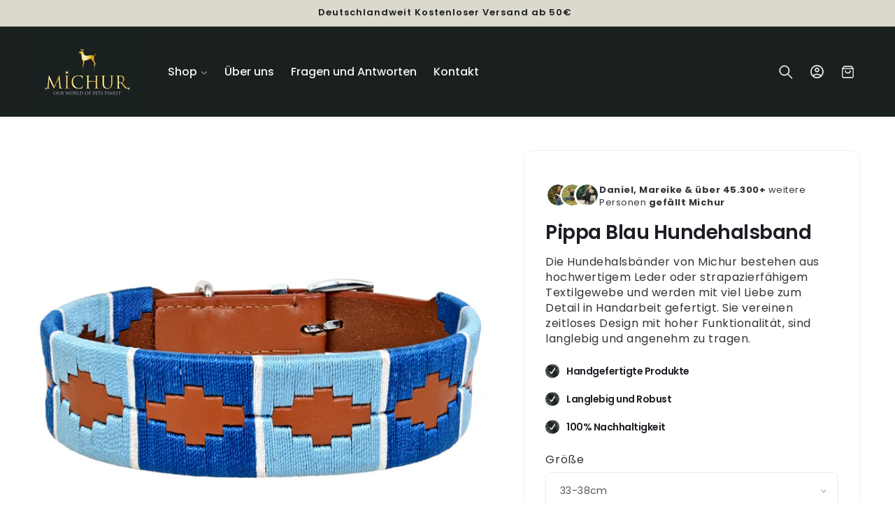

--- FILE ---
content_type: text/html; charset=utf-8
request_url: https://www.michur.com/products/pippa-blau-halsband-neu
body_size: 51612
content:
<!doctype html>
<html class="no-js" lang="de">
  <head>
    <meta charset="utf-8">
    <meta http-equiv="X-UA-Compatible" content="IE=edge">
    <meta name="viewport" content="width=device-width,initial-scale=1">
    <meta name="theme-color" content="">
    <link rel="canonical" href="https://www.michur.com/products/pippa-blau-halsband-neu"><link rel="icon" type="image/png" href="//www.michur.com/cdn/shop/files/Michur_Logo_-_Kopie.jpg?crop=center&height=32&v=1674638312&width=32"><link rel="preconnect" href="https://fonts.shopifycdn.com" crossorigin><title>
      Pippa Blau Halsband &quot;NEU&quot; online kaufen bei Michur
 &ndash; Michur Official</title>

    
      <meta name="description" content="Pippa Blau Halsband &quot;NEU&quot; kaufen bei Michur. Top Qualität ✓ Exklusives Design ✓ Leder ✓ Handarbeit ✓ Schneller &amp; kostenloser Versand ✓ Jetzt kaufen!">
    

    

<meta property="og:site_name" content="Michur Official">
<meta property="og:url" content="https://www.michur.com/products/pippa-blau-halsband-neu">
<meta property="og:title" content="Pippa Blau Halsband &quot;NEU&quot; online kaufen bei Michur">
<meta property="og:type" content="product">
<meta property="og:description" content="Pippa Blau Halsband &quot;NEU&quot; kaufen bei Michur. Top Qualität ✓ Exklusives Design ✓ Leder ✓ Handarbeit ✓ Schneller &amp; kostenloser Versand ✓ Jetzt kaufen!"><meta property="og:image" content="http://www.michur.com/cdn/shop/products/EPS_1567.jpg?v=1720633890">
  <meta property="og:image:secure_url" content="https://www.michur.com/cdn/shop/products/EPS_1567.jpg?v=1720633890">
  <meta property="og:image:width" content="3000">
  <meta property="og:image:height" content="3000"><meta property="og:price:amount" content="48,95">
  <meta property="og:price:currency" content="EUR"><meta name="twitter:card" content="summary_large_image">
<meta name="twitter:title" content="Pippa Blau Halsband &quot;NEU&quot; online kaufen bei Michur">
<meta name="twitter:description" content="Pippa Blau Halsband &quot;NEU&quot; kaufen bei Michur. Top Qualität ✓ Exklusives Design ✓ Leder ✓ Handarbeit ✓ Schneller &amp; kostenloser Versand ✓ Jetzt kaufen!">


    <script src="//www.michur.com/cdn/shop/t/6/assets/constants.js?v=58251544750838685771732528079" defer="defer"></script>
    <script src="//www.michur.com/cdn/shop/t/6/assets/pubsub.js?v=158357773527763999511732528080" defer="defer"></script>
    <script src="//www.michur.com/cdn/shop/t/6/assets/global.js?v=174429677895256231851732528080" defer="defer"></script><script src="//www.michur.com/cdn/shop/t/6/assets/animations.js?v=88693664871331136111732528079" defer="defer"></script><script type="text/javascript" src="//www.michur.com/cdn/shop/t/6/assets/jquery.js?v=168723062009383479511732528080"></script>

    <script>window.performance && window.performance.mark && window.performance.mark('shopify.content_for_header.start');</script><meta name="google-site-verification" content="igxbW0LN0bDSFo_3pw_LBD3IDhLTjOq22nPomt2ukfc">
<meta id="shopify-digital-wallet" name="shopify-digital-wallet" content="/70933643558/digital_wallets/dialog">
<meta name="shopify-checkout-api-token" content="60ad5f445c580de9fe59b2ac1758509e">
<meta id="in-context-paypal-metadata" data-shop-id="70933643558" data-venmo-supported="false" data-environment="production" data-locale="de_DE" data-paypal-v4="true" data-currency="EUR">
<link rel="alternate" type="application/json+oembed" href="https://www.michur.com/products/pippa-blau-halsband-neu.oembed">
<script async="async" src="/checkouts/internal/preloads.js?locale=de-DE"></script>
<script id="shopify-features" type="application/json">{"accessToken":"60ad5f445c580de9fe59b2ac1758509e","betas":["rich-media-storefront-analytics"],"domain":"www.michur.com","predictiveSearch":true,"shopId":70933643558,"locale":"de"}</script>
<script>var Shopify = Shopify || {};
Shopify.shop = "michur-official.myshopify.com";
Shopify.locale = "de";
Shopify.currency = {"active":"EUR","rate":"1.0"};
Shopify.country = "DE";
Shopify.theme = {"name":"michur neu","id":176905814363,"schema_name":"Beauty","schema_version":"14.1.2","theme_store_id":null,"role":"main"};
Shopify.theme.handle = "null";
Shopify.theme.style = {"id":null,"handle":null};
Shopify.cdnHost = "www.michur.com/cdn";
Shopify.routes = Shopify.routes || {};
Shopify.routes.root = "/";</script>
<script type="module">!function(o){(o.Shopify=o.Shopify||{}).modules=!0}(window);</script>
<script>!function(o){function n(){var o=[];function n(){o.push(Array.prototype.slice.apply(arguments))}return n.q=o,n}var t=o.Shopify=o.Shopify||{};t.loadFeatures=n(),t.autoloadFeatures=n()}(window);</script>
<script id="shop-js-analytics" type="application/json">{"pageType":"product"}</script>
<script defer="defer" async type="module" src="//www.michur.com/cdn/shopifycloud/shop-js/modules/v2/client.init-shop-cart-sync_e98Ab_XN.de.esm.js"></script>
<script defer="defer" async type="module" src="//www.michur.com/cdn/shopifycloud/shop-js/modules/v2/chunk.common_Pcw9EP95.esm.js"></script>
<script defer="defer" async type="module" src="//www.michur.com/cdn/shopifycloud/shop-js/modules/v2/chunk.modal_CzmY4ZhL.esm.js"></script>
<script type="module">
  await import("//www.michur.com/cdn/shopifycloud/shop-js/modules/v2/client.init-shop-cart-sync_e98Ab_XN.de.esm.js");
await import("//www.michur.com/cdn/shopifycloud/shop-js/modules/v2/chunk.common_Pcw9EP95.esm.js");
await import("//www.michur.com/cdn/shopifycloud/shop-js/modules/v2/chunk.modal_CzmY4ZhL.esm.js");

  window.Shopify.SignInWithShop?.initShopCartSync?.({"fedCMEnabled":true,"windoidEnabled":true});

</script>
<script>(function() {
  var isLoaded = false;
  function asyncLoad() {
    if (isLoaded) return;
    isLoaded = true;
    var urls = ["https:\/\/www.michur.com\/apps\/giraffly-trust\/trust-worker-6566e37cb284fc06a167ec6825f937e2be1fccfb.js?v=20230518014656\u0026shop=michur-official.myshopify.com","https:\/\/static.klaviyo.com\/onsite\/js\/Rhx73K\/klaviyo.js?company_id=Rhx73K\u0026shop=michur-official.myshopify.com","https:\/\/cdn.hextom.com\/js\/freeshippingbar.js?shop=michur-official.myshopify.com"];
    for (var i = 0; i < urls.length; i++) {
      var s = document.createElement('script');
      s.type = 'text/javascript';
      s.async = true;
      s.src = urls[i];
      var x = document.getElementsByTagName('script')[0];
      x.parentNode.insertBefore(s, x);
    }
  };
  if(window.attachEvent) {
    window.attachEvent('onload', asyncLoad);
  } else {
    window.addEventListener('load', asyncLoad, false);
  }
})();</script>
<script id="__st">var __st={"a":70933643558,"offset":3600,"reqid":"305f57e3-bb90-409a-9964-8a8245aa4df7-1769458011","pageurl":"www.michur.com\/products\/pippa-blau-halsband-neu","u":"0aeb7235c438","p":"product","rtyp":"product","rid":8232705425702};</script>
<script>window.ShopifyPaypalV4VisibilityTracking = true;</script>
<script id="captcha-bootstrap">!function(){'use strict';const t='contact',e='account',n='new_comment',o=[[t,t],['blogs',n],['comments',n],[t,'customer']],c=[[e,'customer_login'],[e,'guest_login'],[e,'recover_customer_password'],[e,'create_customer']],r=t=>t.map((([t,e])=>`form[action*='/${t}']:not([data-nocaptcha='true']) input[name='form_type'][value='${e}']`)).join(','),a=t=>()=>t?[...document.querySelectorAll(t)].map((t=>t.form)):[];function s(){const t=[...o],e=r(t);return a(e)}const i='password',u='form_key',d=['recaptcha-v3-token','g-recaptcha-response','h-captcha-response',i],f=()=>{try{return window.sessionStorage}catch{return}},m='__shopify_v',_=t=>t.elements[u];function p(t,e,n=!1){try{const o=window.sessionStorage,c=JSON.parse(o.getItem(e)),{data:r}=function(t){const{data:e,action:n}=t;return t[m]||n?{data:e,action:n}:{data:t,action:n}}(c);for(const[e,n]of Object.entries(r))t.elements[e]&&(t.elements[e].value=n);n&&o.removeItem(e)}catch(o){console.error('form repopulation failed',{error:o})}}const l='form_type',E='cptcha';function T(t){t.dataset[E]=!0}const w=window,h=w.document,L='Shopify',v='ce_forms',y='captcha';let A=!1;((t,e)=>{const n=(g='f06e6c50-85a8-45c8-87d0-21a2b65856fe',I='https://cdn.shopify.com/shopifycloud/storefront-forms-hcaptcha/ce_storefront_forms_captcha_hcaptcha.v1.5.2.iife.js',D={infoText:'Durch hCaptcha geschützt',privacyText:'Datenschutz',termsText:'Allgemeine Geschäftsbedingungen'},(t,e,n)=>{const o=w[L][v],c=o.bindForm;if(c)return c(t,g,e,D).then(n);var r;o.q.push([[t,g,e,D],n]),r=I,A||(h.body.append(Object.assign(h.createElement('script'),{id:'captcha-provider',async:!0,src:r})),A=!0)});var g,I,D;w[L]=w[L]||{},w[L][v]=w[L][v]||{},w[L][v].q=[],w[L][y]=w[L][y]||{},w[L][y].protect=function(t,e){n(t,void 0,e),T(t)},Object.freeze(w[L][y]),function(t,e,n,w,h,L){const[v,y,A,g]=function(t,e,n){const i=e?o:[],u=t?c:[],d=[...i,...u],f=r(d),m=r(i),_=r(d.filter((([t,e])=>n.includes(e))));return[a(f),a(m),a(_),s()]}(w,h,L),I=t=>{const e=t.target;return e instanceof HTMLFormElement?e:e&&e.form},D=t=>v().includes(t);t.addEventListener('submit',(t=>{const e=I(t);if(!e)return;const n=D(e)&&!e.dataset.hcaptchaBound&&!e.dataset.recaptchaBound,o=_(e),c=g().includes(e)&&(!o||!o.value);(n||c)&&t.preventDefault(),c&&!n&&(function(t){try{if(!f())return;!function(t){const e=f();if(!e)return;const n=_(t);if(!n)return;const o=n.value;o&&e.removeItem(o)}(t);const e=Array.from(Array(32),(()=>Math.random().toString(36)[2])).join('');!function(t,e){_(t)||t.append(Object.assign(document.createElement('input'),{type:'hidden',name:u})),t.elements[u].value=e}(t,e),function(t,e){const n=f();if(!n)return;const o=[...t.querySelectorAll(`input[type='${i}']`)].map((({name:t})=>t)),c=[...d,...o],r={};for(const[a,s]of new FormData(t).entries())c.includes(a)||(r[a]=s);n.setItem(e,JSON.stringify({[m]:1,action:t.action,data:r}))}(t,e)}catch(e){console.error('failed to persist form',e)}}(e),e.submit())}));const S=(t,e)=>{t&&!t.dataset[E]&&(n(t,e.some((e=>e===t))),T(t))};for(const o of['focusin','change'])t.addEventListener(o,(t=>{const e=I(t);D(e)&&S(e,y())}));const B=e.get('form_key'),M=e.get(l),P=B&&M;t.addEventListener('DOMContentLoaded',(()=>{const t=y();if(P)for(const e of t)e.elements[l].value===M&&p(e,B);[...new Set([...A(),...v().filter((t=>'true'===t.dataset.shopifyCaptcha))])].forEach((e=>S(e,t)))}))}(h,new URLSearchParams(w.location.search),n,t,e,['guest_login'])})(!0,!0)}();</script>
<script integrity="sha256-4kQ18oKyAcykRKYeNunJcIwy7WH5gtpwJnB7kiuLZ1E=" data-source-attribution="shopify.loadfeatures" defer="defer" src="//www.michur.com/cdn/shopifycloud/storefront/assets/storefront/load_feature-a0a9edcb.js" crossorigin="anonymous"></script>
<script data-source-attribution="shopify.dynamic_checkout.dynamic.init">var Shopify=Shopify||{};Shopify.PaymentButton=Shopify.PaymentButton||{isStorefrontPortableWallets:!0,init:function(){window.Shopify.PaymentButton.init=function(){};var t=document.createElement("script");t.src="https://www.michur.com/cdn/shopifycloud/portable-wallets/latest/portable-wallets.de.js",t.type="module",document.head.appendChild(t)}};
</script>
<script data-source-attribution="shopify.dynamic_checkout.buyer_consent">
  function portableWalletsHideBuyerConsent(e){var t=document.getElementById("shopify-buyer-consent"),n=document.getElementById("shopify-subscription-policy-button");t&&n&&(t.classList.add("hidden"),t.setAttribute("aria-hidden","true"),n.removeEventListener("click",e))}function portableWalletsShowBuyerConsent(e){var t=document.getElementById("shopify-buyer-consent"),n=document.getElementById("shopify-subscription-policy-button");t&&n&&(t.classList.remove("hidden"),t.removeAttribute("aria-hidden"),n.addEventListener("click",e))}window.Shopify?.PaymentButton&&(window.Shopify.PaymentButton.hideBuyerConsent=portableWalletsHideBuyerConsent,window.Shopify.PaymentButton.showBuyerConsent=portableWalletsShowBuyerConsent);
</script>
<script data-source-attribution="shopify.dynamic_checkout.cart.bootstrap">document.addEventListener("DOMContentLoaded",(function(){function t(){return document.querySelector("shopify-accelerated-checkout-cart, shopify-accelerated-checkout")}if(t())Shopify.PaymentButton.init();else{new MutationObserver((function(e,n){t()&&(Shopify.PaymentButton.init(),n.disconnect())})).observe(document.body,{childList:!0,subtree:!0})}}));
</script>
<script id='scb4127' type='text/javascript' async='' src='https://www.michur.com/cdn/shopifycloud/privacy-banner/storefront-banner.js'></script><link id="shopify-accelerated-checkout-styles" rel="stylesheet" media="screen" href="https://www.michur.com/cdn/shopifycloud/portable-wallets/latest/accelerated-checkout-backwards-compat.css" crossorigin="anonymous">
<style id="shopify-accelerated-checkout-cart">
        #shopify-buyer-consent {
  margin-top: 1em;
  display: inline-block;
  width: 100%;
}

#shopify-buyer-consent.hidden {
  display: none;
}

#shopify-subscription-policy-button {
  background: none;
  border: none;
  padding: 0;
  text-decoration: underline;
  font-size: inherit;
  cursor: pointer;
}

#shopify-subscription-policy-button::before {
  box-shadow: none;
}

      </style>
<script id="sections-script" data-sections="header" defer="defer" src="//www.michur.com/cdn/shop/t/6/compiled_assets/scripts.js?v=380"></script>
<script>window.performance && window.performance.mark && window.performance.mark('shopify.content_for_header.end');</script>


    <style data-shopify>
        @font-face {
  font-family: Poppins;
  font-weight: 400;
  font-style: normal;
  font-display: swap;
  src: url("//www.michur.com/cdn/fonts/poppins/poppins_n4.0ba78fa5af9b0e1a374041b3ceaadf0a43b41362.woff2") format("woff2"),
       url("//www.michur.com/cdn/fonts/poppins/poppins_n4.214741a72ff2596839fc9760ee7a770386cf16ca.woff") format("woff");
}

        @font-face {
  font-family: Poppins;
  font-weight: 700;
  font-style: normal;
  font-display: swap;
  src: url("//www.michur.com/cdn/fonts/poppins/poppins_n7.56758dcf284489feb014a026f3727f2f20a54626.woff2") format("woff2"),
       url("//www.michur.com/cdn/fonts/poppins/poppins_n7.f34f55d9b3d3205d2cd6f64955ff4b36f0cfd8da.woff") format("woff");
}

        @font-face {
  font-family: Poppins;
  font-weight: 400;
  font-style: italic;
  font-display: swap;
  src: url("//www.michur.com/cdn/fonts/poppins/poppins_i4.846ad1e22474f856bd6b81ba4585a60799a9f5d2.woff2") format("woff2"),
       url("//www.michur.com/cdn/fonts/poppins/poppins_i4.56b43284e8b52fc64c1fd271f289a39e8477e9ec.woff") format("woff");
}

        @font-face {
  font-family: Poppins;
  font-weight: 700;
  font-style: italic;
  font-display: swap;
  src: url("//www.michur.com/cdn/fonts/poppins/poppins_i7.42fd71da11e9d101e1e6c7932199f925f9eea42d.woff2") format("woff2"),
       url("//www.michur.com/cdn/fonts/poppins/poppins_i7.ec8499dbd7616004e21155106d13837fff4cf556.woff") format("woff");
}

        @font-face {
  font-family: Poppins;
  font-weight: 600;
  font-style: normal;
  font-display: swap;
  src: url("//www.michur.com/cdn/fonts/poppins/poppins_n6.aa29d4918bc243723d56b59572e18228ed0786f6.woff2") format("woff2"),
       url("//www.michur.com/cdn/fonts/poppins/poppins_n6.5f815d845fe073750885d5b7e619ee00e8111208.woff") format("woff");
}

        @font-face {
  font-family: Poppins;
  font-weight: 500;
  font-style: normal;
  font-display: swap;
  src: url("//www.michur.com/cdn/fonts/poppins/poppins_n5.ad5b4b72b59a00358afc706450c864c3c8323842.woff2") format("woff2"),
       url("//www.michur.com/cdn/fonts/poppins/poppins_n5.33757fdf985af2d24b32fcd84c9a09224d4b2c39.woff") format("woff");
}

        @font-face {
  font-family: Poppins;
  font-weight: 600;
  font-style: italic;
  font-display: swap;
  src: url("//www.michur.com/cdn/fonts/poppins/poppins_i6.bb8044d6203f492888d626dafda3c2999253e8e9.woff2") format("woff2"),
       url("//www.michur.com/cdn/fonts/poppins/poppins_i6.e233dec1a61b1e7dead9f920159eda42280a02c3.woff") format("woff");
}


        
          :root,
          .color-background-1 {
            --color-background: 255,255,255;
          
            --gradient-background: #ffffff;
          

          

          --color-foreground: 31,29,36;
          --color-background-contrast: 191,191,191;
          --color-shadow: 31,29,36;
          --color-button: 31,29,36;
          --color-button-text: 255,255,255;
          --color-secondary-button: 255,255,255;
          --color-secondary-button-text: 31,29,36;
          --color-link: 31,29,36;
          --color-badge-foreground: 31,29,36;
          --color-badge-background: 255,255,255;
          --color-badge-border: 31,29,36;
          --payment-terms-background-color: rgb(255 255 255);
          --sale-price: rgb(213 0 0);
        }
        
          
          .color-background-2 {
            --color-background: 242,239,239;
          
            --gradient-background: #f2efef;
          

          

          --color-foreground: 0,0,0;
          --color-background-contrast: 185,169,169;
          --color-shadow: 0,0,0;
          --color-button: 0,0,0;
          --color-button-text: 31,29,36;
          --color-secondary-button: 242,239,239;
          --color-secondary-button-text: 0,0,0;
          --color-link: 0,0,0;
          --color-badge-foreground: 0,0,0;
          --color-badge-background: 242,239,239;
          --color-badge-border: 0,0,0;
          --payment-terms-background-color: rgb(242 239 239);
          --sale-price: rgb(213 0 0);
        }
        
          
          .color-inverse {
            --color-background: 211,218,197;
          
            --gradient-background: #d3dac5;
          

          

          --color-foreground: 31,29,36;
          --color-background-contrast: 152,168,119;
          --color-shadow: 31,29,36;
          --color-button: 255,255,255;
          --color-button-text: 31,29,36;
          --color-secondary-button: 211,218,197;
          --color-secondary-button-text: 31,29,36;
          --color-link: 31,29,36;
          --color-badge-foreground: 31,29,36;
          --color-badge-background: 211,218,197;
          --color-badge-border: 31,29,36;
          --payment-terms-background-color: rgb(211 218 197);
          --sale-price: rgb(213 0 0);
        }
        
          
          .color-accent-1 {
            --color-background: 26,32,32;
          
            --gradient-background: #1a2020;
          

          

          --color-foreground: 255,255,255;
          --color-background-contrast: 37,46,46;
          --color-shadow: 255,255,255;
          --color-button: 255,255,255;
          --color-button-text: 255,255,255;
          --color-secondary-button: 26,32,32;
          --color-secondary-button-text: 255,255,255;
          --color-link: 255,255,255;
          --color-badge-foreground: 255,255,255;
          --color-badge-background: 26,32,32;
          --color-badge-border: 255,255,255;
          --payment-terms-background-color: rgb(26 32 32);
          --sale-price: rgb(213 0 0);
        }
        
          
          .color-accent-2 {
            --color-background: 220,216,205;
          
            --gradient-background: #dcd8cd;
          

          

          --color-foreground: 26,32,32;
          --color-background-contrast: 168,158,130;
          --color-shadow: 31,29,36;
          --color-button: 31,29,36;
          --color-button-text: 255,255,255;
          --color-secondary-button: 220,216,205;
          --color-secondary-button-text: 31,29,36;
          --color-link: 31,29,36;
          --color-badge-foreground: 26,32,32;
          --color-badge-background: 220,216,205;
          --color-badge-border: 26,32,32;
          --payment-terms-background-color: rgb(220 216 205);
          --sale-price: rgb(213 0 0);
        }
        
          
          .color-scheme-15ab6c1a-5144-4b7d-a402-482fa31b8c04 {
            --color-background: 255,231,236;
          
            --gradient-background: #ffe7ec;
          

          

          --color-foreground: 31,29,36;
          --color-background-contrast: 255,103,135;
          --color-shadow: 31,29,36;
          --color-button: 255,126,141;
          --color-button-text: 255,255,255;
          --color-secondary-button: 255,231,236;
          --color-secondary-button-text: 255,126,141;
          --color-link: 255,126,141;
          --color-badge-foreground: 31,29,36;
          --color-badge-background: 255,231,236;
          --color-badge-border: 31,29,36;
          --payment-terms-background-color: rgb(255 231 236);
          --sale-price: rgb(213 0 0);
        }
        
          
          .color-scheme-64a2b88c-c634-4339-8359-e0e748086a7e {
            --color-background: 255,255,255;
          
            --gradient-background: linear-gradient(180deg, rgba(255, 245, 247, 1), rgba(255, 245, 247, 1) 100%);
          

          

          --color-foreground: 255,126,141;
          --color-background-contrast: 191,191,191;
          --color-shadow: 255,126,141;
          --color-button: 255,126,141;
          --color-button-text: 255,255,255;
          --color-secondary-button: 255,255,255;
          --color-secondary-button-text: 255,126,141;
          --color-link: 255,126,141;
          --color-badge-foreground: 255,126,141;
          --color-badge-background: 255,255,255;
          --color-badge-border: 255,126,141;
          --payment-terms-background-color: rgb(255 255 255);
          --sale-price: rgb(213 0 0);
        }
        
          
          .color-scheme-ad51283d-6044-441e-b8ec-b4441c2da21b {
            --color-background: 255,255,255;
          
            --gradient-background: linear-gradient(180deg, rgba(255, 245, 247, 1), rgba(255, 245, 247, 1) 100%);
          

          

          --color-foreground: 255,255,255;
          --color-background-contrast: 191,191,191;
          --color-shadow: 31,29,36;
          --color-button: 220,216,205;
          --color-button-text: 0,0,0;
          --color-secondary-button: 255,255,255;
          --color-secondary-button-text: 220,27,34;
          --color-link: 220,27,34;
          --color-badge-foreground: 255,255,255;
          --color-badge-background: 255,255,255;
          --color-badge-border: 255,255,255;
          --payment-terms-background-color: rgb(255 255 255);
          --sale-price: rgb(213 0 0);
        }
        
          
          .color-scheme-a5804aff-65ef-4d98-9b3d-fee032a22621 {
            --color-background: 255,255,255;
          
            --gradient-background: linear-gradient(180deg, rgba(255, 245, 247, 1), rgba(255, 245, 247, 1) 100%);
          

          

          --color-foreground: 255,126,141;
          --color-background-contrast: 191,191,191;
          --color-shadow: 31,29,36;
          --color-button: 0,0,0;
          --color-button-text: 255,255,255;
          --color-secondary-button: 255,255,255;
          --color-secondary-button-text: 0,0,0;
          --color-link: 0,0,0;
          --color-badge-foreground: 255,126,141;
          --color-badge-background: 255,255,255;
          --color-badge-border: 255,126,141;
          --payment-terms-background-color: rgb(255 255 255);
          --sale-price: rgb(213 0 0);
        }
        
          
          .color-scheme-c8c05c75-1914-4148-9446-95aa92ade006 {
            --color-background: 233,233,233;
          
            --gradient-background: linear-gradient(180deg, rgba(233, 233, 233, 1), rgba(233, 233, 233, 1) 98%);
          

          

          --color-foreground: 31,29,36;
          --color-background-contrast: 169,169,169;
          --color-shadow: 31,29,36;
          --color-button: 31,29,36;
          --color-button-text: 255,255,255;
          --color-secondary-button: 233,233,233;
          --color-secondary-button-text: 31,29,36;
          --color-link: 31,29,36;
          --color-badge-foreground: 31,29,36;
          --color-badge-background: 233,233,233;
          --color-badge-border: 31,29,36;
          --payment-terms-background-color: rgb(233 233 233);
          --sale-price: rgb(213 0 0);
        }
        

        body, .color-background-1, .color-background-2, .color-inverse, .color-accent-1, .color-accent-2, .color-scheme-15ab6c1a-5144-4b7d-a402-482fa31b8c04, .color-scheme-64a2b88c-c634-4339-8359-e0e748086a7e, .color-scheme-ad51283d-6044-441e-b8ec-b4441c2da21b, .color-scheme-a5804aff-65ef-4d98-9b3d-fee032a22621, .color-scheme-c8c05c75-1914-4148-9446-95aa92ade006 {
          color: rgba(var(--color-foreground), 0.9);
          /*text-shadow: currentColor 0px 0 px;*/
          background-color: rgb(var(--color-background));
        }

        :root {
          --font-body-family: Poppins, sans-serif;
          --font-body-style: normal;
          --font-body-weight: 400;
          --font-body-weight-bold: 700;
          --font-body-height: 1.4;
          --font-body-spacing: 0.5px;
          --font-menu-family: Poppins, sans-serif;
          --font-menu-style: normal;
          --font-menu-weight: 500;
          --font-menu-weight-medium: 500;
          --font-menu-weight-bold: 800;
          --font-button-family: Poppins, sans-serif;
          --font-button-style: normal;
          --font-button-weight: 600;
          --font-button-weight-medium: 500;
          --font-button-weight-bold: 900;
          --font-collapsible-family: Poppins, sans-serif;
          --font-collapsible-style: normal;
          --font-collapsible-weight: 500;
          --font-collapsible-weight-medium: 500;
          --font-collapsible-weight-bold: 800;
          --font-collapsible-size: 16px;
          --font-collapsible-spacing: 0px;

          --font-heading-family: Poppins, sans-serif;
          --font-heading-style: normal;
          --font-heading-italic: Poppins, sans-serif;
          --font-heading-italic-style: italic;
          --font-heading-weight: 600;
          --font-heading-spacing: -0.5px;
          --font-heading-height: 1.2;

          --font-body-scale: 1.0;
          --font-heading-scale: 1.0;

          --media-padding: px;
          --media-border-opacity: 0.05;
          --media-border-width: 0px;
          --media-radius: 12px;
          --media-shadow-opacity: 0.0;
          --media-shadow-horizontal-offset: 0px;
          --media-shadow-vertical-offset: 4px;
          --media-shadow-blur-radius: 5px;
          --media-shadow-visible: 0;

          --page-width: 160rem;
          --page-width-margin: 0rem;

          --product-card-image-padding: 0.0rem;
          --product-card-corner-radius: 0.6rem;
          --product-card-text-alignment: left;
          --product-card-border-width: 0.0rem;
          --product-card-border-opacity: 0.05;
          --product-card-shadow-opacity: 0.0;
          --product-card-shadow-visible: 0;
          --product-card-shadow-horizontal-offset: 0.0rem;
          --product-card-shadow-vertical-offset: 0.4rem;
          --product-card-shadow-blur-radius: 0.5rem;

          --collection-card-image-padding: 0.0rem;
          --collection-card-corner-radius: 0.0rem;
          --collection-card-text-alignment: center;
          --collection-card-border-width: 0.0rem;
          --collection-card-border-opacity: 0.1;
          --collection-card-shadow-opacity: 0.0;
          --collection-card-shadow-visible: 0;
          --collection-card-shadow-horizontal-offset: 0.0rem;
          --collection-card-shadow-vertical-offset: 0.4rem;
          --collection-card-shadow-blur-radius: 0.5rem;

          --blog-card-image-padding: 0.0rem;
          --blog-card-corner-radius: 0.6rem;
          --blog-card-text-alignment: left;
          --blog-card-border-width: 0.1rem;
          --blog-card-border-opacity: 0.1;
          --blog-card-shadow-opacity: 0.05;
          --blog-card-shadow-visible: 1;
          --blog-card-shadow-horizontal-offset: 0.0rem;
          --blog-card-shadow-vertical-offset: 0.4rem;
          --blog-card-shadow-blur-radius: 4.0rem;

          --badge-corner-radius: 0.2rem;
          --badge-border-width: 0.0rem;
          --badge-border-color: transparent;

          --popup-border-width: 1px;
          --popup-border-opacity: 0.05;
          --popup-corner-radius: 2px;
          --popup-shadow-opacity: 0.0;
          --popup-shadow-horizontal-offset: 0px;
          --popup-shadow-vertical-offset: 4px;
          --popup-shadow-blur-radius: 5px;

          --drawer-border-width: 1px;
          --drawer-border-opacity: 0.05;
          --drawer-shadow-opacity: 0.0;
          --drawer-shadow-horizontal-offset: 0px;
          --drawer-shadow-vertical-offset: 4px;
          --drawer-shadow-blur-radius: 5px;

          --spacing-sections-desktop: 0px;
          --spacing-sections-mobile: 0px;

          --grid-desktop-vertical-spacing: 8px;
          --grid-desktop-horizontal-spacing: 8px;
          --grid-mobile-vertical-spacing: 4px;
          --grid-mobile-horizontal-spacing: 4px;

          --text-boxes-border-opacity: 0.05;
          --text-boxes-border-width: 0px;
          --text-boxes-radius: 6px;
          --text-boxes-shadow-opacity: 0.0;
          --text-boxes-shadow-visible: 0;
          --text-boxes-shadow-horizontal-offset: 0px;
          --text-boxes-shadow-vertical-offset: 4px;
          --text-boxes-shadow-blur-radius: 5px;

          --buttons-radius: 6px;
          --buttons-radius-outset: 7px;
          --buttons-border-width: 1px;
          --buttons-border-opacity: 1.0;
          --buttons-shadow-opacity: 0.0;
          --buttons-shadow-visible: 0;
          --buttons-shadow-horizontal-offset: 0px;
          --buttons-shadow-vertical-offset: 4px;
          --buttons-shadow-blur-radius: 10px;
          --buttons-border-offset: 0.3px;

          --inputs-radius: 8px;
          --inputs-border-width: 1px;
          --inputs-border-opacity: 0.1;
          --inputs-shadow-opacity: 0.0;
          --inputs-shadow-horizontal-offset: 0px;
          --inputs-margin-offset: 0px;
          --inputs-shadow-vertical-offset: 4px;
          --inputs-shadow-blur-radius: 5px;
          --inputs-radius-outset: 9px;

          --variant-pills-radius: 40px;
          --variant-pills-border-width: 1px;
          --variant-pills-border-opacity: 0.0;
          --variant-pills-shadow-opacity: 0.0;
          --variant-pills-shadow-horizontal-offset: 2px;
          --variant-pills-shadow-vertical-offset: 4px;
          --variant-pills-shadow-blur-radius: 10px;
          --button-height: 5rem;
          --button-height_mobile: 4.8rem;
          --button-style: none;
          --button-text-size: 16px;
          --button-text-size_mobile: 12px;
          --button-text-space: 0px;
          --button-text-weight: 600;

          --fancy-gradient: linear-gradient(108deg, rgba(205, 0, 0, 1) 3%, rgba(205, 119, 119, 1) 64%);
          --fancy-text: #c40101;
          --fancy-background: #FFFFFF;
          --fancy-text-size: 100%;
          --fancy-padding-left: 10px;
          --fancy-padding-right: 10px;
          --fancy-padding-top: 0px;
          --fancy-padding-bottom: 0px;
          --fancy-border-radius: 0px;
          --fancy-padding-bottom: 0px;

          --badge-size: 1;
        }

        *,
        *::before,
        *::after {
          box-sizing: inherit;
        }

        html {
          box-sizing: border-box;
          font-size: calc(var(--font-body-scale) * 62.5%);
          height: 100%;
        }

        body {
          display: grid;
          grid-template-rows: auto auto 1fr auto;
          grid-template-columns: 100%;
          min-height: 100%;
          margin: 0;
          font-size: 1.5rem;
          letter-spacing: var(--font-body-spacing);
          line-height: var(--font-body-height);
          font-family: var(--font-body-family);
          font-style: var(--font-body-style);
          font-weight: var(--font-body-weight);
          font-synthesis: none;
          -moz-font-feature-settings: 'kern';
          -webkit-font-smoothing: antialiased;
        }

        @media screen and (min-width: 750px) {
          body {
            font-size: 1.6rem;
          }
        }
        shopify-accelerated-checkout {
      --shopify-accelerated-checkout-button-block-size: var(--button-height);
       }
    </style>
    <link href="//www.michur.com/cdn/shop/t/6/assets/base.css?v=53956110829065268431732528079" rel="stylesheet" type="text/css" media="all" />
    <link href="//www.michur.com/cdn/shop/t/6/assets/lumin.css?v=95700811245158941021732528080" rel="stylesheet" type="text/css" media="all" />
    <link href="//www.michur.com/cdn/shop/t/6/assets/lumin-fancy-text.css?v=54614068866017147881732528080" rel="stylesheet" type="text/css" media="all" />
    <link rel="stylesheet" href="//www.michur.com/cdn/shop/t/6/assets/component-cart-items.css?v=156150328884804657991732528079" media="print" onload="this.media='all'"><link href="//www.michur.com/cdn/shop/t/6/assets/component-cart-drawer.css?v=59749603327592222391732528079" rel="stylesheet" type="text/css" media="all" />
      <link href="//www.michur.com/cdn/shop/t/6/assets/component-cart.css?v=138396028070428287081732528079" rel="stylesheet" type="text/css" media="all" />
      <link href="//www.michur.com/cdn/shop/t/6/assets/component-totals.css?v=15906652033866631521732528079" rel="stylesheet" type="text/css" media="all" />
      <link href="//www.michur.com/cdn/shop/t/6/assets/component-price.css?v=83605369151022328371732528079" rel="stylesheet" type="text/css" media="all" />
      <link href="//www.michur.com/cdn/shop/t/6/assets/component-discounts.css?v=152760482443307489271732528079" rel="stylesheet" type="text/css" media="all" />
      <link href="//www.michur.com/cdn/shop/t/6/assets/component-loading-overlay.css?v=56586083558888306391732528079" rel="stylesheet" type="text/css" media="all" />

      <link rel="preload" as="font" href="//www.michur.com/cdn/fonts/poppins/poppins_n4.0ba78fa5af9b0e1a374041b3ceaadf0a43b41362.woff2" type="font/woff2" crossorigin>
      

      <link rel="preload" as="font" href="//www.michur.com/cdn/fonts/poppins/poppins_n6.aa29d4918bc243723d56b59572e18228ed0786f6.woff2" type="font/woff2" crossorigin>
      

      <link rel="preload" as="font" href="//www.michur.com/cdn/fonts/poppins/poppins_n5.ad5b4b72b59a00358afc706450c864c3c8323842.woff2" type="font/woff2" crossorigin>
      

      <link rel="preload" as="font" href="//www.michur.com/cdn/fonts/poppins/poppins_n6.aa29d4918bc243723d56b59572e18228ed0786f6.woff2" type="font/woff2" crossorigin>
      
<link href="//www.michur.com/cdn/shop/t/6/assets/component-localization-form.css?v=143319823105703127341732528079" rel="stylesheet" type="text/css" media="all" />
      <script src="//www.michur.com/cdn/shop/t/6/assets/localization-form.js?v=161644695336821385561732528080" defer="defer"></script><link
        rel="stylesheet"
        href="//www.michur.com/cdn/shop/t/6/assets/component-predictive-search.css?v=118923337488134913561732528079"
        media="print"
        onload="this.media='all'"
      ><script>
      document.documentElement.className = document.documentElement.className.replace('no-js', 'js');
      if (Shopify.designMode) {
        document.documentElement.classList.add('shopify-design-mode');
      }
    </script>
    <script src="//www.michur.com/cdn/shop/t/6/assets/popup.js?v=130848648529786832841732528080" defer="defer"></script>

    
  <!-- BEGIN app block: shopify://apps/nabu-for-google-pixel/blocks/script-block/1bff1da5-e804-4d5d-ad9c-7c3540bdf531 --><script async src="https://storage.googleapis.com/adnabu-shopify/app-embed-block/adwords-pixel/michur-official.myshopify.com.min.js"></script>

<!-- END app block --><link href="https://monorail-edge.shopifysvc.com" rel="dns-prefetch">
<script>(function(){if ("sendBeacon" in navigator && "performance" in window) {try {var session_token_from_headers = performance.getEntriesByType('navigation')[0].serverTiming.find(x => x.name == '_s').description;} catch {var session_token_from_headers = undefined;}var session_cookie_matches = document.cookie.match(/_shopify_s=([^;]*)/);var session_token_from_cookie = session_cookie_matches && session_cookie_matches.length === 2 ? session_cookie_matches[1] : "";var session_token = session_token_from_headers || session_token_from_cookie || "";function handle_abandonment_event(e) {var entries = performance.getEntries().filter(function(entry) {return /monorail-edge.shopifysvc.com/.test(entry.name);});if (!window.abandonment_tracked && entries.length === 0) {window.abandonment_tracked = true;var currentMs = Date.now();var navigation_start = performance.timing.navigationStart;var payload = {shop_id: 70933643558,url: window.location.href,navigation_start,duration: currentMs - navigation_start,session_token,page_type: "product"};window.navigator.sendBeacon("https://monorail-edge.shopifysvc.com/v1/produce", JSON.stringify({schema_id: "online_store_buyer_site_abandonment/1.1",payload: payload,metadata: {event_created_at_ms: currentMs,event_sent_at_ms: currentMs}}));}}window.addEventListener('pagehide', handle_abandonment_event);}}());</script>
<script id="web-pixels-manager-setup">(function e(e,d,r,n,o){if(void 0===o&&(o={}),!Boolean(null===(a=null===(i=window.Shopify)||void 0===i?void 0:i.analytics)||void 0===a?void 0:a.replayQueue)){var i,a;window.Shopify=window.Shopify||{};var t=window.Shopify;t.analytics=t.analytics||{};var s=t.analytics;s.replayQueue=[],s.publish=function(e,d,r){return s.replayQueue.push([e,d,r]),!0};try{self.performance.mark("wpm:start")}catch(e){}var l=function(){var e={modern:/Edge?\/(1{2}[4-9]|1[2-9]\d|[2-9]\d{2}|\d{4,})\.\d+(\.\d+|)|Firefox\/(1{2}[4-9]|1[2-9]\d|[2-9]\d{2}|\d{4,})\.\d+(\.\d+|)|Chrom(ium|e)\/(9{2}|\d{3,})\.\d+(\.\d+|)|(Maci|X1{2}).+ Version\/(15\.\d+|(1[6-9]|[2-9]\d|\d{3,})\.\d+)([,.]\d+|)( \(\w+\)|)( Mobile\/\w+|) Safari\/|Chrome.+OPR\/(9{2}|\d{3,})\.\d+\.\d+|(CPU[ +]OS|iPhone[ +]OS|CPU[ +]iPhone|CPU IPhone OS|CPU iPad OS)[ +]+(15[._]\d+|(1[6-9]|[2-9]\d|\d{3,})[._]\d+)([._]\d+|)|Android:?[ /-](13[3-9]|1[4-9]\d|[2-9]\d{2}|\d{4,})(\.\d+|)(\.\d+|)|Android.+Firefox\/(13[5-9]|1[4-9]\d|[2-9]\d{2}|\d{4,})\.\d+(\.\d+|)|Android.+Chrom(ium|e)\/(13[3-9]|1[4-9]\d|[2-9]\d{2}|\d{4,})\.\d+(\.\d+|)|SamsungBrowser\/([2-9]\d|\d{3,})\.\d+/,legacy:/Edge?\/(1[6-9]|[2-9]\d|\d{3,})\.\d+(\.\d+|)|Firefox\/(5[4-9]|[6-9]\d|\d{3,})\.\d+(\.\d+|)|Chrom(ium|e)\/(5[1-9]|[6-9]\d|\d{3,})\.\d+(\.\d+|)([\d.]+$|.*Safari\/(?![\d.]+ Edge\/[\d.]+$))|(Maci|X1{2}).+ Version\/(10\.\d+|(1[1-9]|[2-9]\d|\d{3,})\.\d+)([,.]\d+|)( \(\w+\)|)( Mobile\/\w+|) Safari\/|Chrome.+OPR\/(3[89]|[4-9]\d|\d{3,})\.\d+\.\d+|(CPU[ +]OS|iPhone[ +]OS|CPU[ +]iPhone|CPU IPhone OS|CPU iPad OS)[ +]+(10[._]\d+|(1[1-9]|[2-9]\d|\d{3,})[._]\d+)([._]\d+|)|Android:?[ /-](13[3-9]|1[4-9]\d|[2-9]\d{2}|\d{4,})(\.\d+|)(\.\d+|)|Mobile Safari.+OPR\/([89]\d|\d{3,})\.\d+\.\d+|Android.+Firefox\/(13[5-9]|1[4-9]\d|[2-9]\d{2}|\d{4,})\.\d+(\.\d+|)|Android.+Chrom(ium|e)\/(13[3-9]|1[4-9]\d|[2-9]\d{2}|\d{4,})\.\d+(\.\d+|)|Android.+(UC? ?Browser|UCWEB|U3)[ /]?(15\.([5-9]|\d{2,})|(1[6-9]|[2-9]\d|\d{3,})\.\d+)\.\d+|SamsungBrowser\/(5\.\d+|([6-9]|\d{2,})\.\d+)|Android.+MQ{2}Browser\/(14(\.(9|\d{2,})|)|(1[5-9]|[2-9]\d|\d{3,})(\.\d+|))(\.\d+|)|K[Aa][Ii]OS\/(3\.\d+|([4-9]|\d{2,})\.\d+)(\.\d+|)/},d=e.modern,r=e.legacy,n=navigator.userAgent;return n.match(d)?"modern":n.match(r)?"legacy":"unknown"}(),u="modern"===l?"modern":"legacy",c=(null!=n?n:{modern:"",legacy:""})[u],f=function(e){return[e.baseUrl,"/wpm","/b",e.hashVersion,"modern"===e.buildTarget?"m":"l",".js"].join("")}({baseUrl:d,hashVersion:r,buildTarget:u}),m=function(e){var d=e.version,r=e.bundleTarget,n=e.surface,o=e.pageUrl,i=e.monorailEndpoint;return{emit:function(e){var a=e.status,t=e.errorMsg,s=(new Date).getTime(),l=JSON.stringify({metadata:{event_sent_at_ms:s},events:[{schema_id:"web_pixels_manager_load/3.1",payload:{version:d,bundle_target:r,page_url:o,status:a,surface:n,error_msg:t},metadata:{event_created_at_ms:s}}]});if(!i)return console&&console.warn&&console.warn("[Web Pixels Manager] No Monorail endpoint provided, skipping logging."),!1;try{return self.navigator.sendBeacon.bind(self.navigator)(i,l)}catch(e){}var u=new XMLHttpRequest;try{return u.open("POST",i,!0),u.setRequestHeader("Content-Type","text/plain"),u.send(l),!0}catch(e){return console&&console.warn&&console.warn("[Web Pixels Manager] Got an unhandled error while logging to Monorail."),!1}}}}({version:r,bundleTarget:l,surface:e.surface,pageUrl:self.location.href,monorailEndpoint:e.monorailEndpoint});try{o.browserTarget=l,function(e){var d=e.src,r=e.async,n=void 0===r||r,o=e.onload,i=e.onerror,a=e.sri,t=e.scriptDataAttributes,s=void 0===t?{}:t,l=document.createElement("script"),u=document.querySelector("head"),c=document.querySelector("body");if(l.async=n,l.src=d,a&&(l.integrity=a,l.crossOrigin="anonymous"),s)for(var f in s)if(Object.prototype.hasOwnProperty.call(s,f))try{l.dataset[f]=s[f]}catch(e){}if(o&&l.addEventListener("load",o),i&&l.addEventListener("error",i),u)u.appendChild(l);else{if(!c)throw new Error("Did not find a head or body element to append the script");c.appendChild(l)}}({src:f,async:!0,onload:function(){if(!function(){var e,d;return Boolean(null===(d=null===(e=window.Shopify)||void 0===e?void 0:e.analytics)||void 0===d?void 0:d.initialized)}()){var d=window.webPixelsManager.init(e)||void 0;if(d){var r=window.Shopify.analytics;r.replayQueue.forEach((function(e){var r=e[0],n=e[1],o=e[2];d.publishCustomEvent(r,n,o)})),r.replayQueue=[],r.publish=d.publishCustomEvent,r.visitor=d.visitor,r.initialized=!0}}},onerror:function(){return m.emit({status:"failed",errorMsg:"".concat(f," has failed to load")})},sri:function(e){var d=/^sha384-[A-Za-z0-9+/=]+$/;return"string"==typeof e&&d.test(e)}(c)?c:"",scriptDataAttributes:o}),m.emit({status:"loading"})}catch(e){m.emit({status:"failed",errorMsg:(null==e?void 0:e.message)||"Unknown error"})}}})({shopId: 70933643558,storefrontBaseUrl: "https://www.michur.com",extensionsBaseUrl: "https://extensions.shopifycdn.com/cdn/shopifycloud/web-pixels-manager",monorailEndpoint: "https://monorail-edge.shopifysvc.com/unstable/produce_batch",surface: "storefront-renderer",enabledBetaFlags: ["2dca8a86"],webPixelsConfigList: [{"id":"2633466203","configuration":"{\"configuration\":\"{\\\"should_include_tax_charges\\\": false, \\\"is_visitor_consent_tracking_enabled\\\": false}\",\"pixelEvents\":\"{\\\"purchase\\\": [{\\\"conversion_id\\\": \\\"10974260557\\\", \\\"conversion_label\\\": \\\"I9xNCIC-we4aEM3a9_Ao\\\", \\\"should_include_shipping_charges\\\": false, \\\"is_enhanced_conversions_enabled\\\": true}]}\"}","eventPayloadVersion":"v1","runtimeContext":"LAX","scriptVersion":"fc773ce1cfd6b5b8959ddfad0cf8dc8c","type":"APP","apiClientId":1754643,"privacyPurposes":[],"dataSharingAdjustments":{"protectedCustomerApprovalScopes":["read_customer_address","read_customer_email","read_customer_name","read_customer_personal_data","read_customer_phone"]}},{"id":"1247019355","configuration":"{\"config\":\"{\\\"pixel_id\\\":\\\"GT-T5PL8CFN\\\",\\\"target_country\\\":\\\"DE\\\",\\\"gtag_events\\\":[{\\\"type\\\":\\\"purchase\\\",\\\"action_label\\\":\\\"MC-WMQGLCLFLV\\\"},{\\\"type\\\":\\\"page_view\\\",\\\"action_label\\\":\\\"MC-WMQGLCLFLV\\\"},{\\\"type\\\":\\\"view_item\\\",\\\"action_label\\\":\\\"MC-WMQGLCLFLV\\\"}],\\\"enable_monitoring_mode\\\":false}\"}","eventPayloadVersion":"v1","runtimeContext":"OPEN","scriptVersion":"b2a88bafab3e21179ed38636efcd8a93","type":"APP","apiClientId":1780363,"privacyPurposes":[],"dataSharingAdjustments":{"protectedCustomerApprovalScopes":["read_customer_address","read_customer_email","read_customer_name","read_customer_personal_data","read_customer_phone"]}},{"id":"shopify-app-pixel","configuration":"{}","eventPayloadVersion":"v1","runtimeContext":"STRICT","scriptVersion":"0450","apiClientId":"shopify-pixel","type":"APP","privacyPurposes":["ANALYTICS","MARKETING"]},{"id":"shopify-custom-pixel","eventPayloadVersion":"v1","runtimeContext":"LAX","scriptVersion":"0450","apiClientId":"shopify-pixel","type":"CUSTOM","privacyPurposes":["ANALYTICS","MARKETING"]}],isMerchantRequest: false,initData: {"shop":{"name":"Michur Official","paymentSettings":{"currencyCode":"EUR"},"myshopifyDomain":"michur-official.myshopify.com","countryCode":"DE","storefrontUrl":"https:\/\/www.michur.com"},"customer":null,"cart":null,"checkout":null,"productVariants":[{"price":{"amount":48.95,"currencyCode":"EUR"},"product":{"title":"Pippa Blau Hundehalsband","vendor":"Michur","id":"8232705425702","untranslatedTitle":"Pippa Blau Hundehalsband","url":"\/products\/pippa-blau-halsband-neu","type":"Halsband"},"id":"44798445617446","image":{"src":"\/\/www.michur.com\/cdn\/shop\/products\/EPS_1567.jpg?v=1720633890"},"sku":"Pippablue32Child","title":"24-28.5cm","untranslatedTitle":"24-28.5cm"},{"price":{"amount":52.95,"currencyCode":"EUR"},"product":{"title":"Pippa Blau Hundehalsband","vendor":"Michur","id":"8232705425702","untranslatedTitle":"Pippa Blau Hundehalsband","url":"\/products\/pippa-blau-halsband-neu","type":"Halsband"},"id":"44798445650214","image":{"src":"\/\/www.michur.com\/cdn\/shop\/products\/EPS_1567.jpg?v=1720633890"},"sku":"Pippablue37Child","title":"30-34.5cm","untranslatedTitle":"30-34.5cm"},{"price":{"amount":54.95,"currencyCode":"EUR"},"product":{"title":"Pippa Blau Hundehalsband","vendor":"Michur","id":"8232705425702","untranslatedTitle":"Pippa Blau Hundehalsband","url":"\/products\/pippa-blau-halsband-neu","type":"Halsband"},"id":"44798445682982","image":{"src":"\/\/www.michur.com\/cdn\/shop\/products\/EPS_1567.jpg?v=1720633890"},"sku":"Pippablue45Child","title":"33-38cm","untranslatedTitle":"33-38cm"},{"price":{"amount":57.95,"currencyCode":"EUR"},"product":{"title":"Pippa Blau Hundehalsband","vendor":"Michur","id":"8232705425702","untranslatedTitle":"Pippa Blau Hundehalsband","url":"\/products\/pippa-blau-halsband-neu","type":"Halsband"},"id":"44798445715750","image":{"src":"\/\/www.michur.com\/cdn\/shop\/products\/EPS_1567.jpg?v=1720633890"},"sku":"Pippablue50Child","title":"35-43cm","untranslatedTitle":"35-43cm"},{"price":{"amount":60.95,"currencyCode":"EUR"},"product":{"title":"Pippa Blau Hundehalsband","vendor":"Michur","id":"8232705425702","untranslatedTitle":"Pippa Blau Hundehalsband","url":"\/products\/pippa-blau-halsband-neu","type":"Halsband"},"id":"44798445748518","image":{"src":"\/\/www.michur.com\/cdn\/shop\/products\/EPS_1567.jpg?v=1720633890"},"sku":"Pippablue55Child","title":"41-49cm","untranslatedTitle":"41-49cm"},{"price":{"amount":63.95,"currencyCode":"EUR"},"product":{"title":"Pippa Blau Hundehalsband","vendor":"Michur","id":"8232705425702","untranslatedTitle":"Pippa Blau Hundehalsband","url":"\/products\/pippa-blau-halsband-neu","type":"Halsband"},"id":"44798445781286","image":{"src":"\/\/www.michur.com\/cdn\/shop\/products\/EPS_1567.jpg?v=1720633890"},"sku":"Pippablue60Child","title":"47-54cm","untranslatedTitle":"47-54cm"},{"price":{"amount":65.95,"currencyCode":"EUR"},"product":{"title":"Pippa Blau Hundehalsband","vendor":"Michur","id":"8232705425702","untranslatedTitle":"Pippa Blau Hundehalsband","url":"\/products\/pippa-blau-halsband-neu","type":"Halsband"},"id":"44798445814054","image":{"src":"\/\/www.michur.com\/cdn\/shop\/products\/EPS_1567.jpg?v=1720633890"},"sku":"Pippablue65Child","title":"51-58.5cm","untranslatedTitle":"51-58.5cm"},{"price":{"amount":69.95,"currencyCode":"EUR"},"product":{"title":"Pippa Blau Hundehalsband","vendor":"Michur","id":"8232705425702","untranslatedTitle":"Pippa Blau Hundehalsband","url":"\/products\/pippa-blau-halsband-neu","type":"Halsband"},"id":"44798445846822","image":{"src":"\/\/www.michur.com\/cdn\/shop\/products\/EPS_1567.jpg?v=1720633890"},"sku":"Pippablue70Child","title":"56-63.5cm","untranslatedTitle":"56-63.5cm"},{"price":{"amount":72.95,"currencyCode":"EUR"},"product":{"title":"Pippa Blau Hundehalsband","vendor":"Michur","id":"8232705425702","untranslatedTitle":"Pippa Blau Hundehalsband","url":"\/products\/pippa-blau-halsband-neu","type":"Halsband"},"id":"44798445879590","image":{"src":"\/\/www.michur.com\/cdn\/shop\/products\/EPS_1567.jpg?v=1720633890"},"sku":"Pippablue75Child","title":"61-68.5cm","untranslatedTitle":"61-68.5cm"}],"purchasingCompany":null},},"https://www.michur.com/cdn","fcfee988w5aeb613cpc8e4bc33m6693e112",{"modern":"","legacy":""},{"shopId":"70933643558","storefrontBaseUrl":"https:\/\/www.michur.com","extensionBaseUrl":"https:\/\/extensions.shopifycdn.com\/cdn\/shopifycloud\/web-pixels-manager","surface":"storefront-renderer","enabledBetaFlags":"[\"2dca8a86\"]","isMerchantRequest":"false","hashVersion":"fcfee988w5aeb613cpc8e4bc33m6693e112","publish":"custom","events":"[[\"page_viewed\",{}],[\"product_viewed\",{\"productVariant\":{\"price\":{\"amount\":54.95,\"currencyCode\":\"EUR\"},\"product\":{\"title\":\"Pippa Blau Hundehalsband\",\"vendor\":\"Michur\",\"id\":\"8232705425702\",\"untranslatedTitle\":\"Pippa Blau Hundehalsband\",\"url\":\"\/products\/pippa-blau-halsband-neu\",\"type\":\"Halsband\"},\"id\":\"44798445682982\",\"image\":{\"src\":\"\/\/www.michur.com\/cdn\/shop\/products\/EPS_1567.jpg?v=1720633890\"},\"sku\":\"Pippablue45Child\",\"title\":\"33-38cm\",\"untranslatedTitle\":\"33-38cm\"}}]]"});</script><script>
  window.ShopifyAnalytics = window.ShopifyAnalytics || {};
  window.ShopifyAnalytics.meta = window.ShopifyAnalytics.meta || {};
  window.ShopifyAnalytics.meta.currency = 'EUR';
  var meta = {"product":{"id":8232705425702,"gid":"gid:\/\/shopify\/Product\/8232705425702","vendor":"Michur","type":"Halsband","handle":"pippa-blau-halsband-neu","variants":[{"id":44798445617446,"price":4895,"name":"Pippa Blau Hundehalsband - 24-28.5cm","public_title":"24-28.5cm","sku":"Pippablue32Child"},{"id":44798445650214,"price":5295,"name":"Pippa Blau Hundehalsband - 30-34.5cm","public_title":"30-34.5cm","sku":"Pippablue37Child"},{"id":44798445682982,"price":5495,"name":"Pippa Blau Hundehalsband - 33-38cm","public_title":"33-38cm","sku":"Pippablue45Child"},{"id":44798445715750,"price":5795,"name":"Pippa Blau Hundehalsband - 35-43cm","public_title":"35-43cm","sku":"Pippablue50Child"},{"id":44798445748518,"price":6095,"name":"Pippa Blau Hundehalsband - 41-49cm","public_title":"41-49cm","sku":"Pippablue55Child"},{"id":44798445781286,"price":6395,"name":"Pippa Blau Hundehalsband - 47-54cm","public_title":"47-54cm","sku":"Pippablue60Child"},{"id":44798445814054,"price":6595,"name":"Pippa Blau Hundehalsband - 51-58.5cm","public_title":"51-58.5cm","sku":"Pippablue65Child"},{"id":44798445846822,"price":6995,"name":"Pippa Blau Hundehalsband - 56-63.5cm","public_title":"56-63.5cm","sku":"Pippablue70Child"},{"id":44798445879590,"price":7295,"name":"Pippa Blau Hundehalsband - 61-68.5cm","public_title":"61-68.5cm","sku":"Pippablue75Child"}],"remote":false},"page":{"pageType":"product","resourceType":"product","resourceId":8232705425702,"requestId":"305f57e3-bb90-409a-9964-8a8245aa4df7-1769458011"}};
  for (var attr in meta) {
    window.ShopifyAnalytics.meta[attr] = meta[attr];
  }
</script>
<script class="analytics">
  (function () {
    var customDocumentWrite = function(content) {
      var jquery = null;

      if (window.jQuery) {
        jquery = window.jQuery;
      } else if (window.Checkout && window.Checkout.$) {
        jquery = window.Checkout.$;
      }

      if (jquery) {
        jquery('body').append(content);
      }
    };

    var hasLoggedConversion = function(token) {
      if (token) {
        return document.cookie.indexOf('loggedConversion=' + token) !== -1;
      }
      return false;
    }

    var setCookieIfConversion = function(token) {
      if (token) {
        var twoMonthsFromNow = new Date(Date.now());
        twoMonthsFromNow.setMonth(twoMonthsFromNow.getMonth() + 2);

        document.cookie = 'loggedConversion=' + token + '; expires=' + twoMonthsFromNow;
      }
    }

    var trekkie = window.ShopifyAnalytics.lib = window.trekkie = window.trekkie || [];
    if (trekkie.integrations) {
      return;
    }
    trekkie.methods = [
      'identify',
      'page',
      'ready',
      'track',
      'trackForm',
      'trackLink'
    ];
    trekkie.factory = function(method) {
      return function() {
        var args = Array.prototype.slice.call(arguments);
        args.unshift(method);
        trekkie.push(args);
        return trekkie;
      };
    };
    for (var i = 0; i < trekkie.methods.length; i++) {
      var key = trekkie.methods[i];
      trekkie[key] = trekkie.factory(key);
    }
    trekkie.load = function(config) {
      trekkie.config = config || {};
      trekkie.config.initialDocumentCookie = document.cookie;
      var first = document.getElementsByTagName('script')[0];
      var script = document.createElement('script');
      script.type = 'text/javascript';
      script.onerror = function(e) {
        var scriptFallback = document.createElement('script');
        scriptFallback.type = 'text/javascript';
        scriptFallback.onerror = function(error) {
                var Monorail = {
      produce: function produce(monorailDomain, schemaId, payload) {
        var currentMs = new Date().getTime();
        var event = {
          schema_id: schemaId,
          payload: payload,
          metadata: {
            event_created_at_ms: currentMs,
            event_sent_at_ms: currentMs
          }
        };
        return Monorail.sendRequest("https://" + monorailDomain + "/v1/produce", JSON.stringify(event));
      },
      sendRequest: function sendRequest(endpointUrl, payload) {
        // Try the sendBeacon API
        if (window && window.navigator && typeof window.navigator.sendBeacon === 'function' && typeof window.Blob === 'function' && !Monorail.isIos12()) {
          var blobData = new window.Blob([payload], {
            type: 'text/plain'
          });

          if (window.navigator.sendBeacon(endpointUrl, blobData)) {
            return true;
          } // sendBeacon was not successful

        } // XHR beacon

        var xhr = new XMLHttpRequest();

        try {
          xhr.open('POST', endpointUrl);
          xhr.setRequestHeader('Content-Type', 'text/plain');
          xhr.send(payload);
        } catch (e) {
          console.log(e);
        }

        return false;
      },
      isIos12: function isIos12() {
        return window.navigator.userAgent.lastIndexOf('iPhone; CPU iPhone OS 12_') !== -1 || window.navigator.userAgent.lastIndexOf('iPad; CPU OS 12_') !== -1;
      }
    };
    Monorail.produce('monorail-edge.shopifysvc.com',
      'trekkie_storefront_load_errors/1.1',
      {shop_id: 70933643558,
      theme_id: 176905814363,
      app_name: "storefront",
      context_url: window.location.href,
      source_url: "//www.michur.com/cdn/s/trekkie.storefront.a804e9514e4efded663580eddd6991fcc12b5451.min.js"});

        };
        scriptFallback.async = true;
        scriptFallback.src = '//www.michur.com/cdn/s/trekkie.storefront.a804e9514e4efded663580eddd6991fcc12b5451.min.js';
        first.parentNode.insertBefore(scriptFallback, first);
      };
      script.async = true;
      script.src = '//www.michur.com/cdn/s/trekkie.storefront.a804e9514e4efded663580eddd6991fcc12b5451.min.js';
      first.parentNode.insertBefore(script, first);
    };
    trekkie.load(
      {"Trekkie":{"appName":"storefront","development":false,"defaultAttributes":{"shopId":70933643558,"isMerchantRequest":null,"themeId":176905814363,"themeCityHash":"2764383774619847907","contentLanguage":"de","currency":"EUR","eventMetadataId":"6e9e9f9d-54cf-4caa-90dd-e3511d64272f"},"isServerSideCookieWritingEnabled":true,"monorailRegion":"shop_domain","enabledBetaFlags":["65f19447"]},"Session Attribution":{},"S2S":{"facebookCapiEnabled":false,"source":"trekkie-storefront-renderer","apiClientId":580111}}
    );

    var loaded = false;
    trekkie.ready(function() {
      if (loaded) return;
      loaded = true;

      window.ShopifyAnalytics.lib = window.trekkie;

      var originalDocumentWrite = document.write;
      document.write = customDocumentWrite;
      try { window.ShopifyAnalytics.merchantGoogleAnalytics.call(this); } catch(error) {};
      document.write = originalDocumentWrite;

      window.ShopifyAnalytics.lib.page(null,{"pageType":"product","resourceType":"product","resourceId":8232705425702,"requestId":"305f57e3-bb90-409a-9964-8a8245aa4df7-1769458011","shopifyEmitted":true});

      var match = window.location.pathname.match(/checkouts\/(.+)\/(thank_you|post_purchase)/)
      var token = match? match[1]: undefined;
      if (!hasLoggedConversion(token)) {
        setCookieIfConversion(token);
        window.ShopifyAnalytics.lib.track("Viewed Product",{"currency":"EUR","variantId":44798445617446,"productId":8232705425702,"productGid":"gid:\/\/shopify\/Product\/8232705425702","name":"Pippa Blau Hundehalsband - 24-28.5cm","price":"48.95","sku":"Pippablue32Child","brand":"Michur","variant":"24-28.5cm","category":"Halsband","nonInteraction":true,"remote":false},undefined,undefined,{"shopifyEmitted":true});
      window.ShopifyAnalytics.lib.track("monorail:\/\/trekkie_storefront_viewed_product\/1.1",{"currency":"EUR","variantId":44798445617446,"productId":8232705425702,"productGid":"gid:\/\/shopify\/Product\/8232705425702","name":"Pippa Blau Hundehalsband - 24-28.5cm","price":"48.95","sku":"Pippablue32Child","brand":"Michur","variant":"24-28.5cm","category":"Halsband","nonInteraction":true,"remote":false,"referer":"https:\/\/www.michur.com\/products\/pippa-blau-halsband-neu"});
      }
    });


        var eventsListenerScript = document.createElement('script');
        eventsListenerScript.async = true;
        eventsListenerScript.src = "//www.michur.com/cdn/shopifycloud/storefront/assets/shop_events_listener-3da45d37.js";
        document.getElementsByTagName('head')[0].appendChild(eventsListenerScript);

})();</script>
<script
  defer
  src="https://www.michur.com/cdn/shopifycloud/perf-kit/shopify-perf-kit-3.0.4.min.js"
  data-application="storefront-renderer"
  data-shop-id="70933643558"
  data-render-region="gcp-us-east1"
  data-page-type="product"
  data-theme-instance-id="176905814363"
  data-theme-name="Beauty"
  data-theme-version="14.1.2"
  data-monorail-region="shop_domain"
  data-resource-timing-sampling-rate="10"
  data-shs="true"
  data-shs-beacon="true"
  data-shs-export-with-fetch="true"
  data-shs-logs-sample-rate="1"
  data-shs-beacon-endpoint="https://www.michur.com/api/collect"
></script>
</head>

  <body class="gradient">
    <a class="skip-to-content-link button visually-hidden" href="#MainContent">
      Direkt zum Inhalt
    </a><div id="shopify-section-cart-drawer" class="shopify-section">

<link href="//www.michur.com/cdn/shop/t/6/assets/quantity-popover.css?v=146991785889835299581732528080" rel="stylesheet" type="text/css" media="all" />
<link href="//www.michur.com/cdn/shop/t/6/assets/component-card.css?v=68260757960163901011732528079" rel="stylesheet" type="text/css" media="all" />
<link href="//www.michur.com/cdn/shop/t/6/assets/cart-upsell.css?v=90844611675898363191732528079" rel="stylesheet" type="text/css" media="all" />

<script src="//www.michur.com/cdn/shop/t/6/assets/cart-upsell.js?v=55939131764860467221732528079" defer="defer"></script>

  <script src="//www.michur.com/cdn/shop/t/6/assets/cart.js?v=103542094622053638521732528079" defer="defer"></script>


<script src="//www.michur.com/cdn/shop/t/6/assets/quantity-popover.js?v=19455713230017000861732528080" defer="defer"></script>

<style>
          .drawer {
            visibility: hidden;
          }
            .drawer__inner {
            max-width: 50rem;
          }
    @media screen and (max-width: 600px){
      .drawer__inner {
            max-width: calc(100% - 20px);
          }
    }
          .drawer__footer summary {
          background: #f2f2f2;
          border-radius: 0px;
        }
        
              .drawer__header {
            padding: 1rem 2rem 1rem;
          }
          
      .drawer__heading {
        font-size: 20px;
        text-align: left;
    }
    
    .drawer__inner {
    height: 100%;
    width: 100%;
    top: 0;
    right: 0;
    border-radius: 0 !important;
  }
      @media screen and (max-width: 600px){
      .drawer__inner {
            max-width: 100%;
          }
    }
      
</style>


<cart-drawer
  id="drawerMode"
  class="drawer is-empty "
>
  <div id="CartDrawer" class="cart-drawer">
    <div id="CartDrawer-Overlay" class="cart-drawer__overlay"></div>
    <div
      class="drawer__inner gradient color-background-1"
      role="dialog"
      aria-modal="true"
      aria-label="Dein Warenkorb"
      tabindex="-1"
    ><div class="drawer__inner-empty">
          <div class="cart-drawer__warnings center cart-drawer__warnings--has-collection">
            <div class="cart-drawer__empty-content">
              <h2 class="cart__empty-text">Dein Warenkorb ist leer</h2>
              <button
                class="drawer__close"
                type="button"
                onclick="this.closest('cart-drawer').close()"
                aria-label="Schließen"
              >
                 <svg xmlns="http://www.w3.org/2000/svg"  focusable="false" aria-hidden="true" class="icon icon-close" fill="currentColor" width="20px" height="20px" viewBox="0 0 16 16" style="
    color: currentColor;
">
    <path d="M0 14.545L1.455 16 8 9.455 14.545 16 16 14.545 9.455 8 16 1.455 14.545 0 8 6.545 1.455 0 0 1.455 6.545 8z" fill-rule="evenodd"></path>
</svg>
              </button>
              <a
                href="  /collections/all "
                class="button"
              >
                Weiter shoppen
              </a><p class="cart__login-title h3">Hast du ein Konto?</p>
                <p class="cart__login-paragraph">
                  <a href="/account/login" class="link underlined-link">Logge dich ein</a>, damit es beim Checkout schneller geht.
                </p></div>
          </div></div>
      <div class="drawer__header">
        
        
          <h3 class="drawer__heading">
            Warenkorb • 0 Artikel</h3>
        
        <button
          class="drawer__close"
          type="button"
          onclick="this.closest('cart-drawer').close()"
          aria-label="Schließen"
        >
           <svg xmlns="http://www.w3.org/2000/svg"  focusable="false" aria-hidden="true" class="icon icon-close" fill="currentColor" width="20px" height="20px" viewBox="0 0 16 16" style="
    color: currentColor;
">
    <path d="M0 14.545L1.455 16 8 9.455 14.545 16 16 14.545 9.455 8 16 1.455 14.545 0 8 6.545 1.455 0 0 1.455 6.545 8z" fill-rule="evenodd"></path>
</svg>
        </button>
      </div>
       
      


      <cart-drawer-items
        
          class=" is-empty"
        
      >
        <form
          action="/cart"
          id="CartDrawer-Form"
          class="cart__contents cart-drawer__form"
          method="post"
        >
          <div id="CartDrawer-CartItems" class="drawer__contents js-contents"><p id="CartDrawer-LiveRegionText" class="visually-hidden" role="status"></p>
            <p id="CartDrawer-LineItemStatus" class="visually-hidden" aria-hidden="true" role="status">
              Wird geladen ...
            </p>
          </div>
          <div id="CartDrawer-CartErrors" role="alert"></div>
        </form>
      </cart-drawer-items>
      <div class="drawer__footer gradient color-scheme-c8c05c75-1914-4148-9446-95aa92ade006"><details id="Details-CartDrawer">
            <summary>
              <span class="summary__title">
                Spezielle Bestellanweisungen
                 <svg xmlns="http://www.w3.org/2000/svg" width="10px" height="10px" viewBox="0 0 1024 1024" class="icon icon-caret" version="1.1">
    <path d="M903.232 256l56.768 50.432L512 768 64 306.432 120.768 256 512 659.072z" fill="currentColor"/>
</svg>
              </span>
            </summary>
            <cart-note class="cart-drawer__note cart__note field">
              <label class="visually-hidden" for="CartDrawer-Note">Spezielle Bestellanweisungen</label>
              <textarea
                id="CartDrawer-Note"
                class="text-area text-area--resize-vertical field__input"
                name="note"
                placeholder="Spezielle Bestellanweisungen"
              ></textarea>
            </cart-note>
          </details><style>
            .cart-upsell-toggle-container {margin-top: 0 !important;}
          </style>
        
        


        <!-- Start blocks -->
        <!-- Subtotals -->

        <div class="cart-drawer__footer" >
          <div></div>

          <div
            class="totals"
            
            role="status"
          >
            <h2 class="totals__total">Geschätzte Gesamtkosten</h2>
            <h2 class="totals__total-value">€0,00 EUR</h2>
          </div>

          <small class="tax-note caption-large rte">Inklusive Steuern. <a href="/policies/shipping-policy">Versand</a> und Rabatte werden beim Checkout berechnet.
</small>
        </div>

        <!-- CTAs -->

        <style>
              .cart__ctas {
              display: grid;
               
              gap: 10px;
              margin-top: 2rem;
              }
              @media screen and (min-width: 750px) {
              .cart__ctas {
                  display: grid !important;
              }
          }
              .cart__ctas>*:not(noscript:first-child)+* {
              margin-top: 0rem !important;
              }
        </style>

        <div class="cart__ctas" >
          <noscript>
            <button type="submit" class="cart__update-button button button--secondary" form="CartDrawer-Form">
              Aktualisieren
            </button>
          </noscript>
          

          <button
            type="submit"
            id="CartDrawer-Checkout"
            class="cart__checkout-button button"
            name="checkout"
            form="CartDrawer-Form"
            
              disabled
            
          >
            Sicher zur Kasse
            
          </button>
        </div><style>
            .list-payment-lm { display: flex;flex-wrap: wrap;padding-left: 0; max-width: 44rem;justify-content:center;}
          </style>
          <div class="footer__payment">
            <span class="visually-hidden">Zahlungsmethoden</span>
            <ul class="list list-payment-lm" role="list"><li class="list-payment__item">
                  <svg class="icon icon--full-color" viewBox="0 0 38 24" xmlns="http://www.w3.org/2000/svg" width="38" height="24" role="img" aria-labelledby="pi-paypal"><title id="pi-paypal">PayPal</title><path opacity=".07" d="M35 0H3C1.3 0 0 1.3 0 3v18c0 1.7 1.4 3 3 3h32c1.7 0 3-1.3 3-3V3c0-1.7-1.4-3-3-3z"/><path fill="#fff" d="M35 1c1.1 0 2 .9 2 2v18c0 1.1-.9 2-2 2H3c-1.1 0-2-.9-2-2V3c0-1.1.9-2 2-2h32"/><path fill="#003087" d="M23.9 8.3c.2-1 0-1.7-.6-2.3-.6-.7-1.7-1-3.1-1h-4.1c-.3 0-.5.2-.6.5L14 15.6c0 .2.1.4.3.4H17l.4-3.4 1.8-2.2 4.7-2.1z"/><path fill="#3086C8" d="M23.9 8.3l-.2.2c-.5 2.8-2.2 3.8-4.6 3.8H18c-.3 0-.5.2-.6.5l-.6 3.9-.2 1c0 .2.1.4.3.4H19c.3 0 .5-.2.5-.4v-.1l.4-2.4v-.1c0-.2.3-.4.5-.4h.3c2.1 0 3.7-.8 4.1-3.2.2-1 .1-1.8-.4-2.4-.1-.5-.3-.7-.5-.8z"/><path fill="#012169" d="M23.3 8.1c-.1-.1-.2-.1-.3-.1-.1 0-.2 0-.3-.1-.3-.1-.7-.1-1.1-.1h-3c-.1 0-.2 0-.2.1-.2.1-.3.2-.3.4l-.7 4.4v.1c0-.3.3-.5.6-.5h1.3c2.5 0 4.1-1 4.6-3.8v-.2c-.1-.1-.3-.2-.5-.2h-.1z"/></svg>
                </li></ul>
          </div></div>
    </div>
  </div>
</cart-drawer>
<style>
  .cart-drawer-upsell-list form {
    justify-content: left;
}
</style>
<div id="cart-drawer-upsell-wrapper">
  <div 
    id="cart-drawer-upsell" class="gradient color-scheme-c8c05c75-1914-4148-9446-95aa92ade006" style="padding: 1rem 0 1rem 2rem;"
    >
    <h3 
      class="cart-drawer-upsell-title"
      style="text-align: left">
      <span>
        Das könnte dir auch gefallen
      </span>
    </h3>
    <ul 
      class="cart-drawer-upsell-list"
      data-list-style-cart-drawer="stack"
      data-list-style-cart-page="">
      
        
        
          <li class="cart-drawer-upsell-list-item gradient color-background-1" style="border-radius:8px; border: 1px solid #f2efef;">
            <div class="cart-drawer-upsell-list-item-left">
              <a href="/products/luis-halsband" tabindex="-1"> 
                <img 
                  src="//www.michur.com/cdn/shop/files/1-1_a9dfcb60-49b9-451b-b01f-6b940855c24e.jpg?v=1702717496&width=300"
                  class="cart-item__image" 
                  alt="Luis Hundehalsband" 
                  width="150" 
                  height="150" 
                  loading="lazy">
              </a>
            </div>
            <div class="cart-drawer-upsell-list-item-right">
              <a href="/products/luis-halsband" class="cart-item__name h4 break"  style="text-align: left">
                Luis Hundehalsband
              </a>
              <product-form data-section-id=""><form method="post" action="/cart/add" id="product_form_8158710726950" accept-charset="UTF-8" class="form" enctype="multipart/form-data" novalidate="novalidate" data-type="add-to-cart-form"><input type="hidden" name="form_type" value="product" /><input type="hidden" name="utf8" value="✓" /><div class="lumin-wrapper">
                  
                    <div class="field-wrapper">
                      <div class="select">
                        <select 
                          id="cart-drawer-upsell-selector-1"
                          name="id"
                          class="select__select"
                          aria-label="Select variant"
                          onchange="onChangeKsUpsellVariantSelector(this, event)">
                          
                            <option 
                              value="44518601785638"
                              data-variant-img="//www.michur.com/cdn/shop/files/1-1_a9dfcb60-49b9-451b-b01f-6b940855c24e.jpg?v=1702717496&width=300"
                              >
                              24-28.5cm -
                              
                                €56,95 
                              
                            </option>
                          
                            <option 
                              value="44518601818406"
                              data-variant-img="//www.michur.com/cdn/shop/files/1-1_a9dfcb60-49b9-451b-b01f-6b940855c24e.jpg?v=1702717496&width=300"
                              >
                              30-34.5cm -
                              
                                €59,95 
                              
                            </option>
                          
                            <option 
                              value="44518601851174"
                              data-variant-img="//www.michur.com/cdn/shop/files/1-1_a9dfcb60-49b9-451b-b01f-6b940855c24e.jpg?v=1702717496&width=300"
                              >
                              33-38cm -
                              
                                €62,95 
                              
                            </option>
                          
                            <option 
                              value="44518601883942"
                              data-variant-img="//www.michur.com/cdn/shop/files/1-1_a9dfcb60-49b9-451b-b01f-6b940855c24e.jpg?v=1702717496&width=300"
                              >
                              35-43cm -
                              
                                €66,95 
                              
                            </option>
                          
                            <option 
                              value="44518601916710"
                              data-variant-img="//www.michur.com/cdn/shop/files/1-1_a9dfcb60-49b9-451b-b01f-6b940855c24e.jpg?v=1702717496&width=300"
                              >
                              41-49cm -
                              
                                €69,95 
                              
                            </option>
                          
                            <option 
                              value="44518601949478"
                              data-variant-img="//www.michur.com/cdn/shop/files/1-1_a9dfcb60-49b9-451b-b01f-6b940855c24e.jpg?v=1702717496&width=300"
                              disabled>
                              47-54cm -
                              
                                Ausverkauft
                              
                            </option>
                          
                            <option 
                              value="44518601982246"
                              data-variant-img="//www.michur.com/cdn/shop/files/1-1_a9dfcb60-49b9-451b-b01f-6b940855c24e.jpg?v=1702717496&width=300"
                              >
                              51-58.5cm -
                              
                                €73,95 
                              
                            </option>
                          
                            <option 
                              value="44518602015014"
                              data-variant-img="//www.michur.com/cdn/shop/files/1-1_a9dfcb60-49b9-451b-b01f-6b940855c24e.jpg?v=1702717496&width=300"
                              >
                              56-63.5cm -
                              
                                €76,95 
                              
                            </option>
                          
                            <option 
                              value="44518602047782"
                              data-variant-img="//www.michur.com/cdn/shop/files/1-1_a9dfcb60-49b9-451b-b01f-6b940855c24e.jpg?v=1702717496&width=300"
                              >
                              61-68.5cm -
                              
                                €79,95 
                              
                            </option>
                          
                        </select>
                       <!--  <svg xmlns="http://www.w3.org/2000/svg" width="10px" height="10px" viewBox="0 0 1024 1024" class="icon icon-caret" version="1.1">
    <path d="M903.232 256l56.768 50.432L512 768 64 306.432 120.768 256 512 659.072z" fill="currentColor"/>
</svg>-->
                      </div>
                    </div>
                  
                  <button 
                    type="submit" 
                    name="add" 
                    class="button button--primary">
                    
                    + hinzufügen
                    


<link href="//www.michur.com/cdn/shop/t/6/assets/component-loading-spinner.css?v=116724955567955766481732528079" rel="stylesheet" type="text/css" media="all" />

<div class="loading__spinner hidden">
  <svg
    aria-hidden="true"
    focusable="false"
    class="spinner"
    viewBox="0 0 66 66"
    xmlns="http://www.w3.org/2000/svg"
  >
    <circle class="path" fill="none" stroke-width="6" cx="33" cy="33" r="30"></circle>
  </svg>
</div>
</button>
                    </div>
                <input type="hidden" name="product-id" value="8158710726950" /><input type="hidden" name="section-id" value="cart-drawer" /></form>
              </product-form>
            </div>
          </li>
        
      
        
        
          <li class="cart-drawer-upsell-list-item gradient color-background-1" style="border-radius:8px; border: 1px solid #f2efef;">
            <div class="cart-drawer-upsell-list-item-left">
              <a href="/products/flora-halsband" tabindex="-1"> 
                <img 
                  src="//www.michur.com/cdn/shop/files/1-1_21e40fac-2f63-4c8d-95e0-34ee4df38d30.jpg?v=1702640398&width=300"
                  class="cart-item__image" 
                  alt="Flora Hundehalsband" 
                  width="150" 
                  height="150" 
                  loading="lazy">
              </a>
            </div>
            <div class="cart-drawer-upsell-list-item-right">
              <a href="/products/flora-halsband" class="cart-item__name h4 break"  style="text-align: left">
                Flora Hundehalsband
              </a>
              <product-form data-section-id=""><form method="post" action="/cart/add" id="product_form_8158734745894" accept-charset="UTF-8" class="form" enctype="multipart/form-data" novalidate="novalidate" data-type="add-to-cart-form"><input type="hidden" name="form_type" value="product" /><input type="hidden" name="utf8" value="✓" /><div class="lumin-wrapper">
                  
                    <div class="field-wrapper">
                      <div class="select">
                        <select 
                          id="cart-drawer-upsell-selector-2"
                          name="id"
                          class="select__select"
                          aria-label="Select variant"
                          onchange="onChangeKsUpsellVariantSelector(this, event)">
                          
                            <option 
                              value="44518661783846"
                              data-variant-img="//www.michur.com/cdn/shop/files/1-1_21e40fac-2f63-4c8d-95e0-34ee4df38d30.jpg?v=1702640398&width=300"
                              >
                              24-28.5cm -
                              
                                €56,95 
                              
                            </option>
                          
                            <option 
                              value="44518661816614"
                              data-variant-img="//www.michur.com/cdn/shop/files/1-1_21e40fac-2f63-4c8d-95e0-34ee4df38d30.jpg?v=1702640398&width=300"
                              >
                              30-34.5cm -
                              
                                €59,95 
                              
                            </option>
                          
                            <option 
                              value="44518661849382"
                              data-variant-img="//www.michur.com/cdn/shop/files/1-1_21e40fac-2f63-4c8d-95e0-34ee4df38d30.jpg?v=1702640398&width=300"
                              >
                              33-38cm -
                              
                                €62,95 
                              
                            </option>
                          
                            <option 
                              value="44518661882150"
                              data-variant-img="//www.michur.com/cdn/shop/files/1-1_21e40fac-2f63-4c8d-95e0-34ee4df38d30.jpg?v=1702640398&width=300"
                              >
                              35-43cm -
                              
                                €66,95 
                              
                            </option>
                          
                            <option 
                              value="44518661914918"
                              data-variant-img="//www.michur.com/cdn/shop/files/1-1_21e40fac-2f63-4c8d-95e0-34ee4df38d30.jpg?v=1702640398&width=300"
                              >
                              41-49cm -
                              
                                €69,95 
                              
                            </option>
                          
                            <option 
                              value="44518661947686"
                              data-variant-img="//www.michur.com/cdn/shop/files/1-1_21e40fac-2f63-4c8d-95e0-34ee4df38d30.jpg?v=1702640398&width=300"
                              >
                              47-54cm -
                              
                                €71,95 
                              
                            </option>
                          
                            <option 
                              value="44518661980454"
                              data-variant-img="//www.michur.com/cdn/shop/files/1-1_21e40fac-2f63-4c8d-95e0-34ee4df38d30.jpg?v=1702640398&width=300"
                              >
                              51-58.5cm -
                              
                                €73,95 
                              
                            </option>
                          
                            <option 
                              value="44518662013222"
                              data-variant-img="//www.michur.com/cdn/shop/files/1-1_21e40fac-2f63-4c8d-95e0-34ee4df38d30.jpg?v=1702640398&width=300"
                              >
                              56-63.5cm -
                              
                                €76,95 
                              
                            </option>
                          
                            <option 
                              value="44518662045990"
                              data-variant-img="//www.michur.com/cdn/shop/files/1-1_21e40fac-2f63-4c8d-95e0-34ee4df38d30.jpg?v=1702640398&width=300"
                              >
                              61-68.5cm -
                              
                                €79,95 
                              
                            </option>
                          
                        </select>
                       <!--  <svg xmlns="http://www.w3.org/2000/svg" width="10px" height="10px" viewBox="0 0 1024 1024" class="icon icon-caret" version="1.1">
    <path d="M903.232 256l56.768 50.432L512 768 64 306.432 120.768 256 512 659.072z" fill="currentColor"/>
</svg>-->
                      </div>
                    </div>
                  
                  <button 
                    type="submit" 
                    name="add" 
                    class="button button--primary">
                    
                    + hinzufügen
                    


<link href="//www.michur.com/cdn/shop/t/6/assets/component-loading-spinner.css?v=116724955567955766481732528079" rel="stylesheet" type="text/css" media="all" />

<div class="loading__spinner hidden">
  <svg
    aria-hidden="true"
    focusable="false"
    class="spinner"
    viewBox="0 0 66 66"
    xmlns="http://www.w3.org/2000/svg"
  >
    <circle class="path" fill="none" stroke-width="6" cx="33" cy="33" r="30"></circle>
  </svg>
</div>
</button>
                    </div>
                <input type="hidden" name="product-id" value="8158734745894" /><input type="hidden" name="section-id" value="cart-drawer" /></form>
              </product-form>
            </div>
          </li>
        
      
        
        
          <li class="cart-drawer-upsell-list-item gradient color-background-1" style="border-radius:8px; border: 1px solid #f2efef;">
            <div class="cart-drawer-upsell-list-item-left">
              <a href="/products/carlota-halsband" tabindex="-1"> 
                <img 
                  src="//www.michur.com/cdn/shop/files/1-1_62cae1d9-6cfd-46e9-b250-8231379d0327.jpg?v=1702640186&width=300"
                  class="cart-item__image" 
                  alt="Carlota Hundehalsband" 
                  width="150" 
                  height="150" 
                  loading="lazy">
              </a>
            </div>
            <div class="cart-drawer-upsell-list-item-right">
              <a href="/products/carlota-halsband" class="cart-item__name h4 break"  style="text-align: left">
                Carlota Hundehalsband
              </a>
              <product-form data-section-id=""><form method="post" action="/cart/add" id="product_form_8158718689574" accept-charset="UTF-8" class="form" enctype="multipart/form-data" novalidate="novalidate" data-type="add-to-cart-form"><input type="hidden" name="form_type" value="product" /><input type="hidden" name="utf8" value="✓" /><div class="lumin-wrapper">
                  
                    <div class="field-wrapper">
                      <div class="select">
                        <select 
                          id="cart-drawer-upsell-selector-3"
                          name="id"
                          class="select__select"
                          aria-label="Select variant"
                          onchange="onChangeKsUpsellVariantSelector(this, event)">
                          
                            <option 
                              value="44518613451046"
                              data-variant-img="//www.michur.com/cdn/shop/files/1-1_62cae1d9-6cfd-46e9-b250-8231379d0327.jpg?v=1702640186&width=300"
                              >
                              24-28.5cm -
                              
                                €56,95 
                              
                            </option>
                          
                            <option 
                              value="44518613483814"
                              data-variant-img="//www.michur.com/cdn/shop/files/1-1_62cae1d9-6cfd-46e9-b250-8231379d0327.jpg?v=1702640186&width=300"
                              >
                              30-34.5cm -
                              
                                €59,95 
                              
                            </option>
                          
                            <option 
                              value="44518613516582"
                              data-variant-img="//www.michur.com/cdn/shop/files/1-1_62cae1d9-6cfd-46e9-b250-8231379d0327.jpg?v=1702640186&width=300"
                              >
                              33-38cm -
                              
                                €62,95 
                              
                            </option>
                          
                            <option 
                              value="44518613549350"
                              data-variant-img="//www.michur.com/cdn/shop/files/1-1_62cae1d9-6cfd-46e9-b250-8231379d0327.jpg?v=1702640186&width=300"
                              disabled>
                              35-43cm -
                              
                                Ausverkauft
                              
                            </option>
                          
                            <option 
                              value="44518613582118"
                              data-variant-img="//www.michur.com/cdn/shop/files/1-1_62cae1d9-6cfd-46e9-b250-8231379d0327.jpg?v=1702640186&width=300"
                              >
                              41-49cm -
                              
                                €69,95 
                              
                            </option>
                          
                            <option 
                              value="44518613614886"
                              data-variant-img="//www.michur.com/cdn/shop/files/1-1_62cae1d9-6cfd-46e9-b250-8231379d0327.jpg?v=1702640186&width=300"
                              >
                              47-54cm -
                              
                                €71,95 
                              
                            </option>
                          
                            <option 
                              value="44518613647654"
                              data-variant-img="//www.michur.com/cdn/shop/files/1-1_62cae1d9-6cfd-46e9-b250-8231379d0327.jpg?v=1702640186&width=300"
                              >
                              51-58.5cm -
                              
                                €73,95 
                              
                            </option>
                          
                            <option 
                              value="44518613680422"
                              data-variant-img="//www.michur.com/cdn/shop/files/1-1_62cae1d9-6cfd-46e9-b250-8231379d0327.jpg?v=1702640186&width=300"
                              >
                              56-63.5cm -
                              
                                €76,95 
                              
                            </option>
                          
                            <option 
                              value="44518613713190"
                              data-variant-img="//www.michur.com/cdn/shop/files/1-1_62cae1d9-6cfd-46e9-b250-8231379d0327.jpg?v=1702640186&width=300"
                              >
                              61-68.5cm -
                              
                                €79,95 
                              
                            </option>
                          
                        </select>
                       <!--  <svg xmlns="http://www.w3.org/2000/svg" width="10px" height="10px" viewBox="0 0 1024 1024" class="icon icon-caret" version="1.1">
    <path d="M903.232 256l56.768 50.432L512 768 64 306.432 120.768 256 512 659.072z" fill="currentColor"/>
</svg>-->
                      </div>
                    </div>
                  
                  <button 
                    type="submit" 
                    name="add" 
                    class="button button--primary">
                    
                    + hinzufügen
                    


<link href="//www.michur.com/cdn/shop/t/6/assets/component-loading-spinner.css?v=116724955567955766481732528079" rel="stylesheet" type="text/css" media="all" />

<div class="loading__spinner hidden">
  <svg
    aria-hidden="true"
    focusable="false"
    class="spinner"
    viewBox="0 0 66 66"
    xmlns="http://www.w3.org/2000/svg"
  >
    <circle class="path" fill="none" stroke-width="6" cx="33" cy="33" r="30"></circle>
  </svg>
</div>
</button>
                    </div>
                <input type="hidden" name="product-id" value="8158718689574" /><input type="hidden" name="section-id" value="cart-drawer" /></form>
              </product-form>
            </div>
          </li>
        
      
        
        
          <li class="cart-drawer-upsell-list-item gradient color-background-1" style="border-radius:8px; border: 1px solid #f2efef;">
            <div class="cart-drawer-upsell-list-item-left">
              <a href="/products/minimo-halsband-braun" tabindex="-1"> 
                <img 
                  src="//www.michur.com/cdn/shop/files/1-1_b99ee5f8-6683-450a-ae08-8bdb4e287327.jpg?v=1702717548&width=300"
                  class="cart-item__image" 
                  alt="Minimo Hundehalsband Braun" 
                  width="150" 
                  height="150" 
                  loading="lazy">
              </a>
            </div>
            <div class="cart-drawer-upsell-list-item-right">
              <a href="/products/minimo-halsband-braun" class="cart-item__name h4 break"  style="text-align: left">
                Minimo Hundehalsband Braun
              </a>
              <product-form data-section-id=""><form method="post" action="/cart/add" id="product_form_8158591582502" accept-charset="UTF-8" class="form" enctype="multipart/form-data" novalidate="novalidate" data-type="add-to-cart-form"><input type="hidden" name="form_type" value="product" /><input type="hidden" name="utf8" value="✓" /><div class="lumin-wrapper">
                  
                    <div class="field-wrapper">
                      <div class="select">
                        <select 
                          id="cart-drawer-upsell-selector-4"
                          name="id"
                          class="select__select"
                          aria-label="Select variant"
                          onchange="onChangeKsUpsellVariantSelector(this, event)">
                          
                            <option 
                              value="44517765972262"
                              data-variant-img="//www.michur.com/cdn/shop/files/1-1_b99ee5f8-6683-450a-ae08-8bdb4e287327.jpg?v=1702717548&width=300"
                              >
                              24-30cm -
                              
                                €19,95 
                              
                            </option>
                          
                            <option 
                              value="44517766005030"
                              data-variant-img="//www.michur.com/cdn/shop/files/1-1_b99ee5f8-6683-450a-ae08-8bdb4e287327.jpg?v=1702717548&width=300"
                              >
                              28-36cm -
                              
                                €26,95 
                              
                            </option>
                          
                            <option 
                              value="44517766037798"
                              data-variant-img="//www.michur.com/cdn/shop/files/1-1_b99ee5f8-6683-450a-ae08-8bdb4e287327.jpg?v=1702717548&width=300"
                              >
                              36-45cm -
                              
                                €29,95 
                              
                            </option>
                          
                            <option 
                              value="44517766070566"
                              data-variant-img="//www.michur.com/cdn/shop/files/1-1_b99ee5f8-6683-450a-ae08-8bdb4e287327.jpg?v=1702717548&width=300"
                              disabled>
                              46-55cm -
                              
                                Ausverkauft
                              
                            </option>
                          
                            <option 
                              value="44517766103334"
                              data-variant-img="//www.michur.com/cdn/shop/files/1-1_b99ee5f8-6683-450a-ae08-8bdb4e287327.jpg?v=1702717548&width=300"
                              >
                              55-65cm -
                              
                                €39,95 
                              
                            </option>
                          
                        </select>
                       <!--  <svg xmlns="http://www.w3.org/2000/svg" width="10px" height="10px" viewBox="0 0 1024 1024" class="icon icon-caret" version="1.1">
    <path d="M903.232 256l56.768 50.432L512 768 64 306.432 120.768 256 512 659.072z" fill="currentColor"/>
</svg>-->
                      </div>
                    </div>
                  
                  <button 
                    type="submit" 
                    name="add" 
                    class="button button--primary">
                    
                    + hinzufügen
                    


<link href="//www.michur.com/cdn/shop/t/6/assets/component-loading-spinner.css?v=116724955567955766481732528079" rel="stylesheet" type="text/css" media="all" />

<div class="loading__spinner hidden">
  <svg
    aria-hidden="true"
    focusable="false"
    class="spinner"
    viewBox="0 0 66 66"
    xmlns="http://www.w3.org/2000/svg"
  >
    <circle class="path" fill="none" stroke-width="6" cx="33" cy="33" r="30"></circle>
  </svg>
</div>
</button>
                    </div>
                <input type="hidden" name="product-id" value="8158591582502" /><input type="hidden" name="section-id" value="cart-drawer" /></form>
              </product-form>
            </div>
          </li>
        
      
        
        
          <li class="cart-drawer-upsell-list-item gradient color-background-1" style="border-radius:8px; border: 1px solid #f2efef;">
            <div class="cart-drawer-upsell-list-item-left">
              <a href="/products/diego-schwarz-halsband" tabindex="-1"> 
                <img 
                  src="//www.michur.com/cdn/shop/files/1-1_8dd28465-f760-42a4-a6d9-d6e1b8af65c7.jpg?v=1702717176&width=300"
                  class="cart-item__image" 
                  alt="Diego Schwarz Hundehalsband" 
                  width="150" 
                  height="150" 
                  loading="lazy">
              </a>
            </div>
            <div class="cart-drawer-upsell-list-item-right">
              <a href="/products/diego-schwarz-halsband" class="cart-item__name h4 break"  style="text-align: left">
                Diego Schwarz Hundehalsband
              </a>
              <product-form data-section-id=""><form method="post" action="/cart/add" id="product_form_8158744314150" accept-charset="UTF-8" class="form" enctype="multipart/form-data" novalidate="novalidate" data-type="add-to-cart-form"><input type="hidden" name="form_type" value="product" /><input type="hidden" name="utf8" value="✓" /><div class="lumin-wrapper">
                  
                    <div class="field-wrapper">
                      <div class="select">
                        <select 
                          id="cart-drawer-upsell-selector-5"
                          name="id"
                          class="select__select"
                          aria-label="Select variant"
                          onchange="onChangeKsUpsellVariantSelector(this, event)">
                          
                            <option 
                              value="44518654411046"
                              data-variant-img="//www.michur.com/cdn/shop/files/1-1_8dd28465-f760-42a4-a6d9-d6e1b8af65c7.jpg?v=1702717176&width=300"
                              >
                              33-38cm -
                              
                                €52,95 
                              
                            </option>
                          
                            <option 
                              value="44518654443814"
                              data-variant-img="//www.michur.com/cdn/shop/files/1-1_8dd28465-f760-42a4-a6d9-d6e1b8af65c7.jpg?v=1702717176&width=300"
                              >
                              35-43cm -
                              
                                €56,95 
                              
                            </option>
                          
                            <option 
                              value="44518654476582"
                              data-variant-img="//www.michur.com/cdn/shop/files/1-1_8dd28465-f760-42a4-a6d9-d6e1b8af65c7.jpg?v=1702717176&width=300"
                              disabled>
                              41-49cm -
                              
                                Ausverkauft
                              
                            </option>
                          
                            <option 
                              value="44686428668198"
                              data-variant-img="//www.michur.com/cdn/shop/files/1-1_8dd28465-f760-42a4-a6d9-d6e1b8af65c7.jpg?v=1702717176&width=300"
                              >
                              47-54cm -
                              
                                €64,95 
                              
                            </option>
                          
                            <option 
                              value="44518654542118"
                              data-variant-img="//www.michur.com/cdn/shop/files/1-1_8dd28465-f760-42a4-a6d9-d6e1b8af65c7.jpg?v=1702717176&width=300"
                              disabled>
                              51-58.5cm -
                              
                                Ausverkauft
                              
                            </option>
                          
                            <option 
                              value="44518654574886"
                              data-variant-img="//www.michur.com/cdn/shop/files/1-1_8dd28465-f760-42a4-a6d9-d6e1b8af65c7.jpg?v=1702717176&width=300"
                              >
                              56-63.5cm -
                              
                                €72,95 
                              
                            </option>
                          
                            <option 
                              value="44518654607654"
                              data-variant-img="//www.michur.com/cdn/shop/files/1-1_8dd28465-f760-42a4-a6d9-d6e1b8af65c7.jpg?v=1702717176&width=300"
                              >
                              61-68.5cm -
                              
                                €78,95 
                              
                            </option>
                          
                        </select>
                       <!--  <svg xmlns="http://www.w3.org/2000/svg" width="10px" height="10px" viewBox="0 0 1024 1024" class="icon icon-caret" version="1.1">
    <path d="M903.232 256l56.768 50.432L512 768 64 306.432 120.768 256 512 659.072z" fill="currentColor"/>
</svg>-->
                      </div>
                    </div>
                  
                  <button 
                    type="submit" 
                    name="add" 
                    class="button button--primary">
                    
                    + hinzufügen
                    


<link href="//www.michur.com/cdn/shop/t/6/assets/component-loading-spinner.css?v=116724955567955766481732528079" rel="stylesheet" type="text/css" media="all" />

<div class="loading__spinner hidden">
  <svg
    aria-hidden="true"
    focusable="false"
    class="spinner"
    viewBox="0 0 66 66"
    xmlns="http://www.w3.org/2000/svg"
  >
    <circle class="path" fill="none" stroke-width="6" cx="33" cy="33" r="30"></circle>
  </svg>
</div>
</button>
                    </div>
                <input type="hidden" name="product-id" value="8158744314150" /><input type="hidden" name="section-id" value="cart-drawer" /></form>
              </product-form>
            </div>
          </li>
        
      
        
        
          <li class="cart-drawer-upsell-list-item gradient color-background-1" style="border-radius:8px; border: 1px solid #f2efef;">
            <div class="cart-drawer-upsell-list-item-left">
              <a href="/products/diego-braun-halsband" tabindex="-1"> 
                <img 
                  src="//www.michur.com/cdn/shop/files/1-1_a7ce2bf9-b4fc-4c31-9a44-660f0db217a2.jpg?v=1702717263&width=300"
                  class="cart-item__image" 
                  alt="Diego Braun Hundehalsband" 
                  width="150" 
                  height="150" 
                  loading="lazy">
              </a>
            </div>
            <div class="cart-drawer-upsell-list-item-right">
              <a href="/products/diego-braun-halsband" class="cart-item__name h4 break"  style="text-align: left">
                Diego Braun Hundehalsband
              </a>
              <product-form data-section-id=""><form method="post" action="/cart/add" id="product_form_8158733697318" accept-charset="UTF-8" class="form" enctype="multipart/form-data" novalidate="novalidate" data-type="add-to-cart-form"><input type="hidden" name="form_type" value="product" /><input type="hidden" name="utf8" value="✓" /><div class="lumin-wrapper">
                  
                    <div class="field-wrapper">
                      <div class="select">
                        <select 
                          id="cart-drawer-upsell-selector-6"
                          name="id"
                          class="select__select"
                          aria-label="Select variant"
                          onchange="onChangeKsUpsellVariantSelector(this, event)">
                          
                            <option 
                              value="44518640386342"
                              data-variant-img="//www.michur.com/cdn/shop/files/1-1_a7ce2bf9-b4fc-4c31-9a44-660f0db217a2.jpg?v=1702717263&width=300"
                              >
                              33-38cm -
                              
                                €52,95 
                              
                            </option>
                          
                            <option 
                              value="44518640419110"
                              data-variant-img="//www.michur.com/cdn/shop/files/1-1_a7ce2bf9-b4fc-4c31-9a44-660f0db217a2.jpg?v=1702717263&width=300"
                              >
                              35-43cm -
                              
                                €56,95 
                              
                            </option>
                          
                            <option 
                              value="44518640451878"
                              data-variant-img="//www.michur.com/cdn/shop/files/1-1_a7ce2bf9-b4fc-4c31-9a44-660f0db217a2.jpg?v=1702717263&width=300"
                              >
                              41-49cm -
                              
                                €61,95 
                              
                            </option>
                          
                            <option 
                              value="44686185201958"
                              data-variant-img="//www.michur.com/cdn/shop/files/1-1_a7ce2bf9-b4fc-4c31-9a44-660f0db217a2.jpg?v=1702717263&width=300"
                              >
                              47-54cm -
                              
                                €64,95 
                              
                            </option>
                          
                            <option 
                              value="44518640517414"
                              data-variant-img="//www.michur.com/cdn/shop/files/1-1_a7ce2bf9-b4fc-4c31-9a44-660f0db217a2.jpg?v=1702717263&width=300"
                              >
                              51-58.5cm -
                              
                                €69,95 
                              
                            </option>
                          
                            <option 
                              value="44518640550182"
                              data-variant-img="//www.michur.com/cdn/shop/files/1-1_a7ce2bf9-b4fc-4c31-9a44-660f0db217a2.jpg?v=1702717263&width=300"
                              >
                              56-63.5cm -
                              
                                €72,95 
                              
                            </option>
                          
                            <option 
                              value="44518640582950"
                              data-variant-img="//www.michur.com/cdn/shop/files/1-1_a7ce2bf9-b4fc-4c31-9a44-660f0db217a2.jpg?v=1702717263&width=300"
                              >
                              61-68.5cm -
                              
                                €78,95 
                              
                            </option>
                          
                        </select>
                       <!--  <svg xmlns="http://www.w3.org/2000/svg" width="10px" height="10px" viewBox="0 0 1024 1024" class="icon icon-caret" version="1.1">
    <path d="M903.232 256l56.768 50.432L512 768 64 306.432 120.768 256 512 659.072z" fill="currentColor"/>
</svg>-->
                      </div>
                    </div>
                  
                  <button 
                    type="submit" 
                    name="add" 
                    class="button button--primary">
                    
                    + hinzufügen
                    


<link href="//www.michur.com/cdn/shop/t/6/assets/component-loading-spinner.css?v=116724955567955766481732528079" rel="stylesheet" type="text/css" media="all" />

<div class="loading__spinner hidden">
  <svg
    aria-hidden="true"
    focusable="false"
    class="spinner"
    viewBox="0 0 66 66"
    xmlns="http://www.w3.org/2000/svg"
  >
    <circle class="path" fill="none" stroke-width="6" cx="33" cy="33" r="30"></circle>
  </svg>
</div>
</button>
                    </div>
                <input type="hidden" name="product-id" value="8158733697318" /><input type="hidden" name="section-id" value="cart-drawer" /></form>
              </product-form>
            </div>
          </li>
        
      
    </ul>
  </div>
</div>

<script>
  document.addEventListener('DOMContentLoaded', function () {
    function isIE() {
      const ua = window.navigator.userAgent;
      const msie = ua.indexOf('MSIE ');
      const trident = ua.indexOf('Trident/');

      return msie > 0 || trident > 0;
    }

    if (!isIE()) return;
    const cartSubmitInput = document.createElement('input');
    cartSubmitInput.setAttribute('name', 'checkout');
    cartSubmitInput.setAttribute('type', 'hidden');
    document.querySelector('#cart').appendChild(cartSubmitInput);
    document.querySelector('#checkout').addEventListener('click', function (event) {
      document.querySelector('#cart').submit();
    });
  });
</script>


</div><!-- BEGIN sections: header-group -->
<div id="shopify-section-sections--24392619032923__announcement_bar_GFUcVz" class="shopify-section shopify-section-group-header-group announcement-bar-section"><link href="//www.michur.com/cdn/shop/t/6/assets/component-slideshow.css?v=20323141092757848131732528079" rel="stylesheet" type="text/css" media="all" />
<link href="//www.michur.com/cdn/shop/t/6/assets/component-slider.css?v=9188734555347445291732528079" rel="stylesheet" type="text/css" media="all" />


<div
  class="utility-bar color-accent-2 gradient"
  
>
  <div class="page-width utility-bar__grid"><slideshow-component
        class="announcement-bar"
        role="region"
        aria-roledescription="Karussell"
        aria-label="Ankündigungsleiste"
      >
        <div class="announcement-bar-slider slider-buttons">
          <button
            type="button"
            class="slider-button slider-button--prev visually-hidden"
            name="previous"
            aria-label="Vorherige Ankündigung"
            aria-controls="Slider-sections--24392619032923__announcement_bar_GFUcVz"
          >
             <svg xmlns="http://www.w3.org/2000/svg" width="10px" height="10px" viewBox="0 0 1024 1024" class="icon icon-caret" version="1.1">
    <path d="M903.232 256l56.768 50.432L512 768 64 306.432 120.768 256 512 659.072z" fill="currentColor"/>
</svg>
          </button>
          <div
            class="grid grid--1-col slider slider--everywhere"
            id="Slider-sections--24392619032923__announcement_bar_GFUcVz"
            aria-live="polite"
            aria-atomic="true"
            data-autoplay="true"
            data-speed="3"
          ><div
                class="slideshow__slide slider__slide grid__item grid--1-col"
                id="Slide-sections--24392619032923__announcement_bar_GFUcVz-1"
                
                role="group"
                aria-roledescription="Ankündigung"
                aria-label="1 von 3"
                tabindex="-1"
              >
                <div
                  class="announcement-bar__announcement"
                  role="region"
                  aria-label="Ankündigung"
                  
                ><p class="announcement-bar__message h5">
                      <span>4.6 ⭐ aus über 5000 Bewertungen</span></p></div>
              </div><div
                class="slideshow__slide slider__slide grid__item grid--1-col"
                id="Slide-sections--24392619032923__announcement_bar_GFUcVz-2"
                
                role="group"
                aria-roledescription="Ankündigung"
                aria-label="2 von 3"
                tabindex="-1"
              >
                <div
                  class="announcement-bar__announcement"
                  role="region"
                  aria-label="Ankündigung"
                  
                ><p class="announcement-bar__message h5">
                      <span>Deutschlandweit Kostenloser Versand ab 50€</span></p></div>
              </div><div
                class="slideshow__slide slider__slide grid__item grid--1-col"
                id="Slide-sections--24392619032923__announcement_bar_GFUcVz-3"
                
                role="group"
                aria-roledescription="Ankündigung"
                aria-label="3 von 3"
                tabindex="-1"
              >
                <div
                  class="announcement-bar__announcement"
                  role="region"
                  aria-label="Ankündigung"
                  
                ><p class="announcement-bar__message h5">
                      <span>Nur kurze Zeit 10%!!RABATT!! auf deine Bestellung mit Hund10</span></p></div>
              </div></div>
          <button
            type="button"
            class="slider-button slider-button--next visually-hidden"
            name="next"
            aria-label="Nächste Ankündigung"
            aria-controls="Slider-sections--24392619032923__announcement_bar_GFUcVz"
          >
             <svg xmlns="http://www.w3.org/2000/svg" width="10px" height="10px" viewBox="0 0 1024 1024" class="icon icon-caret" version="1.1">
    <path d="M903.232 256l56.768 50.432L512 768 64 306.432 120.768 256 512 659.072z" fill="currentColor"/>
</svg>
          </button>
        </div>
      </slideshow-component><div class="localization-wrapper">
</div>
  </div>
</div>


</div><div id="shopify-section-sections--24392619032923__header" class="shopify-section shopify-section-group-header-group section-header"><link rel="stylesheet" href="//www.michur.com/cdn/shop/t/6/assets/component-list-menu.css?v=151968516119678728991732528079" media="print" onload="this.media='all'">
<link rel="stylesheet" href="//www.michur.com/cdn/shop/t/6/assets/component-search.css?v=165164710990765432851732528079" media="print" onload="this.media='all'">
<link rel="stylesheet" href="//www.michur.com/cdn/shop/t/6/assets/component-menu-drawer.css?v=144440559010568903541732528079" media="print" onload="this.media='all'">
<link rel="stylesheet" href="//www.michur.com/cdn/shop/t/6/assets/component-cart-notification.css?v=54116361853792938221732528079" media="print" onload="this.media='all'"><link rel="stylesheet" href="//www.michur.com/cdn/shop/t/6/assets/component-price.css?v=83605369151022328371732528079" media="print" onload="this.media='all'">
  <link rel="stylesheet" href="//www.michur.com/cdn/shop/t/6/assets/component-loading-overlay.css?v=56586083558888306391732528079" media="print" onload="this.media='all'"><link rel="stylesheet" href="//www.michur.com/cdn/shop/t/6/assets/component-mega-menu.css?v=129230784003386297191732528079" media="print" onload="this.media='all'">
  <noscript><link href="//www.michur.com/cdn/shop/t/6/assets/recipient.form.email_label_optional_for_no_js_behaviornt-mega-menu.css?v=380" rel="stylesheet" type="text/css" media="all" /></noscript><script src="//www.michur.com/cdn/shop/t/6/assets/megamenu-hover.js?v=144555121744797270941732528080" defer="defer"></script><noscript><link href="//www.michur.com/cdn/shop/t/6/assets/component-list-menu.css?v=151968516119678728991732528079" rel="stylesheet" type="text/css" media="all" /></noscript>
<noscript><link href="//www.michur.com/cdn/shop/t/6/assets/component-search.css?v=165164710990765432851732528079" rel="stylesheet" type="text/css" media="all" /></noscript>
<noscript><link href="//www.michur.com/cdn/shop/t/6/assets/component-menu-drawer.css?v=144440559010568903541732528079" rel="stylesheet" type="text/css" media="all" /></noscript>
<noscript><link href="//www.michur.com/cdn/shop/t/6/assets/component-cart-notification.css?v=54116361853792938221732528079" rel="stylesheet" type="text/css" media="all" /></noscript>
<noscript><link href="//www.michur.com/cdn/shop/t/6/assets/component-cart-items.css?v=156150328884804657991732528079" rel="stylesheet" type="text/css" media="all" /></noscript>

<style>
  header-drawer {
    justify-self: start;
    margin-left: -1.2rem;
  }.logo-light {
    position: absolute;
    opacity:0;
  }@media screen and (min-width: 990px) {
      header-drawer {
        display: none;
      }
    }.menu-drawer-container {
    display: flex;
  }

  .list-menu {
    list-style: none;
    padding: 0;
    margin: 0;
  }

  .list-menu--inline {
    display: inline-flex;
    flex-wrap: wrap;
  }

  summary.list-menu__item {
    padding-right: 2.7rem;
  }

  .list-menu__item {
    display: flex;
    align-items: center;
    line-height: calc(1 + 0.3 / var(--font-body-scale));
  }

  .list-menu__item--link {
    text-decoration: none;
    padding-bottom: 1rem;
    padding-top: 1rem;
    line-height: calc(1 + 0.8 / var(--font-body-scale));
  }

  @media screen and (min-width: 750px) {
    .list-menu__item--link {
      padding-bottom: 0.5rem;
      padding-top: 0.5rem;
    }
  }

    .mega_menu_link_img{
  max-width:50%;
  height: auto;
  display: block;
  margin-right: auto;
  margin-left: 0;
  object-fit: cover;
  text-decoration: none;
  transition: transform var(--duration-long) ease;
  border-radius:6%;
}
  
  .header__menu-item {
    padding: 1.2rem;
    text-decoration: none;
    color: rgba(var(--color-foreground),.95);
    font-family:var(--font-menu-family);
    font-style: var(--font-menu-style);
    font-weight: var(--font-menu-weight);
    font-size: 16px;
    letter-spacing: 0px;
    text-transform: none;
}.mega_menu_img img{
  max-width:100%;
  height: auto;
  display: block;
  margin-right: auto;
  margin-left: auto;
  object-fit: cover;
  text-decoration: none;
  transition: transform var(--duration-long) ease;
  border-radius:var(--mega-image-radius);
}
.mega_menu_img{
  padding-bottom: 20px;
}
.mega_menu_img .mega-menu__link{
  padding-top: 0;
}
   .mega-heading {
    margin: 10px 0;
}
.mega_menu_img div{
  text-align: center;
  overflow: hidden;
 /* padding: 0;*/
  /* margin: 0; */
}

.mega_menu_img .title{
 padding-top: 0.8rem;
 font-size: 1.5rem;
}
.mega_menu_img img{
  transition: transform 0.5s ease;
}
/*.mega_menu_img:hover img{
transform: scale(1.03);
}*/
.mega-menu__list {
    gap: 0;
    display: flex;
   /* padding: 0;*/
    flex-wrap: wrap;
    justify-content: center;
    row-gap: 20px;
}
@media (min-width: 768px) {
  .mega-menu__list > li{
      list-style: none;
      display: block;
      flex: 0 0 20%;
      max-width: 25%;
      padding-right: 15px;  
  }
}
.mega_menu_img.slide{
    flex: 0 0 260px;
    max-width: 100%;
    margin: 0;
    padding-right: 15px;
    scroll-snap-align: start;
}
.mega_menu_img.slide:first-child{
    padding-left: 0;
}
.js .menu-drawer__submenu{
  z-index: 2;
}
.swiper{
  margin-top: 15px; 
  padding: 0 3rem;
}  

.swiper .mega-menu__link .title{
  text-align: start;
}
  .lumin-mega {
    font-size: 18px;
    font-family: var(--font-heading-family);
    color: #000000;
}
   .lumin-mega-link  {
    font-size: 16px;
    font-family: var(--font-heading-family);
    color: #636363;
}



 
</style><style data-shopify>.header {
    padding: 2px 3rem 2px 3rem;
  }

  .section-header {
    position: sticky; /* This is for fixing a Safari z-index issue. PR #2147 */
    margin-bottom: 0px;
  }

  @media screen and (min-width: 750px) {
    .section-header {
      margin-bottom: 0px;
    }
  }

  @media screen and (min-width: 990px) {
    .header {
      padding-top: 4px;
      padding-bottom: 4px;
    }
  }</style><script src="//www.michur.com/cdn/shop/t/6/assets/details-disclosure.js?v=13653116266235556501732528079" defer="defer"></script>
<script src="//www.michur.com/cdn/shop/t/6/assets/details-modal.js?v=25581673532751508451732528079" defer="defer"></script>
<script src="//www.michur.com/cdn/shop/t/6/assets/cart-notification.js?v=133508293167896966491732528079" defer="defer"></script>
<script src="//www.michur.com/cdn/shop/t/6/assets/search-form.js?v=133129549252120666541732528080" defer="defer"></script><script src="//www.michur.com/cdn/shop/t/6/assets/cart-drawer.js?v=108761998483371816671732528079" defer="defer"></script><svg xmlns="http://www.w3.org/2000/svg" class="hidden">
  <symbol id="icon-search" viewbox="0 0 18 19" fill="none">
    <path fill-rule="evenodd" clip-rule="evenodd" d="M11.03 11.68A5.784 5.784 0 112.85 3.5a5.784 5.784 0 018.18 8.18zm.26 1.12a6.78 6.78 0 11.72-.7l5.4 5.4a.5.5 0 11-.71.7l-5.41-5.4z" fill="currentColor"/>
  </symbol>

  <symbol id="icon-reset" class="icon icon-close"  fill="none" viewBox="0 0 18 18" stroke="currentColor">
    <circle r="8.5" cy="9" cx="9" stroke-opacity="0.2"/>
    <path d="M6.82972 6.82915L1.17193 1.17097" stroke-linecap="round" stroke-linejoin="round" transform="translate(5 5)"/>
    <path d="M1.22896 6.88502L6.77288 1.11523" stroke-linecap="round" stroke-linejoin="round" transform="translate(5 5)"/>
  </symbol>

  <symbol id="icon-close" class="icon icon-close" fill="none" viewBox="0 0 18 17">
    <path d="M.865 15.978a.5.5 0 00.707.707l7.433-7.431 7.579 7.282a.501.501 0 00.846-.37.5.5 0 00-.153-.351L9.712 8.546l7.417-7.416a.5.5 0 10-.707-.708L8.991 7.853 1.413.573a.5.5 0 10-.693.72l7.563 7.268-7.418 7.417z" fill="currentColor">
  </symbol>
</svg><sticky-header data-sticky-type="on-scroll-up" class="header-wrapper color-accent-1 gradient"><header id="site-header" class="header header--middle-left header--mobile-center page-width header--has-menu header--has-account site-header-transparent">
      <header-drawer data-breakpoint="tablet">
        <details id="Details-menu-drawer-container" class="menu-drawer-container">
          <summary
            class="header__icon header__icon--menu header__icon--summary link focus-inset"
            aria-label="Menü"
          >
            <span>
              <svg
  xmlns="http://www.w3.org/2000/svg"
  aria-hidden="true"
  focusable="false"
  class="icon icon-hamburger"
  fill="none"
  viewBox="0 0 18 16"
>
  <path d="M1 .5a.5.5 0 100 1h15.71a.5.5 0 000-1H1zM.5 8a.5.5 0 01.5-.5h15.71a.5.5 0 010 1H1A.5.5 0 01.5 8zm0 7a.5.5 0 01.5-.5h15.71a.5.5 0 010 1H1a.5.5 0 01-.5-.5z" fill="currentColor">
</svg>

               <svg xmlns="http://www.w3.org/2000/svg"  focusable="false" aria-hidden="true" class="icon icon-close" fill="currentColor" width="20px" height="20px" viewBox="0 0 16 16" style="
    color: currentColor;
">
    <path d="M0 14.545L1.455 16 8 9.455 14.545 16 16 14.545 9.455 8 16 1.455 14.545 0 8 6.545 1.455 0 0 1.455 6.545 8z" fill-rule="evenodd"></path>
</svg>
            </span>
          </summary>
          <div id="menu-drawer" class="gradient menu-drawer motion-reduce color-scheme-c8c05c75-1914-4148-9446-95aa92ade006">
            <div class="menu-drawer__inner-container">
              <div class="menu-drawer__navigation-container">
                <nav class="menu-drawer__navigation">
                  <ul class="menu-drawer__menu has-submenu list-menu" role="list"><li><details id="Details-menu-drawer-menu-item-1">
                            <summary
                              id="HeaderDrawer-shop"
                              class="menu-drawer__menu-item list-menu__item link link--text focus-inset"
                            >
                              Shop
                              <svg
  viewBox="0 0 14 10"
  fill="none"
  aria-hidden="true"
  focusable="false"
  class="icon icon-arrow"
  xmlns="http://www.w3.org/2000/svg"
>
  <path fill-rule="evenodd" clip-rule="evenodd" d="M8.537.808a.5.5 0 01.817-.162l4 4a.5.5 0 010 .708l-4 4a.5.5 0 11-.708-.708L11.793 5.5H1a.5.5 0 010-1h10.793L8.646 1.354a.5.5 0 01-.109-.546z" fill="currentColor">
</svg>

                               <svg xmlns="http://www.w3.org/2000/svg" width="10px" height="10px" viewBox="0 0 1024 1024" class="icon icon-caret" version="1.1">
    <path d="M903.232 256l56.768 50.432L512 768 64 306.432 120.768 256 512 659.072z" fill="currentColor"/>
</svg>
                            </summary>
                            <div
                              id="link-shop"
                              class="menu-drawer__submenu has-submenu gradient motion-reduce"
                              tabindex="-1"
                            >
                              <div class="menu-drawer__inner-submenu">
                                <button class="menu-drawer__close-button link link--text focus-inset" aria-expanded="true">
                                  <svg
  viewBox="0 0 14 10"
  fill="none"
  aria-hidden="true"
  focusable="false"
  class="icon icon-arrow"
  xmlns="http://www.w3.org/2000/svg"
>
  <path fill-rule="evenodd" clip-rule="evenodd" d="M8.537.808a.5.5 0 01.817-.162l4 4a.5.5 0 010 .708l-4 4a.5.5 0 11-.708-.708L11.793 5.5H1a.5.5 0 010-1h10.793L8.646 1.354a.5.5 0 01-.109-.546z" fill="currentColor">
</svg>

                                  Shop
                                </button>
                                <ul class="menu-drawer__menu list-menu" role="list" tabindex="-1"><li><details id="Details-menu-drawer-shop-hundebedarf">
                                          <summary
                                            id="HeaderDrawer-shop-hundebedarf"
                                            class="menu-drawer__menu-item link link--text list-menu__item focus-inset"
                                          >
                                            Hundebedarf
                                            <svg
  viewBox="0 0 14 10"
  fill="none"
  aria-hidden="true"
  focusable="false"
  class="icon icon-arrow"
  xmlns="http://www.w3.org/2000/svg"
>
  <path fill-rule="evenodd" clip-rule="evenodd" d="M8.537.808a.5.5 0 01.817-.162l4 4a.5.5 0 010 .708l-4 4a.5.5 0 11-.708-.708L11.793 5.5H1a.5.5 0 010-1h10.793L8.646 1.354a.5.5 0 01-.109-.546z" fill="currentColor">
</svg>

                                             <svg xmlns="http://www.w3.org/2000/svg" width="10px" height="10px" viewBox="0 0 1024 1024" class="icon icon-caret" version="1.1">
    <path d="M903.232 256l56.768 50.432L512 768 64 306.432 120.768 256 512 659.072z" fill="currentColor"/>
</svg>
                                          </summary>
                                          <div
                                            id="childlink-hundebedarf"
                                            class="menu-drawer__submenu has-submenu gradient motion-reduce"
                                          >
                                            <button
                                              class="menu-drawer__close-button link link--text focus-inset"
                                              aria-expanded="true"
                                            >
                                               <svg xmlns="http://www.w3.org/2000/svg" width="10px" height="10px" viewBox="0 0 1024 1024" class="icon icon-caret" version="1.1">
    <path d="M903.232 256l56.768 50.432L512 768 64 306.432 120.768 256 512 659.072z" fill="currentColor"/>
</svg>
                                              Hundebedarf
                                            </button>
                                            <ul
                                              class="menu-drawer__menu list-menu"
                                              role="list"
                                              tabindex="-1"
                                            ><li>
                                                  <a
                                                    id="HeaderDrawer-shop-hundebedarf-halsbander"
                                                    href="/collections/halsbander"
                                                    class="menu-drawer__menu-item link link--text list-menu__item focus-inset"
                                                    
                                                  >
                                                    Halsbänder
                                                  </a>
                                                </li><li>
                                                  <a
                                                    id="HeaderDrawer-shop-hundebedarf-leinen"
                                                    href="/collections/leinen"
                                                    class="menu-drawer__menu-item link link--text list-menu__item focus-inset"
                                                    
                                                  >
                                                    Leinen
                                                  </a>
                                                </li><li>
                                                  <a
                                                    id="HeaderDrawer-shop-hundebedarf-geschirre"
                                                    href="/collections/geschirre"
                                                    class="menu-drawer__menu-item link link--text list-menu__item focus-inset"
                                                    
                                                  >
                                                    Geschirre
                                                  </a>
                                                </li><li>
                                                  <a
                                                    id="HeaderDrawer-shop-hundebedarf-spielzeug"
                                                    href="/collections/spielzeug"
                                                    class="menu-drawer__menu-item link link--text list-menu__item focus-inset"
                                                    
                                                  >
                                                    Spielzeug
                                                  </a>
                                                </li></ul>
                                          </div>
                                        </details></li><li><details id="Details-menu-drawer-shop-mitasch">
                                          <summary
                                            id="HeaderDrawer-shop-mitasch"
                                            class="menu-drawer__menu-item link link--text list-menu__item focus-inset"
                                          >
                                            Mitasch
                                            <svg
  viewBox="0 0 14 10"
  fill="none"
  aria-hidden="true"
  focusable="false"
  class="icon icon-arrow"
  xmlns="http://www.w3.org/2000/svg"
>
  <path fill-rule="evenodd" clip-rule="evenodd" d="M8.537.808a.5.5 0 01.817-.162l4 4a.5.5 0 010 .708l-4 4a.5.5 0 11-.708-.708L11.793 5.5H1a.5.5 0 010-1h10.793L8.646 1.354a.5.5 0 01-.109-.546z" fill="currentColor">
</svg>

                                             <svg xmlns="http://www.w3.org/2000/svg" width="10px" height="10px" viewBox="0 0 1024 1024" class="icon icon-caret" version="1.1">
    <path d="M903.232 256l56.768 50.432L512 768 64 306.432 120.768 256 512 659.072z" fill="currentColor"/>
</svg>
                                          </summary>
                                          <div
                                            id="childlink-mitasch"
                                            class="menu-drawer__submenu has-submenu gradient motion-reduce"
                                          >
                                            <button
                                              class="menu-drawer__close-button link link--text focus-inset"
                                              aria-expanded="true"
                                            >
                                               <svg xmlns="http://www.w3.org/2000/svg" width="10px" height="10px" viewBox="0 0 1024 1024" class="icon icon-caret" version="1.1">
    <path d="M903.232 256l56.768 50.432L512 768 64 306.432 120.768 256 512 659.072z" fill="currentColor"/>
</svg>
                                              Mitasch
                                            </button>
                                            <ul
                                              class="menu-drawer__menu list-menu"
                                              role="list"
                                              tabindex="-1"
                                            ><li>
                                                  <a
                                                    id="HeaderDrawer-shop-mitasch-geldbeutel-portmonees-und-clutches"
                                                    href="/collections/geldbeutel-portmonees-und-clutches"
                                                    class="menu-drawer__menu-item link link--text list-menu__item focus-inset"
                                                    
                                                  >
                                                    Geldbeutel, Portmonees und Clutches
                                                  </a>
                                                </li><li>
                                                  <a
                                                    id="HeaderDrawer-shop-mitasch-handtaschen"
                                                    href="/collections/handtaschen"
                                                    class="menu-drawer__menu-item link link--text list-menu__item focus-inset"
                                                    
                                                  >
                                                    Handtaschen
                                                  </a>
                                                </li><li>
                                                  <a
                                                    id="HeaderDrawer-shop-mitasch-laptop-bag"
                                                    href="/collections/laptop-bag"
                                                    class="menu-drawer__menu-item link link--text list-menu__item focus-inset"
                                                    
                                                  >
                                                    Laptop Bag
                                                  </a>
                                                </li><li>
                                                  <a
                                                    id="HeaderDrawer-shop-mitasch-rucksacke"
                                                    href="/collections/rucksacke"
                                                    class="menu-drawer__menu-item link link--text list-menu__item focus-inset"
                                                    
                                                  >
                                                    Rucksäcke
                                                  </a>
                                                </li><li>
                                                  <a
                                                    id="HeaderDrawer-shop-mitasch-weitere-accessoires"
                                                    href="/collections/weitere-accesssoires"
                                                    class="menu-drawer__menu-item link link--text list-menu__item focus-inset"
                                                    
                                                  >
                                                    Weitere Accessoires
                                                  </a>
                                                </li></ul>
                                          </div>
                                        </details></li><li><details id="Details-menu-drawer-shop-gurtel">
                                          <summary
                                            id="HeaderDrawer-shop-gurtel"
                                            class="menu-drawer__menu-item link link--text list-menu__item focus-inset"
                                          >
                                            Gürtel
                                            <svg
  viewBox="0 0 14 10"
  fill="none"
  aria-hidden="true"
  focusable="false"
  class="icon icon-arrow"
  xmlns="http://www.w3.org/2000/svg"
>
  <path fill-rule="evenodd" clip-rule="evenodd" d="M8.537.808a.5.5 0 01.817-.162l4 4a.5.5 0 010 .708l-4 4a.5.5 0 11-.708-.708L11.793 5.5H1a.5.5 0 010-1h10.793L8.646 1.354a.5.5 0 01-.109-.546z" fill="currentColor">
</svg>

                                             <svg xmlns="http://www.w3.org/2000/svg" width="10px" height="10px" viewBox="0 0 1024 1024" class="icon icon-caret" version="1.1">
    <path d="M903.232 256l56.768 50.432L512 768 64 306.432 120.768 256 512 659.072z" fill="currentColor"/>
</svg>
                                          </summary>
                                          <div
                                            id="childlink-gurtel"
                                            class="menu-drawer__submenu has-submenu gradient motion-reduce"
                                          >
                                            <button
                                              class="menu-drawer__close-button link link--text focus-inset"
                                              aria-expanded="true"
                                            >
                                               <svg xmlns="http://www.w3.org/2000/svg" width="10px" height="10px" viewBox="0 0 1024 1024" class="icon icon-caret" version="1.1">
    <path d="M903.232 256l56.768 50.432L512 768 64 306.432 120.768 256 512 659.072z" fill="currentColor"/>
</svg>
                                              Gürtel
                                            </button>
                                            <ul
                                              class="menu-drawer__menu list-menu"
                                              role="list"
                                              tabindex="-1"
                                            ><li>
                                                  <a
                                                    id="HeaderDrawer-shop-gurtel-damen"
                                                    href="/collections/gurtel-damen"
                                                    class="menu-drawer__menu-item link link--text list-menu__item focus-inset"
                                                    
                                                  >
                                                    Damen
                                                  </a>
                                                </li><li>
                                                  <a
                                                    id="HeaderDrawer-shop-gurtel-herren"
                                                    href="/collections/gurtel-herren"
                                                    class="menu-drawer__menu-item link link--text list-menu__item focus-inset"
                                                    
                                                  >
                                                    Herren
                                                  </a>
                                                </li></ul>
                                          </div>
                                        </details></li><li><a
                                          id="HeaderDrawer-shop-geschenkgutschein"
                                          href="/collections/geschenkgutschein"
                                          class="menu-drawer__menu-item link link--text list-menu__item focus-inset"
                                          
                                        >
                                          Geschenkgutschein
                                        </a></li><li><a
                                          id="HeaderDrawer-shop-sale"
                                          href="/collections/sale"
                                          class="menu-drawer__menu-item link link--text list-menu__item focus-inset"
                                          
                                        >
                                          Sale
                                        </a></li><div class="swiper">
                                    <div class="swiper-wrapper"></div>
                                    <div class="swiper-pagination" style="display:flex;"></div>
                                  </div></ul>
                              </div>
                            </div>
                          </details></li><li><a
                            id="HeaderDrawer-uber-uns"
                            href="/pages/uber-uns"
                            class="menu-drawer__menu-item list-menu__item link link--text focus-inset"
                            
                          >
                            Über uns
                          </a></li><li><a
                            id="HeaderDrawer-fragen-und-antworten"
                            href="/pages/faq"
                            class="menu-drawer__menu-item list-menu__item link link--text focus-inset"
                            
                          >
                            Fragen und Antworten
                          </a></li><li><a
                            id="HeaderDrawer-kontakt"
                            href="/pages/contact"
                            class="menu-drawer__menu-item list-menu__item link link--text focus-inset"
                            
                          >
                            Kontakt
                          </a></li></ul>
                </nav>
                <div class="menu-drawer__utility-links"><a
                      href="/account/login"
                      class="menu-drawer__account link focus-inset h5 medium-hide large-up-hide"
                    >
                      <account-icon><!--<svg
  xmlns="http://www.w3.org/2000/svg"
  aria-hidden="true"
  focusable="false"
  class="icon icon-account"
  fill="none"
  viewBox="0 0 18 19"
>
  <path fill-rule="evenodd" clip-rule="evenodd" d="M6 4.5a3 3 0 116 0 3 3 0 01-6 0zm3-4a4 4 0 100 8 4 4 0 000-8zm5.58 12.15c1.12.82 1.83 2.24 1.91 4.85H1.51c.08-2.6.79-4.03 1.9-4.85C4.66 11.75 6.5 11.5 9 11.5s4.35.26 5.58 1.15zM9 10.5c-2.5 0-4.65.24-6.17 1.35C1.27 12.98.5 14.93.5 18v.5h17V18c0-3.07-.77-5.02-2.33-6.15-1.52-1.1-3.67-1.35-6.17-1.35z" fill="currentColor">
</svg>-->

    <svg viewBox="0 0 32 32" fill="none" xmlns="http://www.w3.org/2000/svg" aria-hidden="true"
  focusable="false"
  class="icon icon-account" style="width: 32px;height: 32px;stroke-width: 0.1;">
	<path d="M10.5343 20.669C11.4959 20.0021 12.4499 19.4905 13.3962 19.1341C14.3425 18.7777 15.3585 18.5995 16.4443 18.5995C17.5301 18.5995 18.5508 18.7791 19.5066 19.1383C20.4623 19.4975 21.4176 20.0078 22.3725 20.669C23.0393 19.8379 23.5117 19.0094 23.7897 18.1833C24.0677 17.3572 24.2067 16.4822 24.2067 15.5583C24.2067 13.354 23.4637 11.5088 21.9778 10.0227C20.4918 8.53657 18.6469 7.79351 16.4429 7.79351C14.2389 7.79351 12.3936 8.53657 10.907 10.0227C9.42044 11.5088 8.67716 13.354 8.67716 15.5583C8.67716 16.4819 8.8191 17.3563 9.10299 18.1815C9.38689 19.0067 9.86399 19.8358 10.5343 20.669ZM16.4376 16.2862C15.5402 16.2862 14.7863 15.9794 14.1759 15.3659C13.5655 14.7523 13.2603 13.998 13.2603 13.1031C13.2603 12.2081 13.5669 11.4543 14.1802 10.8418C14.7935 10.2292 15.5488 9.92293 16.4462 9.92293C17.3436 9.92293 18.0975 10.2306 18.7079 10.846C19.3183 11.4614 19.6235 12.2166 19.6235 13.1116C19.6235 14.0066 19.3169 14.7594 18.7036 15.3701C18.0904 15.9809 17.335 16.2862 16.4376 16.2862ZM16.4494 24.8888C15.1697 24.8888 13.9625 24.6442 12.8279 24.155C11.6934 23.6658 10.7016 22.9968 9.85257 22.1479C9.00358 21.2989 8.33446 20.3089 7.8452 19.1777C7.35595 18.0465 7.11133 16.8378 7.11133 15.5517C7.11133 14.2697 7.35631 13.0641 7.84628 11.935C8.33624 10.8058 9.00516 9.81726 9.85303 8.96939C10.7009 8.12152 11.6905 7.45168 12.8219 6.95988C13.9533 6.46807 15.1621 6.22217 16.4485 6.22217C17.7305 6.22217 18.9361 6.46807 20.0652 6.95988C21.1944 7.45168 22.1829 8.12152 23.0308 8.96939C23.8786 9.81726 24.5485 10.8062 25.0403 11.9361C25.5321 13.0661 25.778 14.271 25.778 15.5507C25.778 16.8305 25.5321 18.0378 25.0403 19.1728C24.5485 20.3078 23.8786 21.2993 23.0308 22.1471C22.1829 22.995 21.194 23.6639 20.064 24.1539C18.9341 24.6439 17.7292 24.8888 16.4494 24.8888ZM16.4419 23.323C17.2736 23.323 18.0825 23.2041 18.8686 22.9663C19.6547 22.7284 20.4384 22.3086 21.2199 21.7067C20.4348 21.1588 19.6472 20.7438 18.8571 20.4619C18.067 20.1799 17.262 20.0389 16.4419 20.0389C15.6218 20.0389 14.8177 20.1799 14.0295 20.4619C13.2412 20.7438 12.4545 21.1588 11.6694 21.7067C12.4509 22.3086 13.2337 22.7284 14.018 22.9663C14.8022 23.2041 15.6102 23.323 16.4419 23.323ZM16.4419 14.8413C16.9514 14.8413 17.3682 14.6802 17.6924 14.3582C18.0165 14.0361 18.1786 13.6191 18.1786 13.1073C18.1786 12.5956 18.0165 12.1777 17.6924 11.8538C17.3682 11.5298 16.9514 11.3679 16.4419 11.3679C15.9324 11.3679 15.5156 11.5298 15.1914 11.8538C14.8673 12.1777 14.7052 12.5956 14.7052 13.1073C14.7052 13.6191 14.8673 14.0361 15.1914 14.3582C15.5156 14.6802 15.9324 14.8413 16.4419 14.8413Z" fill="currentColor"></path>
	</svg>

</account-icon>Einloggen</a><div class="menu-drawer__localization header-localization">
</div><ul class="list list-social list-unstyled" role="list"></ul>
                </div>
              </div>
            </div>
          </div>
        </details>
      </header-drawer><a href="/" class="header__heading-link link link--text focus-inset"><div class="header__heading-logo-wrapper">
                

                <img src="//www.michur.com/cdn/shop/files/Michur_Logo_e3b45811-cee5-4d8c-8ce5-592618649826.jpg?v=1723637480&amp;width=600" alt="Michur Official to Hundezubehör Online Shop" srcset="//www.michur.com/cdn/shop/files/Michur_Logo_e3b45811-cee5-4d8c-8ce5-592618649826.jpg?v=1723637480&amp;width=150 150w, //www.michur.com/cdn/shop/files/Michur_Logo_e3b45811-cee5-4d8c-8ce5-592618649826.jpg?v=1723637480&amp;width=225 225w, //www.michur.com/cdn/shop/files/Michur_Logo_e3b45811-cee5-4d8c-8ce5-592618649826.jpg?v=1723637480&amp;width=300 300w" width="150" height="105.83317316932539" loading="eager" class="header__heading-logo motion-reduce logo" sizes="(max-width: 300px) 50vw, 150px">
              </div></a>
        
<nav class="header__inline-menu">
            <ul class="list-menu list-menu--inline" role="list"><li><header-menu>
                      <details id="Details-HeaderMenu-1" class="mega-menu">
                        <summary
                          id="HeaderMenu-shop"
                          class="header__menu-item list-menu__item link focus-inset"
                        >
                          <span
                          >Shop</span>
                           <svg xmlns="http://www.w3.org/2000/svg" width="10px" height="10px" viewBox="0 0 1024 1024" class="icon icon-caret" version="1.1">
    <path d="M903.232 256l56.768 50.432L512 768 64 306.432 120.768 256 512 659.072z" fill="currentColor"/>
</svg>
                        </summary>
                        <div
                          id="MegaMenu-Content-1"
                          class="mega-menu__content color-scheme-c8c05c75-1914-4148-9446-95aa92ade006 gradient motion-reduce global-settings-popup"
                          tabindex="-1"
                        >
                          <ul
                            class="mega-menu__list page-width"
                            role="list"
                          ><li>
                                  
                                     
                                <a
                                  id="HeaderMenu-shop-hundebedarf"
                                  href="/collections/hundeaccessoires"
                                  class="mega-menu__link mega-menu__link--level-2 lumin-mega link"
                                  
                                >
                                  Hundebedarf
                                </a><ul class="list-unstyled" role="list"><li>
                                        <a
                                          id="HeaderMenu-shop-hundebedarf-halsbander"
                                          href="/collections/halsbander"
                                          class="mega-menu__link lumin-mega-link link"
                                          
                                        >
                                          Halsbänder 
                                        </a>
                                      </li><li>
                                        <a
                                          id="HeaderMenu-shop-hundebedarf-leinen"
                                          href="/collections/leinen"
                                          class="mega-menu__link lumin-mega-link link"
                                          
                                        >
                                          Leinen 
                                        </a>
                                      </li><li>
                                        <a
                                          id="HeaderMenu-shop-hundebedarf-geschirre"
                                          href="/collections/geschirre"
                                          class="mega-menu__link lumin-mega-link link"
                                          
                                        >
                                          Geschirre 
                                        </a>
                                      </li><li>
                                        <a
                                          id="HeaderMenu-shop-hundebedarf-spielzeug"
                                          href="/collections/spielzeug"
                                          class="mega-menu__link lumin-mega-link link"
                                          
                                        >
                                          Spielzeug 
                                        </a>
                                      </li></ul></li><li>
                                  
                                     
                                <a
                                  id="HeaderMenu-shop-mitasch"
                                  href="/collections/mitasch"
                                  class="mega-menu__link mega-menu__link--level-2 lumin-mega link"
                                  
                                >
                                  Mitasch
                                </a><ul class="list-unstyled" role="list"><li>
                                        <a
                                          id="HeaderMenu-shop-mitasch-geldbeutel-portmonees-und-clutches"
                                          href="/collections/geldbeutel-portmonees-und-clutches"
                                          class="mega-menu__link lumin-mega-link link"
                                          
                                        >
                                          Geldbeutel, Portmonees und Clutches 
                                        </a>
                                      </li><li>
                                        <a
                                          id="HeaderMenu-shop-mitasch-handtaschen"
                                          href="/collections/handtaschen"
                                          class="mega-menu__link lumin-mega-link link"
                                          
                                        >
                                          Handtaschen 
                                        </a>
                                      </li><li>
                                        <a
                                          id="HeaderMenu-shop-mitasch-laptop-bag"
                                          href="/collections/laptop-bag"
                                          class="mega-menu__link lumin-mega-link link"
                                          
                                        >
                                          Laptop Bag 
                                        </a>
                                      </li><li>
                                        <a
                                          id="HeaderMenu-shop-mitasch-rucksacke"
                                          href="/collections/rucksacke"
                                          class="mega-menu__link lumin-mega-link link"
                                          
                                        >
                                          Rucksäcke 
                                        </a>
                                      </li><li>
                                        <a
                                          id="HeaderMenu-shop-mitasch-weitere-accessoires"
                                          href="/collections/weitere-accesssoires"
                                          class="mega-menu__link lumin-mega-link link"
                                          
                                        >
                                          Weitere Accessoires 
                                        </a>
                                      </li></ul></li><li>
                                  
                                     
                                <a
                                  id="HeaderMenu-shop-gurtel"
                                  href="/collections/michur-gurtel"
                                  class="mega-menu__link mega-menu__link--level-2 lumin-mega link"
                                  
                                >
                                  Gürtel
                                </a><ul class="list-unstyled" role="list"><li>
                                        <a
                                          id="HeaderMenu-shop-gurtel-damen"
                                          href="/collections/gurtel-damen"
                                          class="mega-menu__link lumin-mega-link link"
                                          
                                        >
                                          Damen 
                                        </a>
                                      </li><li>
                                        <a
                                          id="HeaderMenu-shop-gurtel-herren"
                                          href="/collections/gurtel-herren"
                                          class="mega-menu__link lumin-mega-link link"
                                          
                                        >
                                          Herren 
                                        </a>
                                      </li></ul></li><li>
                                  
                                     
                                <a
                                  id="HeaderMenu-shop-geschenkgutschein"
                                  href="/collections/geschenkgutschein"
                                  class="mega-menu__link mega-menu__link--level-2 lumin-mega link"
                                  
                                >
                                  Geschenkgutschein
                                </a></li><li>
                                  
                                     
                                <a
                                  id="HeaderMenu-shop-sale"
                                  href="/collections/sale"
                                  class="mega-menu__link mega-menu__link--level-2 lumin-mega link"
                                  
                                >
                                  Sale
                                </a></li></ul>
                        </div>
                      </details>
                    </header-menu></li><li><a
                      id="HeaderMenu-uber-uns"
                      href="/pages/uber-uns"
                      class="header__menu-item list-menu__item link link--text focus-inset"
                      
                    >
                      <span
                      >Über uns</span>
                    </a></li><li><a
                      id="HeaderMenu-fragen-und-antworten"
                      href="/pages/faq"
                      class="header__menu-item list-menu__item link link--text focus-inset"
                      
                    >
                      <span
                      >Fragen und Antworten</span>
                    </a></li><li><a
                      id="HeaderMenu-kontakt"
                      href="/pages/contact"
                      class="header__menu-item list-menu__item link link--text focus-inset"
                      
                    >
                      <span
                      >Kontakt</span>
                    </a></li></ul>
          </nav>
      
<div class="header__icons header__icons--localization header-localization">
      <div class="desktop-localization-wrapper">
</div>
      

<details-modal class="header__search">
  <details>
    <summary
      class="header__icon header__icon--search header__icon--summary link focus-inset modal__toggle"
      aria-haspopup="dialog"
      aria-label="Suchen"
    >
      <span>
        <svg class="modal__toggle-open icon icon-search" aria-hidden="true" focusable="false">
          <use href="#icon-search">
        </svg>
        <svg class="modal__toggle-close icon icon-close" aria-hidden="true" focusable="false">
          <use href="#icon-close">
        </svg>
      </span>
    </summary>
    <div
      class="search-modal modal__content gradient"
      role="dialog"
      aria-modal="true"
      aria-label="Suchen"
    >
      <div class="modal-overlay"></div>
      <div
        class="search-modal__content search-modal__content-bottom"
        tabindex="-1"
      ><predictive-search class="search-modal__form" data-loading-text="Wird geladen ..."><form action="/search" method="get" role="search" class="search search-modal__form">
          <div class="field">
            <input
              class="search__input field__input"
              id="Search-In-Modal"
              type="search"
              name="q"
              value=""
              placeholder="Suchen"role="combobox"
                aria-expanded="false"
                aria-owns="predictive-search-results"
                aria-controls="predictive-search-results"
                aria-haspopup="listbox"
                aria-autocomplete="list"
                autocorrect="off"
                autocomplete="off"
                autocapitalize="off"
                spellcheck="false">
            <label class="field__label" for="Search-In-Modal">Suchen</label>
            <input type="hidden" name="options[prefix]" value="last">
            <button
              type="reset"
              class="reset__button field__button hidden"
              aria-label="Suchbegriff zurücksetzen"
            >
              <svg class="icon icon-close" aria-hidden="true" focusable="false">
                <use xlink:href="#icon-reset">
              </svg>
            </button>
            <button class="search__button field__button" aria-label="Suchen">
              <svg class="icon icon-search" aria-hidden="true" focusable="false">
                <use href="#icon-search">
              </svg>
            </button>
          </div><div class="predictive-search predictive-search--header" tabindex="-1" data-predictive-search>

<link href="//www.michur.com/cdn/shop/t/6/assets/component-loading-spinner.css?v=116724955567955766481732528079" rel="stylesheet" type="text/css" media="all" />

<div class="predictive-search__loading-state">
  <svg
    aria-hidden="true"
    focusable="false"
    class="spinner"
    viewBox="0 0 66 66"
    xmlns="http://www.w3.org/2000/svg"
  >
    <circle class="path" fill="none" stroke-width="6" cx="33" cy="33" r="30"></circle>
  </svg>
</div>
</div>

            <span class="predictive-search-status visually-hidden" role="status" aria-hidden="true"></span></form></predictive-search><button
          type="button"
          class="search-modal__close-button modal__close-button link link--text focus-inset"
          aria-label="Schließen"
        >
          <svg class="icon icon-close" aria-hidden="true" focusable="false">
            <use href="#icon-close">
          </svg>
        </button>
      </div>
    </div>
  </details>
</details-modal>

<a href="/account/login" class="header__icon header__icon--account link focus-inset small-hide">
          <!--<svg
  xmlns="http://www.w3.org/2000/svg"
  aria-hidden="true"
  focusable="false"
  class="icon icon-account"
  fill="none"
  viewBox="0 0 18 19"
>
  <path fill-rule="evenodd" clip-rule="evenodd" d="M6 4.5a3 3 0 116 0 3 3 0 01-6 0zm3-4a4 4 0 100 8 4 4 0 000-8zm5.58 12.15c1.12.82 1.83 2.24 1.91 4.85H1.51c.08-2.6.79-4.03 1.9-4.85C4.66 11.75 6.5 11.5 9 11.5s4.35.26 5.58 1.15zM9 10.5c-2.5 0-4.65.24-6.17 1.35C1.27 12.98.5 14.93.5 18v.5h17V18c0-3.07-.77-5.02-2.33-6.15-1.52-1.1-3.67-1.35-6.17-1.35z" fill="currentColor">
</svg>-->

    <svg viewBox="0 0 32 32" fill="none" xmlns="http://www.w3.org/2000/svg" aria-hidden="true"
  focusable="false"
  class="icon icon-account" style="width: 32px;height: 32px;stroke-width: 0.1;">
	<path d="M10.5343 20.669C11.4959 20.0021 12.4499 19.4905 13.3962 19.1341C14.3425 18.7777 15.3585 18.5995 16.4443 18.5995C17.5301 18.5995 18.5508 18.7791 19.5066 19.1383C20.4623 19.4975 21.4176 20.0078 22.3725 20.669C23.0393 19.8379 23.5117 19.0094 23.7897 18.1833C24.0677 17.3572 24.2067 16.4822 24.2067 15.5583C24.2067 13.354 23.4637 11.5088 21.9778 10.0227C20.4918 8.53657 18.6469 7.79351 16.4429 7.79351C14.2389 7.79351 12.3936 8.53657 10.907 10.0227C9.42044 11.5088 8.67716 13.354 8.67716 15.5583C8.67716 16.4819 8.8191 17.3563 9.10299 18.1815C9.38689 19.0067 9.86399 19.8358 10.5343 20.669ZM16.4376 16.2862C15.5402 16.2862 14.7863 15.9794 14.1759 15.3659C13.5655 14.7523 13.2603 13.998 13.2603 13.1031C13.2603 12.2081 13.5669 11.4543 14.1802 10.8418C14.7935 10.2292 15.5488 9.92293 16.4462 9.92293C17.3436 9.92293 18.0975 10.2306 18.7079 10.846C19.3183 11.4614 19.6235 12.2166 19.6235 13.1116C19.6235 14.0066 19.3169 14.7594 18.7036 15.3701C18.0904 15.9809 17.335 16.2862 16.4376 16.2862ZM16.4494 24.8888C15.1697 24.8888 13.9625 24.6442 12.8279 24.155C11.6934 23.6658 10.7016 22.9968 9.85257 22.1479C9.00358 21.2989 8.33446 20.3089 7.8452 19.1777C7.35595 18.0465 7.11133 16.8378 7.11133 15.5517C7.11133 14.2697 7.35631 13.0641 7.84628 11.935C8.33624 10.8058 9.00516 9.81726 9.85303 8.96939C10.7009 8.12152 11.6905 7.45168 12.8219 6.95988C13.9533 6.46807 15.1621 6.22217 16.4485 6.22217C17.7305 6.22217 18.9361 6.46807 20.0652 6.95988C21.1944 7.45168 22.1829 8.12152 23.0308 8.96939C23.8786 9.81726 24.5485 10.8062 25.0403 11.9361C25.5321 13.0661 25.778 14.271 25.778 15.5507C25.778 16.8305 25.5321 18.0378 25.0403 19.1728C24.5485 20.3078 23.8786 21.2993 23.0308 22.1471C22.1829 22.995 21.194 23.6639 20.064 24.1539C18.9341 24.6439 17.7292 24.8888 16.4494 24.8888ZM16.4419 23.323C17.2736 23.323 18.0825 23.2041 18.8686 22.9663C19.6547 22.7284 20.4384 22.3086 21.2199 21.7067C20.4348 21.1588 19.6472 20.7438 18.8571 20.4619C18.067 20.1799 17.262 20.0389 16.4419 20.0389C15.6218 20.0389 14.8177 20.1799 14.0295 20.4619C13.2412 20.7438 12.4545 21.1588 11.6694 21.7067C12.4509 22.3086 13.2337 22.7284 14.018 22.9663C14.8022 23.2041 15.6102 23.323 16.4419 23.323ZM16.4419 14.8413C16.9514 14.8413 17.3682 14.6802 17.6924 14.3582C18.0165 14.0361 18.1786 13.6191 18.1786 13.1073C18.1786 12.5956 18.0165 12.1777 17.6924 11.8538C17.3682 11.5298 16.9514 11.3679 16.4419 11.3679C15.9324 11.3679 15.5156 11.5298 15.1914 11.8538C14.8673 12.1777 14.7052 12.5956 14.7052 13.1073C14.7052 13.6191 14.8673 14.0361 15.1914 14.3582C15.5156 14.6802 15.9324 14.8413 16.4419 14.8413Z" fill="currentColor"></path>
	</svg>

          <span class="visually-hidden">Einloggen</span>
        </a><a href="/cart" class="header__icon header__icon--cart link focus-inset" id="cart-icon-bubble">
  <svg width="17" height="18" viewBox="0 0 19 20" fill="none" xmlns="http://www.w3.org/2000/svg">
    <path d="M1 4.58011L3.88304 1.09945V1H15.2164L18 4.58011M1 4.58011V17.2099C1 18.2044 1.89474 19 2.88889 19H16.1111C17.1053 19 18 18.2044 18 17.2099V4.58011M1 4.58011H18M13.3275 8.16022C13.3275 10.1492 11.6374 11.7403 9.54971 11.7403C7.46199 11.7403 5.67251 10.1492 5.67251 8.16022" stroke="currentColor" stroke-width="1.6" stroke-linecap="round" stroke-linejoin="round"></path>
  </svg>

<span class="visually-hidden">Warenkorb</span></a>
    </div>
  </header>
</sticky-header>

<script type="application/ld+json">
  {
    "@context": "http://schema.org",
    "@type": "Organization",
    "name": "Michur Official",
    
      "logo": "https:\/\/www.michur.com\/cdn\/shop\/files\/Michur_Logo_e3b45811-cee5-4d8c-8ce5-592618649826.jpg?v=1723637480\u0026width=500",
    
    "sameAs": [
      "",
      "",
      "",
      "",
      "",
      "",
      "",
      "",
      ""
    ],
    "url": "https:\/\/www.michur.com"
  }
</script>


</div>
<!-- END sections: header-group -->

    <!-- BEGIN sections: popup-group -->
<div id="shopify-section-sections--24392619065691__popup_pro_KtXe6n" class="shopify-section shopify-section-group-popup-group">
  

</div>
<!-- END sections: popup-group -->

    <main id="MainContent" class="content-for-layout focus-none" role="main" tabindex="-1">
      <section id="shopify-section-template--24392618901851__main" class="shopify-section section"><section
  id="MainProduct-template--24392618901851__main"
  class="section-template--24392618901851__main-padding gradient color-background-1"
  data-section="template--24392618901851__main"
>
  <link href="//www.michur.com/cdn/shop/t/6/assets/section-main-product.css?v=20702478600017836461732528080" rel="stylesheet" type="text/css" media="all" />
  <link href="//www.michur.com/cdn/shop/t/6/assets/component-accordion.css?v=99182887670179139761732528079" rel="stylesheet" type="text/css" media="all" />
  <link href="//www.michur.com/cdn/shop/t/6/assets/component-price.css?v=83605369151022328371732528079" rel="stylesheet" type="text/css" media="all" />
  <link href="//www.michur.com/cdn/shop/t/6/assets/component-slider.css?v=9188734555347445291732528079" rel="stylesheet" type="text/css" media="all" />
  <link href="//www.michur.com/cdn/shop/t/6/assets/component-rating.css?v=157771854592137137841732528079" rel="stylesheet" type="text/css" media="all" />
  <link href="//www.michur.com/cdn/shop/t/6/assets/component-deferred-media.css?v=14096082462203297471732528079" rel="stylesheet" type="text/css" media="all" />

    <style>
             @media screen and (max-width: 749px) {
              .product__media-list .product__media-item {
               width: calc(100% - 0% +  var(--grid-mobile-horizontal-spacing) - var(--grid-mobile-horizontal-spacing)) !important;
             }
               .thumbnail {
                 left: 2px;
             }
               .product__media-list .media>* {
                 overflow: hidden;
             }
               
                  .product__media-list .media>* {
                 border-radius: 0;
             }
                  .product__media-list video {
                 border-radius: 0;
             }
               

            .lumin-slider.slider.slider--mobile {
               scroll-padding-left: 0rem !important;
              }
               @media screen and (max-width: 749px) {
             .grid--peek.slider--mobile {
              margin: auto;
              width: 100%;
          }
      }

             }
    </style>
  

  <style>
      .product__media-wrapper {
    padding-left: 0;
    padding-bottom: 2rem;
     }
      
      .product__media-wrapper {
    padding-bottom: 3rem;
     }
      
       
        @media screen and (min-width: 601px) {
      .lumin-container {
      border: 1px solid #ffe7ec;
      border-radius: 10px;
      background: #ffffff;
      padding: 30px !important;
      }
        }
          
      
      @media screen and (max-width: 600px){
      .lumin-container-mb {
        border-radius: 8px;
        
        border: 1px solid #ffe7ec;
        background: #ffffff;
        padding: 20px;
          
      }
      }
       
  </style><style data-shopify>.section-template--24392618901851__main-padding {
      padding-top: 0px;
      padding-bottom: 36px;
    }

    @media screen and (min-width: 750px) {
      .section-template--24392618901851__main-padding {
        padding-top: 48px;
        padding-bottom: 76px;
      }
    }</style><script src="//www.michur.com/cdn/shop/t/6/assets/product-info.js?v=81873523020508815201732528080" defer="defer"></script>
  <script src="//www.michur.com/cdn/shop/t/6/assets/product-form.js?v=43646625365993645831732528080" defer="defer"></script>

  
  <div class="page-width">
    <div class="product product--medium product--left product--thumbnail_slider product--mobile-show grid grid--1-col grid--2-col-tablet">
      <div class="grid__item product__media-wrapper">
        
<media-gallery
  id="MediaGallery-template--24392618901851__main"
  role="region"
  
    class="product__column-sticky"
  
  aria-label="Galerie-Viewer"
  data-desktop-layout="thumbnail_slider"
>
  <div id="GalleryStatus-template--24392618901851__main" class="visually-hidden" role="status"></div>
  <slider-component id="GalleryViewer-template--24392618901851__main" class="slider-mobile-gutter"><a class="skip-to-content-link button visually-hidden quick-add-hidden" href="#ProductInfo-template--24392618901851__main">
        Zu Produktinformationen springen
      </a><ul
      id="Slider-Gallery-template--24392618901851__main"
      class="product__media-list contains-media grid grid--peek list-unstyled lumin-slider slider slider--mobile"
      role="list"
    >

        <li
          id="Slide-template--24392618901851__main-33500210626854"
          class="product__media-item grid__item slider__slide is-active product__media-item--variant scroll-trigger animate--fade-in"
          data-media-id="template--24392618901851__main-33500210626854"
        >

<div
  class="product-media-container media-type-image media-fit-contain global-media-settings gradient"
  style="--ratio: 1.0; --preview-ratio: 1.0;"
>
  <noscript><div class="product__media media">
        <img src="//www.michur.com/cdn/shop/products/EPS_1567.jpg?v=1720633890&amp;width=1946" alt="" srcset="//www.michur.com/cdn/shop/products/EPS_1567.jpg?v=1720633890&amp;width=246 246w, //www.michur.com/cdn/shop/products/EPS_1567.jpg?v=1720633890&amp;width=493 493w, //www.michur.com/cdn/shop/products/EPS_1567.jpg?v=1720633890&amp;width=600 600w, //www.michur.com/cdn/shop/products/EPS_1567.jpg?v=1720633890&amp;width=713 713w, //www.michur.com/cdn/shop/products/EPS_1567.jpg?v=1720633890&amp;width=823 823w, //www.michur.com/cdn/shop/products/EPS_1567.jpg?v=1720633890&amp;width=990 990w, //www.michur.com/cdn/shop/products/EPS_1567.jpg?v=1720633890&amp;width=1100 1100w, //www.michur.com/cdn/shop/products/EPS_1567.jpg?v=1720633890&amp;width=1206 1206w, //www.michur.com/cdn/shop/products/EPS_1567.jpg?v=1720633890&amp;width=1346 1346w, //www.michur.com/cdn/shop/products/EPS_1567.jpg?v=1720633890&amp;width=1426 1426w, //www.michur.com/cdn/shop/products/EPS_1567.jpg?v=1720633890&amp;width=1646 1646w, //www.michur.com/cdn/shop/products/EPS_1567.jpg?v=1720633890&amp;width=1946 1946w" width="1946" height="1946" sizes="(min-width: 1600px) 825px, (min-width: 990px) calc(55.0vw - 10rem), (min-width: 750px) calc((100vw - 11.5rem) / 2), calc(100vw / 1 - 4rem)">
      </div></noscript>
<modal-opener class="product__modal-opener product__modal-opener--image no-js-hidden" data-modal="#ProductModal-template--24392618901851__main">
    <span class="product__media-icon motion-reduce quick-add-hidden product__media-icon--none" aria-hidden="true"><!--<svg
  aria-hidden="true"
  focusable="false"
  class="icon icon-plus"
  width="19"
  height="19"
  viewBox="0 0 19 19"
  fill="none"
  xmlns="http://www.w3.org/2000/svg"
>
  <path fill-rule="evenodd" clip-rule="evenodd" d="M4.66724 7.93978C4.66655 7.66364 4.88984 7.43922 5.16598 7.43853L10.6996 7.42464C10.9758 7.42395 11.2002 7.64724 11.2009 7.92339C11.2016 8.19953 10.9783 8.42395 10.7021 8.42464L5.16849 8.43852C4.89235 8.43922 4.66793 8.21592 4.66724 7.93978Z" fill="currentColor"/>
  <path fill-rule="evenodd" clip-rule="evenodd" d="M7.92576 4.66463C8.2019 4.66394 8.42632 4.88723 8.42702 5.16337L8.4409 10.697C8.44159 10.9732 8.2183 11.1976 7.94215 11.1983C7.66601 11.199 7.44159 10.9757 7.4409 10.6995L7.42702 5.16588C7.42633 4.88974 7.64962 4.66532 7.92576 4.66463Z" fill="currentColor"/>
  <path fill-rule="evenodd" clip-rule="evenodd" d="M12.8324 3.03011C10.1255 0.323296 5.73693 0.323296 3.03011 3.03011C0.323296 5.73693 0.323296 10.1256 3.03011 12.8324C5.73693 15.5392 10.1255 15.5392 12.8324 12.8324C15.5392 10.1256 15.5392 5.73693 12.8324 3.03011ZM2.32301 2.32301C5.42035 -0.774336 10.4421 -0.774336 13.5395 2.32301C16.6101 5.39361 16.6366 10.3556 13.619 13.4588L18.2473 18.0871C18.4426 18.2824 18.4426 18.599 18.2473 18.7943C18.0521 18.9895 17.7355 18.9895 17.5402 18.7943L12.8778 14.1318C9.76383 16.6223 5.20839 16.4249 2.32301 13.5395C-0.774335 10.4421 -0.774335 5.42035 2.32301 2.32301Z" fill="currentColor"/>
</svg>-->
<svg
  aria-hidden="true"
  focusable="false"
  class="icon icon-plus"
  width="19px"
  height="19px"
  viewBox="0 0 24 24"
  fill="none"
  xmlns="http://www.w3.org/2000/svg"
>
<path fill-rule="evenodd" clip-rule="evenodd" d="M4 11C4 7.13401 7.13401 4 11 4C14.866 4 18 7.13401 18 11C18 14.866 14.866 18 11 18C7.13401 18 4 14.866 4 11ZM11 2C6.02944 2 2 6.02944 2 11C2 15.9706 6.02944 20 11 20C13.125 20 15.078 19.2635 16.6177 18.0319L20.2929 21.7071C20.6834 22.0976 21.3166 22.0976 21.7071 21.7071C22.0976 21.3166 22.0976 20.6834 21.7071 20.2929L18.0319 16.6177C19.2635 15.078 20 13.125 20 11C20 6.02944 15.9706 2 11 2Z" fill="#000000"/>
<path fill-rule="evenodd" clip-rule="evenodd" d="M10 14C10 14.5523 10.4477 15 11 15C11.5523 15 12 14.5523 12 14V12H14C14.5523 12 15 11.5523 15 11C15 10.4477 14.5523 10 14 10H12V8C12 7.44772 11.5523 7 11 7C10.4477 7 10 7.44772 10 8V10H8C7.44772 10 7 10.4477 7 11C7 11.5523 7.44772 12 8 12H10V14Z" fill="#000000"/>
</svg></span>

<link href="//www.michur.com/cdn/shop/t/6/assets/component-loading-spinner.css?v=116724955567955766481732528079" rel="stylesheet" type="text/css" media="all" />

<div class="loading__spinner hidden">
  <svg
    aria-hidden="true"
    focusable="false"
    class="spinner"
    viewBox="0 0 66 66"
    xmlns="http://www.w3.org/2000/svg"
  >
    <circle class="path" fill="none" stroke-width="6" cx="33" cy="33" r="30"></circle>
  </svg>
</div>
<div class="product__media media media--transparent">
      <img src="//www.michur.com/cdn/shop/products/EPS_1567.jpg?v=1720633890&amp;width=1946" alt="" srcset="//www.michur.com/cdn/shop/products/EPS_1567.jpg?v=1720633890&amp;width=246 246w, //www.michur.com/cdn/shop/products/EPS_1567.jpg?v=1720633890&amp;width=493 493w, //www.michur.com/cdn/shop/products/EPS_1567.jpg?v=1720633890&amp;width=600 600w, //www.michur.com/cdn/shop/products/EPS_1567.jpg?v=1720633890&amp;width=713 713w, //www.michur.com/cdn/shop/products/EPS_1567.jpg?v=1720633890&amp;width=823 823w, //www.michur.com/cdn/shop/products/EPS_1567.jpg?v=1720633890&amp;width=990 990w, //www.michur.com/cdn/shop/products/EPS_1567.jpg?v=1720633890&amp;width=1100 1100w, //www.michur.com/cdn/shop/products/EPS_1567.jpg?v=1720633890&amp;width=1206 1206w, //www.michur.com/cdn/shop/products/EPS_1567.jpg?v=1720633890&amp;width=1346 1346w, //www.michur.com/cdn/shop/products/EPS_1567.jpg?v=1720633890&amp;width=1426 1426w, //www.michur.com/cdn/shop/products/EPS_1567.jpg?v=1720633890&amp;width=1646 1646w, //www.michur.com/cdn/shop/products/EPS_1567.jpg?v=1720633890&amp;width=1946 1946w" width="1946" height="1946" class="image-magnify-none" sizes="(min-width: 1600px) 825px, (min-width: 990px) calc(55.0vw - 10rem), (min-width: 750px) calc((100vw - 11.5rem) / 2), calc(100vw / 1 - 4rem)">
    </div>
    <button class="product__media-toggle quick-add-hidden product__media-zoom-none" type="button" aria-haspopup="dialog" data-media-id="33500210626854">
      <span class="visually-hidden">
        Medien 1 in Modal öffnen
      </span>
    </button>
  </modal-opener></div>

        </li><li
            id="Slide-template--24392618901851__main-33500210659622"
            class="product__media-item grid__item slider__slide scroll-trigger animate--fade-in"
            data-media-id="template--24392618901851__main-33500210659622"
          >
            

<div
  class="product-media-container media-type-image media-fit-contain global-media-settings gradient"
  style="--ratio: 1.0; --preview-ratio: 1.0;"
>
  <noscript><div class="product__media media">
        <img src="//www.michur.com/cdn/shop/products/EPS_1568.jpg?v=1720633890&amp;width=1946" alt="" srcset="//www.michur.com/cdn/shop/products/EPS_1568.jpg?v=1720633890&amp;width=246 246w, //www.michur.com/cdn/shop/products/EPS_1568.jpg?v=1720633890&amp;width=493 493w, //www.michur.com/cdn/shop/products/EPS_1568.jpg?v=1720633890&amp;width=600 600w, //www.michur.com/cdn/shop/products/EPS_1568.jpg?v=1720633890&amp;width=713 713w, //www.michur.com/cdn/shop/products/EPS_1568.jpg?v=1720633890&amp;width=823 823w, //www.michur.com/cdn/shop/products/EPS_1568.jpg?v=1720633890&amp;width=990 990w, //www.michur.com/cdn/shop/products/EPS_1568.jpg?v=1720633890&amp;width=1100 1100w, //www.michur.com/cdn/shop/products/EPS_1568.jpg?v=1720633890&amp;width=1206 1206w, //www.michur.com/cdn/shop/products/EPS_1568.jpg?v=1720633890&amp;width=1346 1346w, //www.michur.com/cdn/shop/products/EPS_1568.jpg?v=1720633890&amp;width=1426 1426w, //www.michur.com/cdn/shop/products/EPS_1568.jpg?v=1720633890&amp;width=1646 1646w, //www.michur.com/cdn/shop/products/EPS_1568.jpg?v=1720633890&amp;width=1946 1946w" width="1946" height="1946" loading="lazy" sizes="(min-width: 1600px) 825px, (min-width: 990px) calc(55.0vw - 10rem), (min-width: 750px) calc((100vw - 11.5rem) / 2), calc(100vw / 1 - 4rem)">
      </div></noscript>
<modal-opener class="product__modal-opener product__modal-opener--image no-js-hidden" data-modal="#ProductModal-template--24392618901851__main">
    <span class="product__media-icon motion-reduce quick-add-hidden product__media-icon--none" aria-hidden="true"><!--<svg
  aria-hidden="true"
  focusable="false"
  class="icon icon-plus"
  width="19"
  height="19"
  viewBox="0 0 19 19"
  fill="none"
  xmlns="http://www.w3.org/2000/svg"
>
  <path fill-rule="evenodd" clip-rule="evenodd" d="M4.66724 7.93978C4.66655 7.66364 4.88984 7.43922 5.16598 7.43853L10.6996 7.42464C10.9758 7.42395 11.2002 7.64724 11.2009 7.92339C11.2016 8.19953 10.9783 8.42395 10.7021 8.42464L5.16849 8.43852C4.89235 8.43922 4.66793 8.21592 4.66724 7.93978Z" fill="currentColor"/>
  <path fill-rule="evenodd" clip-rule="evenodd" d="M7.92576 4.66463C8.2019 4.66394 8.42632 4.88723 8.42702 5.16337L8.4409 10.697C8.44159 10.9732 8.2183 11.1976 7.94215 11.1983C7.66601 11.199 7.44159 10.9757 7.4409 10.6995L7.42702 5.16588C7.42633 4.88974 7.64962 4.66532 7.92576 4.66463Z" fill="currentColor"/>
  <path fill-rule="evenodd" clip-rule="evenodd" d="M12.8324 3.03011C10.1255 0.323296 5.73693 0.323296 3.03011 3.03011C0.323296 5.73693 0.323296 10.1256 3.03011 12.8324C5.73693 15.5392 10.1255 15.5392 12.8324 12.8324C15.5392 10.1256 15.5392 5.73693 12.8324 3.03011ZM2.32301 2.32301C5.42035 -0.774336 10.4421 -0.774336 13.5395 2.32301C16.6101 5.39361 16.6366 10.3556 13.619 13.4588L18.2473 18.0871C18.4426 18.2824 18.4426 18.599 18.2473 18.7943C18.0521 18.9895 17.7355 18.9895 17.5402 18.7943L12.8778 14.1318C9.76383 16.6223 5.20839 16.4249 2.32301 13.5395C-0.774335 10.4421 -0.774335 5.42035 2.32301 2.32301Z" fill="currentColor"/>
</svg>-->
<svg
  aria-hidden="true"
  focusable="false"
  class="icon icon-plus"
  width="19px"
  height="19px"
  viewBox="0 0 24 24"
  fill="none"
  xmlns="http://www.w3.org/2000/svg"
>
<path fill-rule="evenodd" clip-rule="evenodd" d="M4 11C4 7.13401 7.13401 4 11 4C14.866 4 18 7.13401 18 11C18 14.866 14.866 18 11 18C7.13401 18 4 14.866 4 11ZM11 2C6.02944 2 2 6.02944 2 11C2 15.9706 6.02944 20 11 20C13.125 20 15.078 19.2635 16.6177 18.0319L20.2929 21.7071C20.6834 22.0976 21.3166 22.0976 21.7071 21.7071C22.0976 21.3166 22.0976 20.6834 21.7071 20.2929L18.0319 16.6177C19.2635 15.078 20 13.125 20 11C20 6.02944 15.9706 2 11 2Z" fill="#000000"/>
<path fill-rule="evenodd" clip-rule="evenodd" d="M10 14C10 14.5523 10.4477 15 11 15C11.5523 15 12 14.5523 12 14V12H14C14.5523 12 15 11.5523 15 11C15 10.4477 14.5523 10 14 10H12V8C12 7.44772 11.5523 7 11 7C10.4477 7 10 7.44772 10 8V10H8C7.44772 10 7 10.4477 7 11C7 11.5523 7.44772 12 8 12H10V14Z" fill="#000000"/>
</svg></span>

<link href="//www.michur.com/cdn/shop/t/6/assets/component-loading-spinner.css?v=116724955567955766481732528079" rel="stylesheet" type="text/css" media="all" />

<div class="loading__spinner hidden">
  <svg
    aria-hidden="true"
    focusable="false"
    class="spinner"
    viewBox="0 0 66 66"
    xmlns="http://www.w3.org/2000/svg"
  >
    <circle class="path" fill="none" stroke-width="6" cx="33" cy="33" r="30"></circle>
  </svg>
</div>
<div class="product__media media media--transparent">
      <img src="//www.michur.com/cdn/shop/products/EPS_1568.jpg?v=1720633890&amp;width=1946" alt="" srcset="//www.michur.com/cdn/shop/products/EPS_1568.jpg?v=1720633890&amp;width=246 246w, //www.michur.com/cdn/shop/products/EPS_1568.jpg?v=1720633890&amp;width=493 493w, //www.michur.com/cdn/shop/products/EPS_1568.jpg?v=1720633890&amp;width=600 600w, //www.michur.com/cdn/shop/products/EPS_1568.jpg?v=1720633890&amp;width=713 713w, //www.michur.com/cdn/shop/products/EPS_1568.jpg?v=1720633890&amp;width=823 823w, //www.michur.com/cdn/shop/products/EPS_1568.jpg?v=1720633890&amp;width=990 990w, //www.michur.com/cdn/shop/products/EPS_1568.jpg?v=1720633890&amp;width=1100 1100w, //www.michur.com/cdn/shop/products/EPS_1568.jpg?v=1720633890&amp;width=1206 1206w, //www.michur.com/cdn/shop/products/EPS_1568.jpg?v=1720633890&amp;width=1346 1346w, //www.michur.com/cdn/shop/products/EPS_1568.jpg?v=1720633890&amp;width=1426 1426w, //www.michur.com/cdn/shop/products/EPS_1568.jpg?v=1720633890&amp;width=1646 1646w, //www.michur.com/cdn/shop/products/EPS_1568.jpg?v=1720633890&amp;width=1946 1946w" width="1946" height="1946" loading="lazy" class="image-magnify-none" sizes="(min-width: 1600px) 825px, (min-width: 990px) calc(55.0vw - 10rem), (min-width: 750px) calc((100vw - 11.5rem) / 2), calc(100vw / 1 - 4rem)">
    </div>
    <button class="product__media-toggle quick-add-hidden product__media-zoom-none" type="button" aria-haspopup="dialog" data-media-id="33500210659622">
      <span class="visually-hidden">
        Medien 2 in Modal öffnen
      </span>
    </button>
  </modal-opener></div>

          </li><li
            id="Slide-template--24392618901851__main-33500210692390"
            class="product__media-item grid__item slider__slide scroll-trigger animate--fade-in"
            data-media-id="template--24392618901851__main-33500210692390"
          >
            

<div
  class="product-media-container media-type-image media-fit-contain global-media-settings gradient"
  style="--ratio: 1.0; --preview-ratio: 1.0;"
>
  <noscript><div class="product__media media">
        <img src="//www.michur.com/cdn/shop/products/EPS_1564.jpg?v=1683110928&amp;width=1946" alt="" srcset="//www.michur.com/cdn/shop/products/EPS_1564.jpg?v=1683110928&amp;width=246 246w, //www.michur.com/cdn/shop/products/EPS_1564.jpg?v=1683110928&amp;width=493 493w, //www.michur.com/cdn/shop/products/EPS_1564.jpg?v=1683110928&amp;width=600 600w, //www.michur.com/cdn/shop/products/EPS_1564.jpg?v=1683110928&amp;width=713 713w, //www.michur.com/cdn/shop/products/EPS_1564.jpg?v=1683110928&amp;width=823 823w, //www.michur.com/cdn/shop/products/EPS_1564.jpg?v=1683110928&amp;width=990 990w, //www.michur.com/cdn/shop/products/EPS_1564.jpg?v=1683110928&amp;width=1100 1100w, //www.michur.com/cdn/shop/products/EPS_1564.jpg?v=1683110928&amp;width=1206 1206w, //www.michur.com/cdn/shop/products/EPS_1564.jpg?v=1683110928&amp;width=1346 1346w, //www.michur.com/cdn/shop/products/EPS_1564.jpg?v=1683110928&amp;width=1426 1426w, //www.michur.com/cdn/shop/products/EPS_1564.jpg?v=1683110928&amp;width=1646 1646w, //www.michur.com/cdn/shop/products/EPS_1564.jpg?v=1683110928&amp;width=1946 1946w" width="1946" height="1946" loading="lazy" sizes="(min-width: 1600px) 825px, (min-width: 990px) calc(55.0vw - 10rem), (min-width: 750px) calc((100vw - 11.5rem) / 2), calc(100vw / 1 - 4rem)">
      </div></noscript>
<modal-opener class="product__modal-opener product__modal-opener--image no-js-hidden" data-modal="#ProductModal-template--24392618901851__main">
    <span class="product__media-icon motion-reduce quick-add-hidden product__media-icon--none" aria-hidden="true"><!--<svg
  aria-hidden="true"
  focusable="false"
  class="icon icon-plus"
  width="19"
  height="19"
  viewBox="0 0 19 19"
  fill="none"
  xmlns="http://www.w3.org/2000/svg"
>
  <path fill-rule="evenodd" clip-rule="evenodd" d="M4.66724 7.93978C4.66655 7.66364 4.88984 7.43922 5.16598 7.43853L10.6996 7.42464C10.9758 7.42395 11.2002 7.64724 11.2009 7.92339C11.2016 8.19953 10.9783 8.42395 10.7021 8.42464L5.16849 8.43852C4.89235 8.43922 4.66793 8.21592 4.66724 7.93978Z" fill="currentColor"/>
  <path fill-rule="evenodd" clip-rule="evenodd" d="M7.92576 4.66463C8.2019 4.66394 8.42632 4.88723 8.42702 5.16337L8.4409 10.697C8.44159 10.9732 8.2183 11.1976 7.94215 11.1983C7.66601 11.199 7.44159 10.9757 7.4409 10.6995L7.42702 5.16588C7.42633 4.88974 7.64962 4.66532 7.92576 4.66463Z" fill="currentColor"/>
  <path fill-rule="evenodd" clip-rule="evenodd" d="M12.8324 3.03011C10.1255 0.323296 5.73693 0.323296 3.03011 3.03011C0.323296 5.73693 0.323296 10.1256 3.03011 12.8324C5.73693 15.5392 10.1255 15.5392 12.8324 12.8324C15.5392 10.1256 15.5392 5.73693 12.8324 3.03011ZM2.32301 2.32301C5.42035 -0.774336 10.4421 -0.774336 13.5395 2.32301C16.6101 5.39361 16.6366 10.3556 13.619 13.4588L18.2473 18.0871C18.4426 18.2824 18.4426 18.599 18.2473 18.7943C18.0521 18.9895 17.7355 18.9895 17.5402 18.7943L12.8778 14.1318C9.76383 16.6223 5.20839 16.4249 2.32301 13.5395C-0.774335 10.4421 -0.774335 5.42035 2.32301 2.32301Z" fill="currentColor"/>
</svg>-->
<svg
  aria-hidden="true"
  focusable="false"
  class="icon icon-plus"
  width="19px"
  height="19px"
  viewBox="0 0 24 24"
  fill="none"
  xmlns="http://www.w3.org/2000/svg"
>
<path fill-rule="evenodd" clip-rule="evenodd" d="M4 11C4 7.13401 7.13401 4 11 4C14.866 4 18 7.13401 18 11C18 14.866 14.866 18 11 18C7.13401 18 4 14.866 4 11ZM11 2C6.02944 2 2 6.02944 2 11C2 15.9706 6.02944 20 11 20C13.125 20 15.078 19.2635 16.6177 18.0319L20.2929 21.7071C20.6834 22.0976 21.3166 22.0976 21.7071 21.7071C22.0976 21.3166 22.0976 20.6834 21.7071 20.2929L18.0319 16.6177C19.2635 15.078 20 13.125 20 11C20 6.02944 15.9706 2 11 2Z" fill="#000000"/>
<path fill-rule="evenodd" clip-rule="evenodd" d="M10 14C10 14.5523 10.4477 15 11 15C11.5523 15 12 14.5523 12 14V12H14C14.5523 12 15 11.5523 15 11C15 10.4477 14.5523 10 14 10H12V8C12 7.44772 11.5523 7 11 7C10.4477 7 10 7.44772 10 8V10H8C7.44772 10 7 10.4477 7 11C7 11.5523 7.44772 12 8 12H10V14Z" fill="#000000"/>
</svg></span>

<link href="//www.michur.com/cdn/shop/t/6/assets/component-loading-spinner.css?v=116724955567955766481732528079" rel="stylesheet" type="text/css" media="all" />

<div class="loading__spinner hidden">
  <svg
    aria-hidden="true"
    focusable="false"
    class="spinner"
    viewBox="0 0 66 66"
    xmlns="http://www.w3.org/2000/svg"
  >
    <circle class="path" fill="none" stroke-width="6" cx="33" cy="33" r="30"></circle>
  </svg>
</div>
<div class="product__media media media--transparent">
      <img src="//www.michur.com/cdn/shop/products/EPS_1564.jpg?v=1683110928&amp;width=1946" alt="" srcset="//www.michur.com/cdn/shop/products/EPS_1564.jpg?v=1683110928&amp;width=246 246w, //www.michur.com/cdn/shop/products/EPS_1564.jpg?v=1683110928&amp;width=493 493w, //www.michur.com/cdn/shop/products/EPS_1564.jpg?v=1683110928&amp;width=600 600w, //www.michur.com/cdn/shop/products/EPS_1564.jpg?v=1683110928&amp;width=713 713w, //www.michur.com/cdn/shop/products/EPS_1564.jpg?v=1683110928&amp;width=823 823w, //www.michur.com/cdn/shop/products/EPS_1564.jpg?v=1683110928&amp;width=990 990w, //www.michur.com/cdn/shop/products/EPS_1564.jpg?v=1683110928&amp;width=1100 1100w, //www.michur.com/cdn/shop/products/EPS_1564.jpg?v=1683110928&amp;width=1206 1206w, //www.michur.com/cdn/shop/products/EPS_1564.jpg?v=1683110928&amp;width=1346 1346w, //www.michur.com/cdn/shop/products/EPS_1564.jpg?v=1683110928&amp;width=1426 1426w, //www.michur.com/cdn/shop/products/EPS_1564.jpg?v=1683110928&amp;width=1646 1646w, //www.michur.com/cdn/shop/products/EPS_1564.jpg?v=1683110928&amp;width=1946 1946w" width="1946" height="1946" loading="lazy" class="image-magnify-none" sizes="(min-width: 1600px) 825px, (min-width: 990px) calc(55.0vw - 10rem), (min-width: 750px) calc((100vw - 11.5rem) / 2), calc(100vw / 1 - 4rem)">
    </div>
    <button class="product__media-toggle quick-add-hidden product__media-zoom-none" type="button" aria-haspopup="dialog" data-media-id="33500210692390">
      <span class="visually-hidden">
        Medien 3 in Modal öffnen
      </span>
    </button>
  </modal-opener></div>

          </li><li
            id="Slide-template--24392618901851__main-33500210725158"
            class="product__media-item grid__item slider__slide scroll-trigger animate--fade-in"
            data-media-id="template--24392618901851__main-33500210725158"
          >
            

<div
  class="product-media-container media-type-image media-fit-contain global-media-settings gradient"
  style="--ratio: 1.0; --preview-ratio: 1.0;"
>
  <noscript><div class="product__media media">
        <img src="//www.michur.com/cdn/shop/products/EPS_1569.jpg?v=1683110928&amp;width=1946" alt="" srcset="//www.michur.com/cdn/shop/products/EPS_1569.jpg?v=1683110928&amp;width=246 246w, //www.michur.com/cdn/shop/products/EPS_1569.jpg?v=1683110928&amp;width=493 493w, //www.michur.com/cdn/shop/products/EPS_1569.jpg?v=1683110928&amp;width=600 600w, //www.michur.com/cdn/shop/products/EPS_1569.jpg?v=1683110928&amp;width=713 713w, //www.michur.com/cdn/shop/products/EPS_1569.jpg?v=1683110928&amp;width=823 823w, //www.michur.com/cdn/shop/products/EPS_1569.jpg?v=1683110928&amp;width=990 990w, //www.michur.com/cdn/shop/products/EPS_1569.jpg?v=1683110928&amp;width=1100 1100w, //www.michur.com/cdn/shop/products/EPS_1569.jpg?v=1683110928&amp;width=1206 1206w, //www.michur.com/cdn/shop/products/EPS_1569.jpg?v=1683110928&amp;width=1346 1346w, //www.michur.com/cdn/shop/products/EPS_1569.jpg?v=1683110928&amp;width=1426 1426w, //www.michur.com/cdn/shop/products/EPS_1569.jpg?v=1683110928&amp;width=1646 1646w, //www.michur.com/cdn/shop/products/EPS_1569.jpg?v=1683110928&amp;width=1946 1946w" width="1946" height="1946" loading="lazy" sizes="(min-width: 1600px) 825px, (min-width: 990px) calc(55.0vw - 10rem), (min-width: 750px) calc((100vw - 11.5rem) / 2), calc(100vw / 1 - 4rem)">
      </div></noscript>
<modal-opener class="product__modal-opener product__modal-opener--image no-js-hidden" data-modal="#ProductModal-template--24392618901851__main">
    <span class="product__media-icon motion-reduce quick-add-hidden product__media-icon--none" aria-hidden="true"><!--<svg
  aria-hidden="true"
  focusable="false"
  class="icon icon-plus"
  width="19"
  height="19"
  viewBox="0 0 19 19"
  fill="none"
  xmlns="http://www.w3.org/2000/svg"
>
  <path fill-rule="evenodd" clip-rule="evenodd" d="M4.66724 7.93978C4.66655 7.66364 4.88984 7.43922 5.16598 7.43853L10.6996 7.42464C10.9758 7.42395 11.2002 7.64724 11.2009 7.92339C11.2016 8.19953 10.9783 8.42395 10.7021 8.42464L5.16849 8.43852C4.89235 8.43922 4.66793 8.21592 4.66724 7.93978Z" fill="currentColor"/>
  <path fill-rule="evenodd" clip-rule="evenodd" d="M7.92576 4.66463C8.2019 4.66394 8.42632 4.88723 8.42702 5.16337L8.4409 10.697C8.44159 10.9732 8.2183 11.1976 7.94215 11.1983C7.66601 11.199 7.44159 10.9757 7.4409 10.6995L7.42702 5.16588C7.42633 4.88974 7.64962 4.66532 7.92576 4.66463Z" fill="currentColor"/>
  <path fill-rule="evenodd" clip-rule="evenodd" d="M12.8324 3.03011C10.1255 0.323296 5.73693 0.323296 3.03011 3.03011C0.323296 5.73693 0.323296 10.1256 3.03011 12.8324C5.73693 15.5392 10.1255 15.5392 12.8324 12.8324C15.5392 10.1256 15.5392 5.73693 12.8324 3.03011ZM2.32301 2.32301C5.42035 -0.774336 10.4421 -0.774336 13.5395 2.32301C16.6101 5.39361 16.6366 10.3556 13.619 13.4588L18.2473 18.0871C18.4426 18.2824 18.4426 18.599 18.2473 18.7943C18.0521 18.9895 17.7355 18.9895 17.5402 18.7943L12.8778 14.1318C9.76383 16.6223 5.20839 16.4249 2.32301 13.5395C-0.774335 10.4421 -0.774335 5.42035 2.32301 2.32301Z" fill="currentColor"/>
</svg>-->
<svg
  aria-hidden="true"
  focusable="false"
  class="icon icon-plus"
  width="19px"
  height="19px"
  viewBox="0 0 24 24"
  fill="none"
  xmlns="http://www.w3.org/2000/svg"
>
<path fill-rule="evenodd" clip-rule="evenodd" d="M4 11C4 7.13401 7.13401 4 11 4C14.866 4 18 7.13401 18 11C18 14.866 14.866 18 11 18C7.13401 18 4 14.866 4 11ZM11 2C6.02944 2 2 6.02944 2 11C2 15.9706 6.02944 20 11 20C13.125 20 15.078 19.2635 16.6177 18.0319L20.2929 21.7071C20.6834 22.0976 21.3166 22.0976 21.7071 21.7071C22.0976 21.3166 22.0976 20.6834 21.7071 20.2929L18.0319 16.6177C19.2635 15.078 20 13.125 20 11C20 6.02944 15.9706 2 11 2Z" fill="#000000"/>
<path fill-rule="evenodd" clip-rule="evenodd" d="M10 14C10 14.5523 10.4477 15 11 15C11.5523 15 12 14.5523 12 14V12H14C14.5523 12 15 11.5523 15 11C15 10.4477 14.5523 10 14 10H12V8C12 7.44772 11.5523 7 11 7C10.4477 7 10 7.44772 10 8V10H8C7.44772 10 7 10.4477 7 11C7 11.5523 7.44772 12 8 12H10V14Z" fill="#000000"/>
</svg></span>

<link href="//www.michur.com/cdn/shop/t/6/assets/component-loading-spinner.css?v=116724955567955766481732528079" rel="stylesheet" type="text/css" media="all" />

<div class="loading__spinner hidden">
  <svg
    aria-hidden="true"
    focusable="false"
    class="spinner"
    viewBox="0 0 66 66"
    xmlns="http://www.w3.org/2000/svg"
  >
    <circle class="path" fill="none" stroke-width="6" cx="33" cy="33" r="30"></circle>
  </svg>
</div>
<div class="product__media media media--transparent">
      <img src="//www.michur.com/cdn/shop/products/EPS_1569.jpg?v=1683110928&amp;width=1946" alt="" srcset="//www.michur.com/cdn/shop/products/EPS_1569.jpg?v=1683110928&amp;width=246 246w, //www.michur.com/cdn/shop/products/EPS_1569.jpg?v=1683110928&amp;width=493 493w, //www.michur.com/cdn/shop/products/EPS_1569.jpg?v=1683110928&amp;width=600 600w, //www.michur.com/cdn/shop/products/EPS_1569.jpg?v=1683110928&amp;width=713 713w, //www.michur.com/cdn/shop/products/EPS_1569.jpg?v=1683110928&amp;width=823 823w, //www.michur.com/cdn/shop/products/EPS_1569.jpg?v=1683110928&amp;width=990 990w, //www.michur.com/cdn/shop/products/EPS_1569.jpg?v=1683110928&amp;width=1100 1100w, //www.michur.com/cdn/shop/products/EPS_1569.jpg?v=1683110928&amp;width=1206 1206w, //www.michur.com/cdn/shop/products/EPS_1569.jpg?v=1683110928&amp;width=1346 1346w, //www.michur.com/cdn/shop/products/EPS_1569.jpg?v=1683110928&amp;width=1426 1426w, //www.michur.com/cdn/shop/products/EPS_1569.jpg?v=1683110928&amp;width=1646 1646w, //www.michur.com/cdn/shop/products/EPS_1569.jpg?v=1683110928&amp;width=1946 1946w" width="1946" height="1946" loading="lazy" class="image-magnify-none" sizes="(min-width: 1600px) 825px, (min-width: 990px) calc(55.0vw - 10rem), (min-width: 750px) calc((100vw - 11.5rem) / 2), calc(100vw / 1 - 4rem)">
    </div>
    <button class="product__media-toggle quick-add-hidden product__media-zoom-none" type="button" aria-haspopup="dialog" data-media-id="33500210725158">
      <span class="visually-hidden">
        Medien 4 in Modal öffnen
      </span>
    </button>
  </modal-opener></div>

          </li><li
            id="Slide-template--24392618901851__main-45642478584155"
            class="product__media-item grid__item slider__slide scroll-trigger animate--fade-in"
            data-media-id="template--24392618901851__main-45642478584155"
          >
            

<div
  class="product-media-container media-type-image media-fit-contain global-media-settings gradient"
  style="--ratio: 1.0145631067961165; --preview-ratio: 1.0145631067961165;"
>
  <noscript><div class="product__media media">
        <img src="//www.michur.com/cdn/shop/files/Size_bfa4325b-d4f9-44b2-963f-892ce67add11.png?v=1702726703&amp;width=1946" alt="" srcset="//www.michur.com/cdn/shop/files/Size_bfa4325b-d4f9-44b2-963f-892ce67add11.png?v=1702726703&amp;width=246 246w, //www.michur.com/cdn/shop/files/Size_bfa4325b-d4f9-44b2-963f-892ce67add11.png?v=1702726703&amp;width=493 493w, //www.michur.com/cdn/shop/files/Size_bfa4325b-d4f9-44b2-963f-892ce67add11.png?v=1702726703&amp;width=600 600w, //www.michur.com/cdn/shop/files/Size_bfa4325b-d4f9-44b2-963f-892ce67add11.png?v=1702726703&amp;width=713 713w, //www.michur.com/cdn/shop/files/Size_bfa4325b-d4f9-44b2-963f-892ce67add11.png?v=1702726703&amp;width=823 823w, //www.michur.com/cdn/shop/files/Size_bfa4325b-d4f9-44b2-963f-892ce67add11.png?v=1702726703&amp;width=990 990w, //www.michur.com/cdn/shop/files/Size_bfa4325b-d4f9-44b2-963f-892ce67add11.png?v=1702726703&amp;width=1100 1100w, //www.michur.com/cdn/shop/files/Size_bfa4325b-d4f9-44b2-963f-892ce67add11.png?v=1702726703&amp;width=1206 1206w, //www.michur.com/cdn/shop/files/Size_bfa4325b-d4f9-44b2-963f-892ce67add11.png?v=1702726703&amp;width=1346 1346w, //www.michur.com/cdn/shop/files/Size_bfa4325b-d4f9-44b2-963f-892ce67add11.png?v=1702726703&amp;width=1426 1426w, //www.michur.com/cdn/shop/files/Size_bfa4325b-d4f9-44b2-963f-892ce67add11.png?v=1702726703&amp;width=1646 1646w, //www.michur.com/cdn/shop/files/Size_bfa4325b-d4f9-44b2-963f-892ce67add11.png?v=1702726703&amp;width=1946 1946w" width="1946" height="1918" loading="lazy" sizes="(min-width: 1600px) 825px, (min-width: 990px) calc(55.0vw - 10rem), (min-width: 750px) calc((100vw - 11.5rem) / 2), calc(100vw / 1 - 4rem)">
      </div></noscript>
<modal-opener class="product__modal-opener product__modal-opener--image no-js-hidden" data-modal="#ProductModal-template--24392618901851__main">
    <span class="product__media-icon motion-reduce quick-add-hidden product__media-icon--none" aria-hidden="true"><!--<svg
  aria-hidden="true"
  focusable="false"
  class="icon icon-plus"
  width="19"
  height="19"
  viewBox="0 0 19 19"
  fill="none"
  xmlns="http://www.w3.org/2000/svg"
>
  <path fill-rule="evenodd" clip-rule="evenodd" d="M4.66724 7.93978C4.66655 7.66364 4.88984 7.43922 5.16598 7.43853L10.6996 7.42464C10.9758 7.42395 11.2002 7.64724 11.2009 7.92339C11.2016 8.19953 10.9783 8.42395 10.7021 8.42464L5.16849 8.43852C4.89235 8.43922 4.66793 8.21592 4.66724 7.93978Z" fill="currentColor"/>
  <path fill-rule="evenodd" clip-rule="evenodd" d="M7.92576 4.66463C8.2019 4.66394 8.42632 4.88723 8.42702 5.16337L8.4409 10.697C8.44159 10.9732 8.2183 11.1976 7.94215 11.1983C7.66601 11.199 7.44159 10.9757 7.4409 10.6995L7.42702 5.16588C7.42633 4.88974 7.64962 4.66532 7.92576 4.66463Z" fill="currentColor"/>
  <path fill-rule="evenodd" clip-rule="evenodd" d="M12.8324 3.03011C10.1255 0.323296 5.73693 0.323296 3.03011 3.03011C0.323296 5.73693 0.323296 10.1256 3.03011 12.8324C5.73693 15.5392 10.1255 15.5392 12.8324 12.8324C15.5392 10.1256 15.5392 5.73693 12.8324 3.03011ZM2.32301 2.32301C5.42035 -0.774336 10.4421 -0.774336 13.5395 2.32301C16.6101 5.39361 16.6366 10.3556 13.619 13.4588L18.2473 18.0871C18.4426 18.2824 18.4426 18.599 18.2473 18.7943C18.0521 18.9895 17.7355 18.9895 17.5402 18.7943L12.8778 14.1318C9.76383 16.6223 5.20839 16.4249 2.32301 13.5395C-0.774335 10.4421 -0.774335 5.42035 2.32301 2.32301Z" fill="currentColor"/>
</svg>-->
<svg
  aria-hidden="true"
  focusable="false"
  class="icon icon-plus"
  width="19px"
  height="19px"
  viewBox="0 0 24 24"
  fill="none"
  xmlns="http://www.w3.org/2000/svg"
>
<path fill-rule="evenodd" clip-rule="evenodd" d="M4 11C4 7.13401 7.13401 4 11 4C14.866 4 18 7.13401 18 11C18 14.866 14.866 18 11 18C7.13401 18 4 14.866 4 11ZM11 2C6.02944 2 2 6.02944 2 11C2 15.9706 6.02944 20 11 20C13.125 20 15.078 19.2635 16.6177 18.0319L20.2929 21.7071C20.6834 22.0976 21.3166 22.0976 21.7071 21.7071C22.0976 21.3166 22.0976 20.6834 21.7071 20.2929L18.0319 16.6177C19.2635 15.078 20 13.125 20 11C20 6.02944 15.9706 2 11 2Z" fill="#000000"/>
<path fill-rule="evenodd" clip-rule="evenodd" d="M10 14C10 14.5523 10.4477 15 11 15C11.5523 15 12 14.5523 12 14V12H14C14.5523 12 15 11.5523 15 11C15 10.4477 14.5523 10 14 10H12V8C12 7.44772 11.5523 7 11 7C10.4477 7 10 7.44772 10 8V10H8C7.44772 10 7 10.4477 7 11C7 11.5523 7.44772 12 8 12H10V14Z" fill="#000000"/>
</svg></span>

<link href="//www.michur.com/cdn/shop/t/6/assets/component-loading-spinner.css?v=116724955567955766481732528079" rel="stylesheet" type="text/css" media="all" />

<div class="loading__spinner hidden">
  <svg
    aria-hidden="true"
    focusable="false"
    class="spinner"
    viewBox="0 0 66 66"
    xmlns="http://www.w3.org/2000/svg"
  >
    <circle class="path" fill="none" stroke-width="6" cx="33" cy="33" r="30"></circle>
  </svg>
</div>
<div class="product__media media media--transparent">
      <img src="//www.michur.com/cdn/shop/files/Size_bfa4325b-d4f9-44b2-963f-892ce67add11.png?v=1702726703&amp;width=1946" alt="" srcset="//www.michur.com/cdn/shop/files/Size_bfa4325b-d4f9-44b2-963f-892ce67add11.png?v=1702726703&amp;width=246 246w, //www.michur.com/cdn/shop/files/Size_bfa4325b-d4f9-44b2-963f-892ce67add11.png?v=1702726703&amp;width=493 493w, //www.michur.com/cdn/shop/files/Size_bfa4325b-d4f9-44b2-963f-892ce67add11.png?v=1702726703&amp;width=600 600w, //www.michur.com/cdn/shop/files/Size_bfa4325b-d4f9-44b2-963f-892ce67add11.png?v=1702726703&amp;width=713 713w, //www.michur.com/cdn/shop/files/Size_bfa4325b-d4f9-44b2-963f-892ce67add11.png?v=1702726703&amp;width=823 823w, //www.michur.com/cdn/shop/files/Size_bfa4325b-d4f9-44b2-963f-892ce67add11.png?v=1702726703&amp;width=990 990w, //www.michur.com/cdn/shop/files/Size_bfa4325b-d4f9-44b2-963f-892ce67add11.png?v=1702726703&amp;width=1100 1100w, //www.michur.com/cdn/shop/files/Size_bfa4325b-d4f9-44b2-963f-892ce67add11.png?v=1702726703&amp;width=1206 1206w, //www.michur.com/cdn/shop/files/Size_bfa4325b-d4f9-44b2-963f-892ce67add11.png?v=1702726703&amp;width=1346 1346w, //www.michur.com/cdn/shop/files/Size_bfa4325b-d4f9-44b2-963f-892ce67add11.png?v=1702726703&amp;width=1426 1426w, //www.michur.com/cdn/shop/files/Size_bfa4325b-d4f9-44b2-963f-892ce67add11.png?v=1702726703&amp;width=1646 1646w, //www.michur.com/cdn/shop/files/Size_bfa4325b-d4f9-44b2-963f-892ce67add11.png?v=1702726703&amp;width=1946 1946w" width="1946" height="1918" loading="lazy" class="image-magnify-none" sizes="(min-width: 1600px) 825px, (min-width: 990px) calc(55.0vw - 10rem), (min-width: 750px) calc((100vw - 11.5rem) / 2), calc(100vw / 1 - 4rem)">
    </div>
    <button class="product__media-toggle quick-add-hidden product__media-zoom-none" type="button" aria-haspopup="dialog" data-media-id="45642478584155">
      <span class="visually-hidden">
        Medien 5 in Modal öffnen
      </span>
    </button>
  </modal-opener></div>

          </li></ul><div class="slider-buttons hidden no-js-hidden quick-add-hidden small-hide">
        <button
          type="button"
          class="slider-button slider-button--prev"
          name="previous"
          aria-label="Nach links schieben"
        >
          <svg class="icon icon-caret" width="9" height="13" viewBox="0 0 9 13" fill="none" xmlns="http://www.w3.org/2000/svg"><path d="M0.914169 11.5857L7.39945 5.10041L8.81367 6.51463L2.32838 12.9999L0.914169 11.5857Z" fill="currentColor"></path><path d="M2.34307 0.0151367L8.82835 6.50042L7.41414 7.91463L0.928857 1.42935L2.34307 0.0151367Z" fill="currentColor"></path></svg>
        </button>
        <div class="slider-counter caption">
          <span class="slider-counter--current">1</span>
          <span aria-hidden="true"> / </span>
          <span class="visually-hidden">von</span>
          <span class="slider-counter--total">5</span>
        </div>
        <button
          type="button"
          class="slider-button slider-button--next"
          name="next"
          aria-label="Nach rechts schieben"
        >
          <svg class="icon icon-caret" width="9" height="13" viewBox="0 0 9 13" fill="none" xmlns="http://www.w3.org/2000/svg"><path d="M0.914169 11.5857L7.39945 5.10041L8.81367 6.51463L2.32838 12.9999L0.914169 11.5857Z" fill="currentColor"></path><path d="M2.34307 0.0151367L8.82835 6.50042L7.41414 7.91463L0.928857 1.42935L2.34307 0.0151367Z" fill="currentColor"></path></svg>
        </button>
      </div></slider-component><slider-component
      id="GalleryThumbnails-template--24392618901851__main"
      class="thumbnail-slider slider-mobile-gutter quick-add-hidden"
    >
      <button
        type="button"
        class="slider-button slider-button--prev small-hide medium-hide large-up-hide"
        name="previous"
        aria-label="Nach links schieben"
        aria-controls="GalleryThumbnails-template--24392618901851__main"
        data-step="3"
      >
        <svg class="icon icon-caret" width="9" height="13" viewBox="0 0 9 13" fill="none" xmlns="http://www.w3.org/2000/svg"><path d="M0.914169 11.5857L7.39945 5.10041L8.81367 6.51463L2.32838 12.9999L0.914169 11.5857Z" fill="currentColor"></path><path d="M2.34307 0.0151367L8.82835 6.50042L7.41414 7.91463L0.928857 1.42935L2.34307 0.0151367Z" fill="currentColor"></path></svg>
      </button>
      <ul
        id="Slider-Thumbnails-template--24392618901851__main"
        class="thumbnail-list list-unstyled slider slider--mobile slider--tablet-up"
      ><li
            id="Slide-Thumbnails-template--24392618901851__main-0"
            class="thumbnail-list__item slider__slide thumbnail-list_item--variant"
            data-target="template--24392618901851__main-33500210626854"
            data-media-position="1"
          ><button
              class="thumbnail global-media-settings global-media-settings--no-shadow"
              aria-label="Bild 1 in Galerieansicht laden"
              aria-current="true"
              aria-controls="GalleryViewer-template--24392618901851__main"
              aria-describedby="Thumbnail-template--24392618901851__main-0
"
            >
              <img src="//www.michur.com/cdn/shop/products/EPS_1567.jpg?v=1720633890&amp;width=416" alt="Pippa Blau Hundehalsband" srcset="//www.michur.com/cdn/shop/products/EPS_1567.jpg?v=1720633890&amp;width=54 54w, //www.michur.com/cdn/shop/products/EPS_1567.jpg?v=1720633890&amp;width=74 74w, //www.michur.com/cdn/shop/products/EPS_1567.jpg?v=1720633890&amp;width=104 104w, //www.michur.com/cdn/shop/products/EPS_1567.jpg?v=1720633890&amp;width=162 162w, //www.michur.com/cdn/shop/products/EPS_1567.jpg?v=1720633890&amp;width=208 208w, //www.michur.com/cdn/shop/products/EPS_1567.jpg?v=1720633890&amp;width=324 324w, //www.michur.com/cdn/shop/products/EPS_1567.jpg?v=1720633890&amp;width=416 416w" width="416" height="416" loading="lazy" sizes="(min-width: 1600px) calc((825 - 4rem) / 4),
          (min-width: 990px) calc((55.0vw - 4rem) / 4),
          (min-width: 750px) calc((100vw - 15rem) / 8),
          calc((100vw - 8rem) / 3)" id="Thumbnail-template--24392618901851__main-0
">
            </button>
          </li><li
              id="Slide-Thumbnails-template--24392618901851__main-2"
              class="thumbnail-list__item slider__slide"
              data-target="template--24392618901851__main-33500210659622"
              data-media-position="2"
            ><button
                class="thumbnail global-media-settings global-media-settings--no-shadow"
                aria-label="Bild 2 in Galerieansicht laden"
                
                aria-controls="GalleryViewer-template--24392618901851__main"
                aria-describedby="Thumbnail-template--24392618901851__main-2
"
              >
                <img src="//www.michur.com/cdn/shop/products/EPS_1568.jpg?v=1720633890&amp;width=416" alt="Pippa Blau Hundehalsband" srcset="//www.michur.com/cdn/shop/products/EPS_1568.jpg?v=1720633890&amp;width=54 54w, //www.michur.com/cdn/shop/products/EPS_1568.jpg?v=1720633890&amp;width=74 74w, //www.michur.com/cdn/shop/products/EPS_1568.jpg?v=1720633890&amp;width=104 104w, //www.michur.com/cdn/shop/products/EPS_1568.jpg?v=1720633890&amp;width=162 162w, //www.michur.com/cdn/shop/products/EPS_1568.jpg?v=1720633890&amp;width=208 208w, //www.michur.com/cdn/shop/products/EPS_1568.jpg?v=1720633890&amp;width=324 324w, //www.michur.com/cdn/shop/products/EPS_1568.jpg?v=1720633890&amp;width=416 416w" width="416" height="416" loading="lazy" sizes="(min-width: 1600px) calc((825 - 4rem) / 4),
          (min-width: 990px) calc((55.0vw - 4rem) / 4),
          (min-width: 750px) calc((100vw - 15rem) / 8),
          calc((100vw - 8rem) / 3)" id="Thumbnail-template--24392618901851__main-2
">
              </button>
            </li><li
              id="Slide-Thumbnails-template--24392618901851__main-3"
              class="thumbnail-list__item slider__slide"
              data-target="template--24392618901851__main-33500210692390"
              data-media-position="3"
            ><button
                class="thumbnail global-media-settings global-media-settings--no-shadow"
                aria-label="Bild 3 in Galerieansicht laden"
                
                aria-controls="GalleryViewer-template--24392618901851__main"
                aria-describedby="Thumbnail-template--24392618901851__main-3
"
              >
                <img src="//www.michur.com/cdn/shop/products/EPS_1564.jpg?v=1683110928&amp;width=416" alt="Pippa Blau Hundehalsband" srcset="//www.michur.com/cdn/shop/products/EPS_1564.jpg?v=1683110928&amp;width=54 54w, //www.michur.com/cdn/shop/products/EPS_1564.jpg?v=1683110928&amp;width=74 74w, //www.michur.com/cdn/shop/products/EPS_1564.jpg?v=1683110928&amp;width=104 104w, //www.michur.com/cdn/shop/products/EPS_1564.jpg?v=1683110928&amp;width=162 162w, //www.michur.com/cdn/shop/products/EPS_1564.jpg?v=1683110928&amp;width=208 208w, //www.michur.com/cdn/shop/products/EPS_1564.jpg?v=1683110928&amp;width=324 324w, //www.michur.com/cdn/shop/products/EPS_1564.jpg?v=1683110928&amp;width=416 416w" width="416" height="416" loading="lazy" sizes="(min-width: 1600px) calc((825 - 4rem) / 4),
          (min-width: 990px) calc((55.0vw - 4rem) / 4),
          (min-width: 750px) calc((100vw - 15rem) / 8),
          calc((100vw - 8rem) / 3)" id="Thumbnail-template--24392618901851__main-3
">
              </button>
            </li><li
              id="Slide-Thumbnails-template--24392618901851__main-4"
              class="thumbnail-list__item slider__slide"
              data-target="template--24392618901851__main-33500210725158"
              data-media-position="4"
            ><button
                class="thumbnail global-media-settings global-media-settings--no-shadow"
                aria-label="Bild 4 in Galerieansicht laden"
                
                aria-controls="GalleryViewer-template--24392618901851__main"
                aria-describedby="Thumbnail-template--24392618901851__main-4
"
              >
                <img src="//www.michur.com/cdn/shop/products/EPS_1569.jpg?v=1683110928&amp;width=416" alt="Pippa Blau Hundehalsband" srcset="//www.michur.com/cdn/shop/products/EPS_1569.jpg?v=1683110928&amp;width=54 54w, //www.michur.com/cdn/shop/products/EPS_1569.jpg?v=1683110928&amp;width=74 74w, //www.michur.com/cdn/shop/products/EPS_1569.jpg?v=1683110928&amp;width=104 104w, //www.michur.com/cdn/shop/products/EPS_1569.jpg?v=1683110928&amp;width=162 162w, //www.michur.com/cdn/shop/products/EPS_1569.jpg?v=1683110928&amp;width=208 208w, //www.michur.com/cdn/shop/products/EPS_1569.jpg?v=1683110928&amp;width=324 324w, //www.michur.com/cdn/shop/products/EPS_1569.jpg?v=1683110928&amp;width=416 416w" width="416" height="416" loading="lazy" sizes="(min-width: 1600px) calc((825 - 4rem) / 4),
          (min-width: 990px) calc((55.0vw - 4rem) / 4),
          (min-width: 750px) calc((100vw - 15rem) / 8),
          calc((100vw - 8rem) / 3)" id="Thumbnail-template--24392618901851__main-4
">
              </button>
            </li><li
              id="Slide-Thumbnails-template--24392618901851__main-5"
              class="thumbnail-list__item slider__slide"
              data-target="template--24392618901851__main-45642478584155"
              data-media-position="5"
            ><button
                class="thumbnail global-media-settings global-media-settings--no-shadow"
                aria-label="Bild 5 in Galerieansicht laden"
                
                aria-controls="GalleryViewer-template--24392618901851__main"
                aria-describedby="Thumbnail-template--24392618901851__main-5
"
              >
                <img src="//www.michur.com/cdn/shop/files/Size_bfa4325b-d4f9-44b2-963f-892ce67add11.png?v=1702726703&amp;width=416" alt="Pippa Blau Hundehalsband" srcset="//www.michur.com/cdn/shop/files/Size_bfa4325b-d4f9-44b2-963f-892ce67add11.png?v=1702726703&amp;width=54 54w, //www.michur.com/cdn/shop/files/Size_bfa4325b-d4f9-44b2-963f-892ce67add11.png?v=1702726703&amp;width=74 74w, //www.michur.com/cdn/shop/files/Size_bfa4325b-d4f9-44b2-963f-892ce67add11.png?v=1702726703&amp;width=104 104w, //www.michur.com/cdn/shop/files/Size_bfa4325b-d4f9-44b2-963f-892ce67add11.png?v=1702726703&amp;width=162 162w, //www.michur.com/cdn/shop/files/Size_bfa4325b-d4f9-44b2-963f-892ce67add11.png?v=1702726703&amp;width=208 208w, //www.michur.com/cdn/shop/files/Size_bfa4325b-d4f9-44b2-963f-892ce67add11.png?v=1702726703&amp;width=324 324w, //www.michur.com/cdn/shop/files/Size_bfa4325b-d4f9-44b2-963f-892ce67add11.png?v=1702726703&amp;width=416 416w" width="416" height="410" loading="lazy" sizes="(min-width: 1600px) calc((825 - 4rem) / 4),
          (min-width: 990px) calc((55.0vw - 4rem) / 4),
          (min-width: 750px) calc((100vw - 15rem) / 8),
          calc((100vw - 8rem) / 3)" id="Thumbnail-template--24392618901851__main-5
">
              </button>
            </li></ul>
      <button
        type="button"
        class="slider-button slider-button--next small-hide medium-hide large-up-hide"
        name="next"
        aria-label="Nach rechts schieben"
        aria-controls="GalleryThumbnails-template--24392618901851__main"
        data-step="3"
      >
        <svg class="icon icon-caret" width="9" height="13" viewBox="0 0 9 13" fill="none" xmlns="http://www.w3.org/2000/svg"><path d="M0.914169 11.5857L7.39945 5.10041L8.81367 6.51463L2.32838 12.9999L0.914169 11.5857Z" fill="currentColor"></path><path d="M2.34307 0.0151367L8.82835 6.50042L7.41414 7.91463L0.928857 1.42935L2.34307 0.0151367Z" fill="currentColor"></path></svg>
      </button>
    </slider-component></media-gallery>

      </div>
      <div
        class="
          product__info-wrapper grid__item scroll-trigger animate--slide-in
          lumin-container-mb
          
        "
        
      >
        <product-info
          id="ProductInfo-template--24392618901851__main"
          data-section="template--24392618901851__main"
          data-url="/products/pippa-blau-halsband-neu"
          class="
            product__info-container product__column-sticky
             lumin-container
          "
        ><link href="//www.michur.com/cdn/shop/t/6/assets/image-bar.css?v=93050668294415449111732528080" rel="stylesheet" type="text/css" media="all" />

                <div
                  class="lm-tot-bar"
                  style="
                    --bar-font-size:13px;
                    --bar-zoom:0.9;
                    --bar-image-space:-17px;
                  "
                >
                  <div class="lm-img-bar" ><span>
                        <img src="//www.michur.com/cdn/shop/files/mi18.png?v=1732530451&amp;width=100" alt="" srcset="//www.michur.com/cdn/shop/files/mi18.png?v=1732530451&amp;width=100 100w" width="100" height="100">
                      </span><span>
                          <img src="//www.michur.com/cdn/shop/files/mi20.png?v=1732530451&amp;width=100" alt="" srcset="//www.michur.com/cdn/shop/files/mi20.png?v=1732530451&amp;width=100 100w" width="100" height="100">
                        </span>
<span>
                          <img src="//www.michur.com/cdn/shop/files/mi19.png?v=1732530451&amp;width=100" alt="" srcset="//www.michur.com/cdn/shop/files/mi19.png?v=1732530451&amp;width=100 100w" width="100" height="100">
                        </span>


                  </div>
                   <span class="">
                 <p><strong>Daniel, Mareike & über 45.300+</strong> weitere Personen <strong>gefällt Michur</strong></p></span>
                </div><div class="product__title" >
                  <h1 style="font-size:28px;line-height:120%;">
                    Pippa Blau Hundehalsband
                  </h1>
                  <a href="/products/pippa-blau-halsband-neu" class="product__title">
                    <h2 class="h1">
                      Pippa Blau Hundehalsband
                    </h2>
                  </a>
                </div><style>
                  .text-benefits p {
                    margin: 5px 0;
                  }
                </style>
                <div class="text-benefits" >
                  <p
                    class="text-benefits product__text inline-richtext"
                  ><div class="metafield-rich_text_field"><p>Die Hundehalsbänder von Michur bestehen aus hochwertigem Leder oder strapazierfähigem Textilgewebe und werden mit viel Liebe zum Detail in Handarbeit gefertigt. Sie vereinen zeitloses Design mit hoher Funktionalität, sind langlebig und angenehm zu tragen.</p></div></p>
                </div>
<style>
  .icon-with-text--vertical .icon-with-text__item:last-child {
    margin-bottom: 0;
}
</style>

<ul
  class="gradient color-background-1 icon-with-text icon-with-text--vertical list-unstyled"
  
  
><li class="icon-with-text__item"><img
          src="//www.michur.com/cdn/shop/files/ja_10.png?v=1758787471"
          
            role="presentation"
          
          height="auto"
          width="auto"
          loading="lazy"
        ><span class="h4 inline-richtext" style="font-size: 14px;">Handgefertigte Produkte</span>
    </li><li class="icon-with-text__item"><img
          src="//www.michur.com/cdn/shop/files/ja_10.png?v=1758787471"
          
            role="presentation"
          
          height="auto"
          width="auto"
          loading="lazy"
        ><span class="h4 inline-richtext" style="font-size: 14px;">Langlebig und Robust</span>
    </li><li class="icon-with-text__item"><img
          src="//www.michur.com/cdn/shop/files/ja_10.png?v=1758787471"
          
            role="presentation"
          
          height="auto"
          width="auto"
          loading="lazy"
        ><span class="h4 inline-richtext" style="font-size: 14px;">100% Nachhaltigkeit</span>
    </li></ul>

<style>
                            .form__label-variant_picker {
                            font-weight: normal;
                            font-size: 16px;
                        }
                      </style><variant-selects
                      id="variant-selects-template--24392618901851__main"
                      class="no-js-hidden"
                      data-section="template--24392618901851__main"
                      data-url="/products/pippa-blau-halsband-neu"
                      
                      
                    ><div class="product-form__input product-form__input--dropdown">
                          <label class="form__label form__label-variant_picker" for="Option-template--24392618901851__main-0">
                            Größe
                          </label>
                          <div class="select">
                            <select
                              id="Option-template--24392618901851__main-0"
                              class="select__select"
                              name="options[Größe]"
                              form="product-form-template--24392618901851__main"
                            >
                              
<option
      value="24-28.5cm"
      
    >
      24-28.5cm – nicht verfügbar
    </option><option
      value="30-34.5cm"
      
    >
      30-34.5cm – nicht verfügbar
    </option><option
      value="33-38cm"
      
        selected="selected"
      
    >
      33-38cm
    </option><option
      value="35-43cm"
      
    >
      35-43cm
    </option><option
      value="41-49cm"
      
    >
      41-49cm
    </option><option
      value="47-54cm"
      
    >
      47-54cm
    </option><option
      value="51-58.5cm"
      
    >
      51-58.5cm
    </option><option
      value="56-63.5cm"
      
    >
      56-63.5cm – nicht verfügbar
    </option><option
      value="61-68.5cm"
      
    >
      61-68.5cm – nicht verfügbar
    </option>
                            </select>
                             <svg xmlns="http://www.w3.org/2000/svg" width="10px" height="10px" viewBox="0 0 1024 1024" class="icon icon-caret" version="1.1">
    <path d="M903.232 256l56.768 50.432L512 768 64 306.432 120.768 256 512 659.072z" fill="currentColor"/>
</svg>
                          </div>
                        </div><script type="application/json">
                        [{"id":44798445617446,"title":"24-28.5cm","option1":"24-28.5cm","option2":null,"option3":null,"sku":"Pippablue32Child","requires_shipping":true,"taxable":true,"featured_image":{"id":41147027259686,"product_id":8232705425702,"position":1,"created_at":"2023-04-08T12:39:28+02:00","updated_at":"2024-07-10T19:51:30+02:00","alt":null,"width":3000,"height":3000,"src":"\/\/www.michur.com\/cdn\/shop\/products\/EPS_1567.jpg?v=1720633890","variant_ids":[44798445617446,44798445650214,44798445682982,44798445715750,44798445748518,44798445781286,44798445814054,44798445846822,44798445879590]},"available":false,"name":"Pippa Blau Hundehalsband - 24-28.5cm","public_title":"24-28.5cm","options":["24-28.5cm"],"price":4895,"weight":300,"compare_at_price":null,"inventory_management":"shopify","barcode":"4260678614879","featured_media":{"alt":null,"id":33500210626854,"position":1,"preview_image":{"aspect_ratio":1.0,"height":3000,"width":3000,"src":"\/\/www.michur.com\/cdn\/shop\/products\/EPS_1567.jpg?v=1720633890"}},"requires_selling_plan":false,"selling_plan_allocations":[]},{"id":44798445650214,"title":"30-34.5cm","option1":"30-34.5cm","option2":null,"option3":null,"sku":"Pippablue37Child","requires_shipping":true,"taxable":true,"featured_image":{"id":41147027259686,"product_id":8232705425702,"position":1,"created_at":"2023-04-08T12:39:28+02:00","updated_at":"2024-07-10T19:51:30+02:00","alt":null,"width":3000,"height":3000,"src":"\/\/www.michur.com\/cdn\/shop\/products\/EPS_1567.jpg?v=1720633890","variant_ids":[44798445617446,44798445650214,44798445682982,44798445715750,44798445748518,44798445781286,44798445814054,44798445846822,44798445879590]},"available":false,"name":"Pippa Blau Hundehalsband - 30-34.5cm","public_title":"30-34.5cm","options":["30-34.5cm"],"price":5295,"weight":300,"compare_at_price":null,"inventory_management":"shopify","barcode":"4260678614886","featured_media":{"alt":null,"id":33500210626854,"position":1,"preview_image":{"aspect_ratio":1.0,"height":3000,"width":3000,"src":"\/\/www.michur.com\/cdn\/shop\/products\/EPS_1567.jpg?v=1720633890"}},"requires_selling_plan":false,"selling_plan_allocations":[]},{"id":44798445682982,"title":"33-38cm","option1":"33-38cm","option2":null,"option3":null,"sku":"Pippablue45Child","requires_shipping":true,"taxable":true,"featured_image":{"id":41147027259686,"product_id":8232705425702,"position":1,"created_at":"2023-04-08T12:39:28+02:00","updated_at":"2024-07-10T19:51:30+02:00","alt":null,"width":3000,"height":3000,"src":"\/\/www.michur.com\/cdn\/shop\/products\/EPS_1567.jpg?v=1720633890","variant_ids":[44798445617446,44798445650214,44798445682982,44798445715750,44798445748518,44798445781286,44798445814054,44798445846822,44798445879590]},"available":true,"name":"Pippa Blau Hundehalsband - 33-38cm","public_title":"33-38cm","options":["33-38cm"],"price":5495,"weight":300,"compare_at_price":null,"inventory_management":"shopify","barcode":"4260678614893","featured_media":{"alt":null,"id":33500210626854,"position":1,"preview_image":{"aspect_ratio":1.0,"height":3000,"width":3000,"src":"\/\/www.michur.com\/cdn\/shop\/products\/EPS_1567.jpg?v=1720633890"}},"requires_selling_plan":false,"selling_plan_allocations":[]},{"id":44798445715750,"title":"35-43cm","option1":"35-43cm","option2":null,"option3":null,"sku":"Pippablue50Child","requires_shipping":true,"taxable":true,"featured_image":{"id":41147027259686,"product_id":8232705425702,"position":1,"created_at":"2023-04-08T12:39:28+02:00","updated_at":"2024-07-10T19:51:30+02:00","alt":null,"width":3000,"height":3000,"src":"\/\/www.michur.com\/cdn\/shop\/products\/EPS_1567.jpg?v=1720633890","variant_ids":[44798445617446,44798445650214,44798445682982,44798445715750,44798445748518,44798445781286,44798445814054,44798445846822,44798445879590]},"available":true,"name":"Pippa Blau Hundehalsband - 35-43cm","public_title":"35-43cm","options":["35-43cm"],"price":5795,"weight":300,"compare_at_price":null,"inventory_management":"shopify","barcode":"4260678614909","featured_media":{"alt":null,"id":33500210626854,"position":1,"preview_image":{"aspect_ratio":1.0,"height":3000,"width":3000,"src":"\/\/www.michur.com\/cdn\/shop\/products\/EPS_1567.jpg?v=1720633890"}},"requires_selling_plan":false,"selling_plan_allocations":[]},{"id":44798445748518,"title":"41-49cm","option1":"41-49cm","option2":null,"option3":null,"sku":"Pippablue55Child","requires_shipping":true,"taxable":true,"featured_image":{"id":41147027259686,"product_id":8232705425702,"position":1,"created_at":"2023-04-08T12:39:28+02:00","updated_at":"2024-07-10T19:51:30+02:00","alt":null,"width":3000,"height":3000,"src":"\/\/www.michur.com\/cdn\/shop\/products\/EPS_1567.jpg?v=1720633890","variant_ids":[44798445617446,44798445650214,44798445682982,44798445715750,44798445748518,44798445781286,44798445814054,44798445846822,44798445879590]},"available":true,"name":"Pippa Blau Hundehalsband - 41-49cm","public_title":"41-49cm","options":["41-49cm"],"price":6095,"weight":300,"compare_at_price":null,"inventory_management":"shopify","barcode":"4260678614916","featured_media":{"alt":null,"id":33500210626854,"position":1,"preview_image":{"aspect_ratio":1.0,"height":3000,"width":3000,"src":"\/\/www.michur.com\/cdn\/shop\/products\/EPS_1567.jpg?v=1720633890"}},"requires_selling_plan":false,"selling_plan_allocations":[]},{"id":44798445781286,"title":"47-54cm","option1":"47-54cm","option2":null,"option3":null,"sku":"Pippablue60Child","requires_shipping":true,"taxable":true,"featured_image":{"id":41147027259686,"product_id":8232705425702,"position":1,"created_at":"2023-04-08T12:39:28+02:00","updated_at":"2024-07-10T19:51:30+02:00","alt":null,"width":3000,"height":3000,"src":"\/\/www.michur.com\/cdn\/shop\/products\/EPS_1567.jpg?v=1720633890","variant_ids":[44798445617446,44798445650214,44798445682982,44798445715750,44798445748518,44798445781286,44798445814054,44798445846822,44798445879590]},"available":true,"name":"Pippa Blau Hundehalsband - 47-54cm","public_title":"47-54cm","options":["47-54cm"],"price":6395,"weight":300,"compare_at_price":null,"inventory_management":"shopify","barcode":"4260678614923","featured_media":{"alt":null,"id":33500210626854,"position":1,"preview_image":{"aspect_ratio":1.0,"height":3000,"width":3000,"src":"\/\/www.michur.com\/cdn\/shop\/products\/EPS_1567.jpg?v=1720633890"}},"requires_selling_plan":false,"selling_plan_allocations":[]},{"id":44798445814054,"title":"51-58.5cm","option1":"51-58.5cm","option2":null,"option3":null,"sku":"Pippablue65Child","requires_shipping":true,"taxable":true,"featured_image":{"id":41147027259686,"product_id":8232705425702,"position":1,"created_at":"2023-04-08T12:39:28+02:00","updated_at":"2024-07-10T19:51:30+02:00","alt":null,"width":3000,"height":3000,"src":"\/\/www.michur.com\/cdn\/shop\/products\/EPS_1567.jpg?v=1720633890","variant_ids":[44798445617446,44798445650214,44798445682982,44798445715750,44798445748518,44798445781286,44798445814054,44798445846822,44798445879590]},"available":true,"name":"Pippa Blau Hundehalsband - 51-58.5cm","public_title":"51-58.5cm","options":["51-58.5cm"],"price":6595,"weight":300,"compare_at_price":null,"inventory_management":"shopify","barcode":"4260678614930","featured_media":{"alt":null,"id":33500210626854,"position":1,"preview_image":{"aspect_ratio":1.0,"height":3000,"width":3000,"src":"\/\/www.michur.com\/cdn\/shop\/products\/EPS_1567.jpg?v=1720633890"}},"requires_selling_plan":false,"selling_plan_allocations":[]},{"id":44798445846822,"title":"56-63.5cm","option1":"56-63.5cm","option2":null,"option3":null,"sku":"Pippablue70Child","requires_shipping":true,"taxable":true,"featured_image":{"id":41147027259686,"product_id":8232705425702,"position":1,"created_at":"2023-04-08T12:39:28+02:00","updated_at":"2024-07-10T19:51:30+02:00","alt":null,"width":3000,"height":3000,"src":"\/\/www.michur.com\/cdn\/shop\/products\/EPS_1567.jpg?v=1720633890","variant_ids":[44798445617446,44798445650214,44798445682982,44798445715750,44798445748518,44798445781286,44798445814054,44798445846822,44798445879590]},"available":false,"name":"Pippa Blau Hundehalsband - 56-63.5cm","public_title":"56-63.5cm","options":["56-63.5cm"],"price":6995,"weight":300,"compare_at_price":null,"inventory_management":"shopify","barcode":"4260678614947","featured_media":{"alt":null,"id":33500210626854,"position":1,"preview_image":{"aspect_ratio":1.0,"height":3000,"width":3000,"src":"\/\/www.michur.com\/cdn\/shop\/products\/EPS_1567.jpg?v=1720633890"}},"requires_selling_plan":false,"selling_plan_allocations":[]},{"id":44798445879590,"title":"61-68.5cm","option1":"61-68.5cm","option2":null,"option3":null,"sku":"Pippablue75Child","requires_shipping":true,"taxable":true,"featured_image":{"id":41147027259686,"product_id":8232705425702,"position":1,"created_at":"2023-04-08T12:39:28+02:00","updated_at":"2024-07-10T19:51:30+02:00","alt":null,"width":3000,"height":3000,"src":"\/\/www.michur.com\/cdn\/shop\/products\/EPS_1567.jpg?v=1720633890","variant_ids":[44798445617446,44798445650214,44798445682982,44798445715750,44798445748518,44798445781286,44798445814054,44798445846822,44798445879590]},"available":false,"name":"Pippa Blau Hundehalsband - 61-68.5cm","public_title":"61-68.5cm","options":["61-68.5cm"],"price":7295,"weight":300,"compare_at_price":null,"inventory_management":"shopify","barcode":"4260678614954","featured_media":{"alt":null,"id":33500210626854,"position":1,"preview_image":{"aspect_ratio":1.0,"height":3000,"width":3000,"src":"\/\/www.michur.com\/cdn\/shop\/products\/EPS_1567.jpg?v=1720633890"}},"requires_selling_plan":false,"selling_plan_allocations":[]}]
                      </script>
                    </variant-selects><noscript class="product-form__noscript-wrapper-template--24392618901851__main">
                  <div class="product-form__input">
                    <label class="form__label form__label-variant_picker" for="Variants-template--24392618901851__main">Produktvarianten</label>
                    <div class="select">
                      <select
                        name="id"
                        id="Variants-template--24392618901851__main"
                        class="select__select"
                        form="product-form-template--24392618901851__main"
                      ><option
                            
                            
                              disabled
                            
                            value="44798445617446"
                          >24-28.5cm - €48,95 - Ausverkauft</option><option
                            
                            
                              disabled
                            
                            value="44798445650214"
                          >30-34.5cm - €52,95 - Ausverkauft</option><option
                            
                              selected="selected"
                            
                            
                            value="44798445682982"
                          >33-38cm - €54,95</option><option
                            
                            
                            value="44798445715750"
                          >35-43cm - €57,95</option><option
                            
                            
                            value="44798445748518"
                          >41-49cm - €60,95</option><option
                            
                            
                            value="44798445781286"
                          >47-54cm - €63,95</option><option
                            
                            
                            value="44798445814054"
                          >51-58.5cm - €65,95</option><option
                            
                            
                              disabled
                            
                            value="44798445846822"
                          >56-63.5cm - €69,95 - Ausverkauft</option><option
                            
                            
                              disabled
                            
                            value="44798445879590"
                          >61-68.5cm - €72,95 - Ausverkauft</option></select>
                       <svg xmlns="http://www.w3.org/2000/svg" width="10px" height="10px" viewBox="0 0 1024 1024" class="icon icon-caret" version="1.1">
    <path d="M903.232 256l56.768 50.432L512 768 64 306.432 120.768 256 512 659.072z" fill="currentColor"/>
</svg>
                    </div>
                  </div>
                </noscript>

  
<div
                  id="Quantity-Form-template--24392618901851__main"
                  class="product-form__input product-form__quantity"
                  style="display: flex;align-items: center;gap: 30px;"
                  
                >
                  
                  

                  <label class="quantity__label form__label form__label-quantity_selector" for="Quantity-template--24392618901851__main">
                    Anzahl
                    <span class="quantity__rules-cart no-js-hidden hidden">

<link href="//www.michur.com/cdn/shop/t/6/assets/component-loading-spinner.css?v=116724955567955766481732528079" rel="stylesheet" type="text/css" media="all" />

<div class="loading__spinner hidden">
  <svg
    aria-hidden="true"
    focusable="false"
    class="spinner"
    viewBox="0 0 66 66"
    xmlns="http://www.w3.org/2000/svg"
  >
    <circle class="path" fill="none" stroke-width="6" cx="33" cy="33" r="30"></circle>
  </svg>
</div>
<span
                        >(<span class="quantity-cart">0</span> im Warenkorb)</span
                      >
                    </span>
                  </label>
                  <div class="price-per-item__container">
                    <quantity-input class="quantity" data-url="/products/pippa-blau-halsband-neu" data-section="template--24392618901851__main">
                      <button class="quantity__button no-js-hidden" name="minus" type="button">
                        <span class="visually-hidden">Verringere die Menge für Pippa Blau Hundehalsband</span>
                        <svg width="12" height="12" viewBox="0 0 12 12" fill="none" xmlns="http://www.w3.org/2000/svg"><path d="M12 5V7H0L1.19209e-07 5L12 5Z" fill="currentColor" style="stroke:none"></path></svg>
                      </button>
                      <input
                        class="quantity__input"
                        type="number"
                        name="quantity"
                        id="Quantity-template--24392618901851__main"
                        data-cart-quantity="0"
                        data-min="1"
                        min="1"
                        
                        step="1"
                        value="1"
                        form="product-form-template--24392618901851__main"
                      >
                      <button class="quantity__button no-js-hidden" name="plus" type="button">
                        <span class="visually-hidden">Erhöhe die Menge für Pippa Blau Hundehalsband</span>
                        <svg width="12" height="12" viewBox="0 0 12 12" fill="none" xmlns="http://www.w3.org/2000/svg">
  <path d="M5 0H7V12H5V0Z" fill="currentColor" style="stroke:none"></path><path d="M12 5V7H0L1.19209e-07 5L12 5Z" fill="currentColor" style="stroke:none"></path>
</svg>

                      </button>
                    </quantity-input></div>
                  <div class="quantity__rules caption no-js-hidden" id="Quantity-Rules-template--24392618901851__main"></div></div><style>
                    .lumin-price {
                          font-size: 20px !important;
                          display: flex;
                          align-items: center;
                          flex-wrap: wrap;
                          padding: 4px 0 4px 0;
                          color: #212121 !important;
                    
                          font-weight: 600;
                          display: flex;
                          align-content: center;
                          align-items: center;
                          flex-wrap: wrap;
                      
                      }
                     .product__info-container .price--on-sale .price-item--regular {
                          font-size: 20px ;
                          color: #ff7e8d !important;
                          letter-spacing: 0;
                      }
                    .lm-badge {
                          font-size: 13px;
                          line-height: 1;
                          color: #ffffff;
                          background: #ff7e8d;
                          
                           font-size: 15px;
                           color: #8b8d8f;
                           background:none;
                           padding:0;
                           
                          
                          font-weight:400;
                          
                        }
                    .lm-badge svg {
                       
                          width: 15px;
                      
                          height:auto;
                        }
                    .lm-style-2-sale {
                          zoom: 0.7;
                        }
                    .price--on-sale .price-item--regular:before {
                      content: "";
                      max-width: 34px;
                      border-bottom: 0.2rem solid currentColor;
                  }
                    
                   
                </style>
                <div class="no-js-hidden" id="price-template--24392618901851__main" role="status" >
                  


<style>
  .lm-style-2 {
    display: flex;
    flex-direction: row-reverse;
    justify-content: flex-end;
    align-items: center;
  }
  .lm-style-2-sale {
    display: flex; 
    align-items: center;
    gap: 10px;
    flex-wrap: wrap;
  }
</style>

<div
  class="
    price lm-style-2 lumin-price price--show-badge"
 >
  <div class="price__container"><div class="price__regular lm-style-2-sale"><span class="visually-hidden visually-hidden--inline">Normaler Preis</span>
        <span class="price-item price-item--regular" style="font-size:44px;line-height: 1;">
          
            €54,95
        </span></div>
    <div class="price__sale">
    <div class="lm-style-2-sale">
           <span class="visually-hidden visually-hidden--inline">Verkaufspreis</span>
      <span class="price-item price-item--sale price-item--last" style="font-size:44px;line-height: 1;">
        
          €54,95
      </span>
      <div style="display: flex;flex-direction: column;">
        <span class="visually-hidden visually-hidden--inline">Normaler Preis</span>
        <span style="display: grid;">
          <s class="price-item price-item--regular lm-badge" style="font-size:16px;margin-bottom: 3px;">
            
              
                

            
          </s>
        </span><small class="unit-price caption hidden">
      <span class="visually-hidden">Stückpreis</span>
      <span class="price-item price-item--last">price-item price-item--regular
        <span></span>
        <span aria-hidden="true">/</span>
        <span class="visually-hidden">&nbsp;pro&nbsp;</span>
        <span>
        </span>
      </span>
    </small><span class="lm-badge badge price__badge-sale color-inverse">
        

  <svg
    xmlns="http://www.w3.org/2000/svg"
    width="11px"
    height="11px"
    viewBox="0 0 24 24"
    fill="none"
    style="    vertical-align: sub;"
  >
    <path d="M7.45284 2.71266C7.8276 1.76244 9.1724 1.76245 9.54716 2.71267L10.7085 5.65732C10.8229 5.94743 11.0526 6.17707 11.3427 6.29148L14.2873 7.45284C15.2376 7.8276 15.2376 9.1724 14.2873 9.54716L11.3427 10.7085C11.0526 10.8229 10.8229 11.0526 10.7085 11.3427L9.54716 14.2873C9.1724 15.2376 7.8276 15.2376 7.45284 14.2873L6.29148 11.3427C6.17707 11.0526 5.94743 10.8229 5.65732 10.7085L2.71266 9.54716C1.76244 9.1724 1.76245 7.8276 2.71267 7.45284L5.65732 6.29148C5.94743 6.17707 6.17707 5.94743 6.29148 5.65732L7.45284 2.71266Z" fill="currentColor"></path>
    <path d="M16.9245 13.3916C17.1305 12.8695 17.8695 12.8695 18.0755 13.3916L18.9761 15.6753C19.039 15.8348 19.1652 15.961 19.3247 16.0239L21.6084 16.9245C22.1305 17.1305 22.1305 17.8695 21.6084 18.0755L19.3247 18.9761C19.1652 19.039 19.039 19.1652 18.9761 19.3247L18.0755 21.6084C17.8695 22.1305 17.1305 22.1305 16.9245 21.6084L16.0239 19.3247C15.961 19.1652 15.8348 19.039 15.6753 18.9761L13.3916 18.0755C12.8695 17.8695 12.8695 17.1305 13.3916 16.9245L15.6753 16.0239C15.8348 15.961 15.961 15.8348 16.0239 15.6753L16.9245 13.3916Z" fill="currentColor"></path>
  </svg>

 Save 0%
      </span>
     
      <span class="lm-badge badge price__badge-sold-out color-scheme-15ab6c1a-5144-4b7d-a402-482fa31b8c04">
        Ausverkauft
      </span>
  
</div>
    </div>
  </div>
  </div>
  
</div>

                </div><div class="product__tax caption rte">inkl. MwSt.
</div><div ><form method="post" action="/cart/add" id="product-form-installment-template--24392618901851__main" accept-charset="UTF-8" class="installment caption-large" enctype="multipart/form-data"><input type="hidden" name="form_type" value="product" /><input type="hidden" name="utf8" value="✓" /><input type="hidden" name="id" value="44798445682982">
                    
<input type="hidden" name="product-id" value="8232705425702" /><input type="hidden" name="section-id" value="template--24392618901851__main" /></form></div>
                   
                  <style>
                     :root {
                        --lm-button-box: 220,216,205;
                  }
                  .lm-main-button {
                      background-color: #dcd8cd;
                      background: ;
                      color: #000000;
                  }
                    .lm-main-button::after {
                      box-shadow: 0 0 0 calc(var(--buttons-border-width) + var(--border-offset))
                      rgba(var(--color-button-text), var(--border-opacity)),
                      0 0 0 var(--buttons-border-width) rgb(255 204 4 / 0%);
                    }
                   .lm-main-button:not([disabled]):hover:after {
                       box-shadow: 0 0 0 calc(var(--buttons-border-width) + var(--border-offset))
                      rgba(var(--color-button-text), var(--border-opacity)),
                      0 0 0 var(--buttons-border-width) rgb(255 204 4 / 0%);
                    }
                   
                    
                    .lm-main-button {
                        position: relative;
                        overflow: hidden;
                    }
                    
                    .lm-main-button::before {
                        content: '';
                        position: absolute;
                        z-index:0;
                        top: 0;
                        left: -105%;
                        width: 100%;
                        height: 100%;
                        background: linear-gradient(90deg, rgba(255,255,255,0.2), rgba(255,255,255,0.8), rgba(255,255,255,0.2));
                        transform: skewX(-20deg);
                        transition: all 0.5s ease-in-out;
                    }
                    
                    .lm-main-button:hover::before {
                        left: 105%;
                    }
                    
              }
                  
                  </style>
<div ><product-form
      class="product-form"
      data-hide-errors="false"
      data-section-id="template--24392618901851__main"

      
      
      

    >
      <div class="product-form__error-message-wrapper" role="alert" hidden>
        <svg
          aria-hidden="true"
          focusable="false"
          class="icon icon-error"
          viewBox="0 0 13 13"
        >
          <circle cx="6.5" cy="6.50049" r="5.5" stroke="white" stroke-width="2"/>
          <circle cx="6.5" cy="6.5" r="5.5" fill="#EB001B" stroke="#EB001B" stroke-width="0.7"/>
          <path d="M5.87413 3.52832L5.97439 7.57216H7.02713L7.12739 3.52832H5.87413ZM6.50076 9.66091C6.88091 9.66091 7.18169 9.37267 7.18169 9.00504C7.18169 8.63742 6.88091 8.34917 6.50076 8.34917C6.12061 8.34917 5.81982 8.63742 5.81982 9.00504C5.81982 9.37267 6.12061 9.66091 6.50076 9.66091Z" fill="white"/>
          <path d="M5.87413 3.17832H5.51535L5.52424 3.537L5.6245 7.58083L5.63296 7.92216H5.97439H7.02713H7.36856L7.37702 7.58083L7.47728 3.537L7.48617 3.17832H7.12739H5.87413ZM6.50076 10.0109C7.06121 10.0109 7.5317 9.57872 7.5317 9.00504C7.5317 8.43137 7.06121 7.99918 6.50076 7.99918C5.94031 7.99918 5.46982 8.43137 5.46982 9.00504C5.46982 9.57872 5.94031 10.0109 6.50076 10.0109Z" fill="white" stroke="#EB001B" stroke-width="0.7">
        </svg>
        <span class="product-form__error-message"></span>
      </div><form method="post" action="/cart/add" id="product-form-template--24392618901851__main" accept-charset="UTF-8" class="form" enctype="multipart/form-data" novalidate="novalidate" data-type="add-to-cart-form"><input type="hidden" name="form_type" value="product" /><input type="hidden" name="utf8" value="✓" /><input
          type="hidden"
          name="id"
          value="44798445682982"
          
          class="product-variant-id"
          
        ><div class="product-form__buttons"><button
            id="ProductSubmitButton-template--24392618901851__main"
            type="submit"
            name="add"
            class="product-form__submit lm-main-button button button--full-width button--primary"
            
          >
            <span>
                In den Warenkorb legen
</span>

<link href="//www.michur.com/cdn/shop/t/6/assets/component-loading-spinner.css?v=116724955567955766481732528079" rel="stylesheet" type="text/css" media="all" />

<div class="loading__spinner hidden">
  <svg
    aria-hidden="true"
    focusable="false"
    class="spinner"
    viewBox="0 0 66 66"
    xmlns="http://www.w3.org/2000/svg"
  >
    <circle class="path" fill="none" stroke-width="6" cx="33" cy="33" r="30"></circle>
  </svg>
</div>
</button></div><input type="hidden" name="product-id" value="8232705425702" /><input type="hidden" name="section-id" value="template--24392618901851__main" /></form></product-form><link href="//www.michur.com/cdn/shop/t/6/assets/component-pickup-availability.css?v=34645222959864780961732528079" rel="stylesheet" type="text/css" media="all" />
<pickup-availability
      class="product__pickup-availabilities no-js-hidden quick-add-hidden"
      
      data-root-url="/"
      data-variant-id="44798445682982"
      data-has-only-default-variant="false"
      data-product-page-color-scheme="gradient color-background-1"
    >
      <template>
        <pickup-availability-preview class="pickup-availability-preview">
          <svg
  xmlns="http://www.w3.org/2000/svg"
  fill="none"
  aria-hidden="true"
  focusable="false"
  class="icon icon-unavailable"
  fill="none"
  viewBox="0 0 20 20"
>
  <path fill="#DE3618" stroke="#fff" d="M13.94 3.94L10 7.878l-3.94-3.94A1.499 1.499 0 103.94 6.06L7.88 10l-3.94 3.94a1.499 1.499 0 102.12 2.12L10 12.12l3.94 3.94a1.497 1.497 0 002.12 0 1.499 1.499 0 000-2.12L12.122 10l3.94-3.94a1.499 1.499 0 10-2.121-2.12z"/>
</svg>

          <div class="pickup-availability-info">
            <p class="caption-large">Verfügbarkeit für Abholungen konnte nicht geladen werden</p>
            <button class="pickup-availability-button link link--text underlined-link">
              Aktualisieren
            </button>
          </div>
        </pickup-availability-preview>
      </template>
    </pickup-availability>

    <script src="//www.michur.com/cdn/shop/t/6/assets/pickup-availability.js?v=66138958121968076331732528080" defer="defer"></script></div>

                <p
                  class="no-js-hidden"
                  
                  style="display: flex;gap: 5px;align-items: center;max-width:44rem; font-size: 18px;
                  --low_pill_color: 255,5,5;
                  --normal_pill_color: 62,214,96;
                  --sold_pill_color: 200,200,200;"
                  id="Inventory-template--24392618901851__main"
                  role="status"
                >
                            <svg width="15" height="15" aria-hidden="true">
                          <circle cx="7.5" cy="7.5" r="7.5" fill="rgb(var(--normal_pill_color), 0.3)"/>
                          <circle cx="7.5" cy="7.5" r="5" stroke="rgb(255 255 255)" stroke-width="1" fill="rgb(var(--normal_pill_color))"/>
                        </svg>
                            
                          
                            Auf Lager - versandfertig
                            
</p><style>
                  .list-payment-lm { display: flex;flex-wrap: wrap;padding-left: 0;justify-content:center;}
                </style>
                <div class="footer__payment" >
                  <span class="visually-hidden">Zahlungsmethoden</span>
                  <ul class="list list-payment-lm" role="list"><li class="list-payment__item">
                        <svg class="icon icon--full-color" viewBox="0 0 38 24" xmlns="http://www.w3.org/2000/svg" width="38" height="24" role="img" aria-labelledby="pi-paypal"><title id="pi-paypal">PayPal</title><path opacity=".07" d="M35 0H3C1.3 0 0 1.3 0 3v18c0 1.7 1.4 3 3 3h32c1.7 0 3-1.3 3-3V3c0-1.7-1.4-3-3-3z"/><path fill="#fff" d="M35 1c1.1 0 2 .9 2 2v18c0 1.1-.9 2-2 2H3c-1.1 0-2-.9-2-2V3c0-1.1.9-2 2-2h32"/><path fill="#003087" d="M23.9 8.3c.2-1 0-1.7-.6-2.3-.6-.7-1.7-1-3.1-1h-4.1c-.3 0-.5.2-.6.5L14 15.6c0 .2.1.4.3.4H17l.4-3.4 1.8-2.2 4.7-2.1z"/><path fill="#3086C8" d="M23.9 8.3l-.2.2c-.5 2.8-2.2 3.8-4.6 3.8H18c-.3 0-.5.2-.6.5l-.6 3.9-.2 1c0 .2.1.4.3.4H19c.3 0 .5-.2.5-.4v-.1l.4-2.4v-.1c0-.2.3-.4.5-.4h.3c2.1 0 3.7-.8 4.1-3.2.2-1 .1-1.8-.4-2.4-.1-.5-.3-.7-.5-.8z"/><path fill="#012169" d="M23.3 8.1c-.1-.1-.2-.1-.3-.1-.1 0-.2 0-.3-.1-.3-.1-.7-.1-1.1-.1h-3c-.1 0-.2 0-.2.1-.2.1-.3.2-.3.4l-.7 4.4v.1c0-.3.3-.5.6-.5h1.3c2.5 0 4.1-1 4.6-3.8v-.2c-.1-.1-.3-.2-.5-.2h-.1z"/></svg>
                      </li></ul>
                </div>
              <div class="product__accordion accordion quick-add-hidden" >
                  <details id="Details-collapsible_description_RzrntQ-template--24392618901851__main">
                    <summary>
                      <div class="summary__title">
                        <svg
    class="icon icon-accordion"
    aria-hidden="true"
    focusable="false"
    xmlns="http://www.w3.org/2000/svg"
    width="20"
    height="20"
    viewBox="0 0 20 20"
  ><path d="M10 5.2393L8.5149 3.77392C6.79996 2.08174 4.01945 2.08174 2.30451 3.77392C0.589562 5.4661 0.589563 8.2097 2.30451 9.90188L10 17.4952L17.6955 9.90188C19.4104 8.2097 19.4104 5.4661 17.6955 3.77392C15.9805 2.08174 13.2 2.08174 11.4851 3.77392L10 5.2393ZM10.765 3.06343C12.8777 0.978857 16.3029 0.978856 18.4155 3.06343C20.5282 5.148 20.5282 8.52779 18.4155 10.6124L10.72 18.2057C10.3224 18.5981 9.67763 18.5981 9.27996 18.2057L1.58446 10.6124C-0.528154 8.52779 -0.528154 5.14801 1.58446 3.06343C3.69708 0.978859 7.12233 0.978858 9.23495 3.06343L10 3.81832L10.765 3.06343Z" fill-rule="evenodd"/></svg>
                        <h2 class="accordion__title inline-richtext">
                          Beschreibung
                        </h2>
                      </div>
                       <svg xmlns="http://www.w3.org/2000/svg" width="10px" height="10px" viewBox="0 0 1024 1024" class="icon icon-caret" version="1.1">
    <path d="M903.232 256l56.768 50.432L512 768 64 306.432 120.768 256 512 659.072z" fill="currentColor"/>
</svg>
                    </summary>
                    <div class="accordion__content rte" id="ProductAccordion-collapsible_description_RzrntQ-template--24392618901851__main">
                      <ul class="a-unordered-list a-vertical a-spacing-mini">
<li><span class="a-list-item"> Michur Pippa, ein weiches und starkes Hundehalsband aus Leder / Lederhalsband für Hunde! Das Modell Pippa ist aus braunem Leder mit Baumwoll-Garn Applikation gefertigt. <br></span></li>
<li><span class="a-list-item"> Michur Halsbänder für Hunde werden in Handarbeit aus Leder gefertigt, sind weich unterlegt und fellschonend da wir schon beim Wareneinkauf der Rohmaterialien auf geprüfte Lederwaren bestehen und kontrollierten Produktionsprozess, nach deutschem Qualitätsstandard versichern. Jedes einzelne Lederhalsband ist ein Einzelstück, durch Einflüsse von außen enthält es seine wahre Schönheit und unverwechselbare Patina. </span></li>
<li><span class="a-list-item"> Michur ist ein deutsches Unternehmen, mit dem einfachen Ziel: hochwertige, funktionale und ästhetisch wunderschöne Produkte für unsere Fellnasen zu fertigen. Genau mit diesem Hundehalsband aus Leder, sind wir fest davon überzeugt, dies geschafft zu haben. </span></li>
<li><span class="a-list-item"> Unsere hochwertigen Hundehalsbänder / Hundeleinen werden durch sachgerechte Pflege immer schöner, durch Einfluss von Wasser, natürlicher Reibung am Fell und Sonne, wird das Lederprodukt stark beansprucht. Pflegen Sie es mit einfachen Lederfetten, so bleibt das Halsband bzw. die Huneleine optisch perfekt und verlangsamt den Verschleiß. </span></li>
<li><span class="a-list-item">Unsere verwendete Leder sind ausschließlich ökologisch gegerbte Leder. Wir verwenden keine umweltschädliche Chemie.</span></li>
<li>Nasse Halsbänder, Geschirre und Leinen von deinem Hund abziehen und an der Luft trocknen lassen. Nicht über einem Heizkörper o.ä.</li>
<li>Das Hundehalsband und die Leine regelmäßig mit Lederfett pflegen, so haben Sie und Ihre Fellnasen lange Freunde daran.<span class="a-list-item"></span>
</li>
</ul>
                      
                    </div>
                  </details>
                </div><div class="product__accordion accordion quick-add-hidden" >
                  <details id="Details-eb02bfdc-836f-40fa-bc36-a93ccbb6f998-template--24392618901851__main"
                    >
                    <summary>
                      <div class="summary__title">
                        <svg
    class="icon icon-accordion"
    aria-hidden="true"
    focusable="false"
    xmlns="http://www.w3.org/2000/svg"
    width="20"
    height="20"
    viewBox="0 0 20 20"
  ><path d="M9.69502 0.6786C9.91338 0.601796 10.1516 0.603123 10.3691 0.682353L18.2151 3.54058C18.61 3.68445 18.8728 4.05988 18.8728 4.48018V14.4287C18.8728 14.8074 18.6588 15.1537 18.32 15.3231L10.4731 19.2465C10.196 19.385 9.87022 19.3873 9.59117 19.2526L1.45405 15.3244C1.10843 15.1576 0.888794 14.8076 0.888794 14.4239V4.48434C0.888794 4.05997 1.15665 3.68181 1.55699 3.541L9.69502 0.6786ZM6.07999 3.01017L2.5346 4.25719L10.149 7.63545L13.5692 6.118L6.07999 3.01017ZM6.78606 2.76183L14.1997 5.83828L17.5367 4.35774L10.0268 1.62195L6.78606 2.76183ZM1.88879 14.4239L1.88879 5.06467L9.64898 8.50762V18.1701L1.88879 14.4239ZM17.8728 14.4287L10.649 18.0405V8.50762L17.8728 5.30263V14.4287Z" fill-rule="evenodd"/></svg>
                        <h2 class="accordion__title inline-richtext">
                          Versandinformationen
                        </h2>
                      </div>
                       <svg xmlns="http://www.w3.org/2000/svg" width="10px" height="10px" viewBox="0 0 1024 1024" class="icon icon-caret" version="1.1">
    <path d="M903.232 256l56.768 50.432L512 768 64 306.432 120.768 256 512 659.072z" fill="currentColor"/>
</svg>
                    </summary>
                    <div class="accordion__content rte" id="ProductAccordion-eb02bfdc-836f-40fa-bc36-a93ccbb6f998-template--24392618901851__main">
                      <p><strong>Versandkosten</strong><br/>Wir möchten Ihnen jedoch ein besonderes Einkaufserlebnis bieten – deswegen übernehmen wir die Versandkosten für Sie, sodass Ihre Bestellung kostenlos zu Ihnen nach Hause geliefert wird.</p><p>EU: 14,95€</p><p>International: 19,99€</p><p><strong>Versanddauer</strong><br/>Wir wissen, wie wichtig schnelle und sichere Lieferungen sind. Deshalb wird Ihre Bestellung innerhalb Deutschland sorgfältig verpackt und <strong>versichert versendet</strong>, damit sie sicher bei Ihnen ankommt. Die Lieferzeit beträgt in der Regel <strong>2-4 Werktage</strong>, sodass Sie Ihre gewünschten Produkte schon bald in den Händen halten können.</p>
                      
                    </div>
                  </details>
                </div><div class="product__accordion accordion quick-add-hidden" >
                  <details id="Details-d3e392fa-572e-4895-a7d3-dd12277627ff-template--24392618901851__main"
                    >
                    <summary>
                      <div class="summary__title">
                        <svg
    class="icon icon-accordion"
    aria-hidden="true"
    focusable="false"
    xmlns="http://www.w3.org/2000/svg"
    width="20"
    height="20"
    viewBox="0 0 20 20"
  ><path d="M11.571 1.05882C11.571 0.750194 11.8198 0.5 12.1266 0.5H13.4572C17.0692 0.5 20 3.45304 20 7.08924C20 10.7255 17.0692 13.6785 13.4572 13.6785L1.89992 13.7105L1.30855 13.1197L1.89992 12.5484L13.4572 12.5608C16.4541 12.5608 18.8889 10.1096 18.8889 7.08924C18.8889 4.06891 16.4541 1.61765 13.4572 1.61765H12.1266C11.8198 1.61765 11.571 1.36745 11.571 1.05882Z"/>
      <path d="M6.00311 7.00677C6.22317 6.7917 6.57489 6.79679 6.78871 7.01815C7.00252 7.2395 6.99746 7.59329 6.7774 7.80836L6.00311 7.00677ZM1.30855 13.1197L6.73968 18.5463C6.9565 18.7647 6.95627 19.1185 6.73917 19.3366C6.52207 19.5547 6.17031 19.5544 5.9535 19.3361L0.162462 13.5034C0.0572388 13.3974 -0.00128425 13.2533 2.13868e-05 13.1036C0.00132703 12.9538 0.0623521 12.8108 0.169407 12.7067C0.3269 12.5535 1.78474 11.1291 3.20439 9.74186L6.00311 7.00677L6.7774 7.80836L3.97862 10.5435C2.95441 11.5444 1.8705 12.5709 1.30855 13.1197Z"/></svg>
                        <h2 class="accordion__title inline-richtext">
                          Rückgabeinformationen
                        </h2>
                      </div>
                       <svg xmlns="http://www.w3.org/2000/svg" width="10px" height="10px" viewBox="0 0 1024 1024" class="icon icon-caret" version="1.1">
    <path d="M903.232 256l56.768 50.432L512 768 64 306.432 120.768 256 512 659.072z" fill="currentColor"/>
</svg>
                    </summary>
                    <div class="accordion__content rte" id="ProductAccordion-d3e392fa-572e-4895-a7d3-dd12277627ff-template--24392618901851__main">
                      <p>Du kannst deine Bestellung problemlos innerhalb von 14 Tagen wieder zurückgeben.</p>
                      
                    </div>
                  </details>
                </div>
<style>
  .icon-with-text--vertical .icon-with-text__item:last-child {
    margin-bottom: 0;
}
</style>

<ul
  class="gradient color-scheme-c8c05c75-1914-4148-9446-95aa92ade006 icon-with-text icon-with-text--horizontal list-unstyled"
  style="padding:2rem 1rem"; 
  
><li class="icon-with-text__item"><svg
    class="icon icon-accordion"
    aria-hidden="true"
    focusable="false"
    xmlns="http://www.w3.org/2000/svg"
    width="20"
    height="20"
    viewBox="0 0 20 20"
  ><path d="M9.69502 0.6786C9.91338 0.601796 10.1516 0.603123 10.3691 0.682353L18.2151 3.54058C18.61 3.68445 18.8728 4.05988 18.8728 4.48018V14.4287C18.8728 14.8074 18.6588 15.1537 18.32 15.3231L10.4731 19.2465C10.196 19.385 9.87022 19.3873 9.59117 19.2526L1.45405 15.3244C1.10843 15.1576 0.888794 14.8076 0.888794 14.4239V4.48434C0.888794 4.05997 1.15665 3.68181 1.55699 3.541L9.69502 0.6786ZM6.07999 3.01017L2.5346 4.25719L10.149 7.63545L13.5692 6.118L6.07999 3.01017ZM6.78606 2.76183L14.1997 5.83828L17.5367 4.35774L10.0268 1.62195L6.78606 2.76183ZM1.88879 14.4239L1.88879 5.06467L9.64898 8.50762V18.1701L1.88879 14.4239ZM17.8728 14.4287L10.649 18.0405V8.50762L17.8728 5.30263V14.4287Z" fill-rule="evenodd"/></svg><span class="h4 inline-richtext" style="font-size: 11px;"><strong>Kostenloser Versand</strong></span>
    </li><li class="icon-with-text__item"><svg
    class="icon icon-accordion"
    aria-hidden="true"
    focusable="false"
    xmlns="http://www.w3.org/2000/svg"
    width="20"
    height="20"
    viewBox="0 0 20 20"
  ><path d="M11.571 1.05882C11.571 0.750194 11.8198 0.5 12.1266 0.5H13.4572C17.0692 0.5 20 3.45304 20 7.08924C20 10.7255 17.0692 13.6785 13.4572 13.6785L1.89992 13.7105L1.30855 13.1197L1.89992 12.5484L13.4572 12.5608C16.4541 12.5608 18.8889 10.1096 18.8889 7.08924C18.8889 4.06891 16.4541 1.61765 13.4572 1.61765H12.1266C11.8198 1.61765 11.571 1.36745 11.571 1.05882Z"/>
      <path d="M6.00311 7.00677C6.22317 6.7917 6.57489 6.79679 6.78871 7.01815C7.00252 7.2395 6.99746 7.59329 6.7774 7.80836L6.00311 7.00677ZM1.30855 13.1197L6.73968 18.5463C6.9565 18.7647 6.95627 19.1185 6.73917 19.3366C6.52207 19.5547 6.17031 19.5544 5.9535 19.3361L0.162462 13.5034C0.0572388 13.3974 -0.00128425 13.2533 2.13868e-05 13.1036C0.00132703 12.9538 0.0623521 12.8108 0.169407 12.7067C0.3269 12.5535 1.78474 11.1291 3.20439 9.74186L6.00311 7.00677L6.7774 7.80836L3.97862 10.5435C2.95441 11.5444 1.8705 12.5709 1.30855 13.1197Z"/></svg><span class="h4 inline-richtext" style="font-size: 11px;"><strong>14 Tage Rückgabe</strong></span>
    </li><li class="icon-with-text__item"><svg
    class="icon icon-accordion"
    aria-hidden="true"
    focusable="false"
    xmlns="http://www.w3.org/2000/svg"
    width="20"
    height="20"
    viewBox="0 0 20 20"
  ><path d="M5.80023 10.2433C5.80023 9.691 6.24795 9.24329 6.80023 9.24329C7.35252 9.24329 7.80023 9.691 7.80023 10.2433C7.80023 10.7956 7.35252 11.2433 6.80023 11.2433C6.24795 11.2433 5.80023 10.7956 5.80023 10.2433Z"/>
      <path d="M9.22974 10.2433C9.22974 9.691 9.67745 9.24329 10.2297 9.24329C10.782 9.24329 11.2297 9.691 11.2297 10.2433C11.2297 10.7956 10.782 11.2433 10.2297 11.2433C9.67745 11.2433 9.22974 10.7956 9.22974 10.2433Z"/>
      <path d="M12.6592 10.2433C12.6592 9.691 13.1069 9.24329 13.6592 9.24329C14.2115 9.24329 14.6592 9.691 14.6592 10.2433C14.6592 10.7956 14.2115 11.2433 13.6592 11.2433C13.1069 11.2433 12.6592 10.7956 12.6592 10.2433Z"/>
      <path d="M16.6445 17.2036C16.6418 17.2023 16.6392 17.2009 16.6365 17.1996C16.3947 17.0764 16.1302 16.9257 15.8701 16.7774C15.2251 16.4099 14.607 16.0576 14.4279 16.1795C13.2314 16.9937 11.7861 17.4696 10.2297 17.4696C6.10323 17.4696 2.75806 14.1244 2.75806 9.99791C2.75806 5.87142 6.10323 2.52625 10.2297 2.52625C14.3562 2.52625 17.7014 5.87142 17.7014 9.99791C17.7014 11.512 17.251 12.9209 16.477 14.0979C16.3445 14.2994 16.6705 14.9403 17.0113 15.6104C17.1583 15.8994 17.308 16.1938 17.4249 16.4607C17.4269 16.4653 17.4289 16.4697 17.4308 16.4742C17.6237 16.9172 17.7239 17.2824 17.5671 17.418C17.4394 17.5544 17.0791 17.4243 16.6445 17.2036ZM18.2593 18.14C17.8792 18.5115 17.4018 18.4853 17.2128 18.461C16.9786 18.4309 16.7562 18.3504 16.587 18.2799C16.2391 18.1348 15.8412 17.9114 15.506 17.7209C15.4611 17.6954 15.4172 17.6704 15.3743 17.6459C15.0837 17.4804 14.8356 17.3391 14.6299 17.2385C13.347 18.0196 11.8396 18.4696 10.2297 18.4696C5.55095 18.4696 1.75806 14.6767 1.75806 9.99791C1.75806 5.31914 5.55095 1.52625 10.2297 1.52625C14.9085 1.52625 18.7014 5.31914 18.7014 9.99791C18.7014 11.5821 18.2656 13.0672 17.5072 14.3369C17.5098 14.3432 17.5125 14.3497 17.5153 14.3564C17.6071 14.5755 17.7411 14.8392 17.8997 15.1513C17.927 15.2049 17.9549 15.2599 17.9835 15.3164C18.1621 15.6689 18.3719 16.0905 18.5003 16.4618C18.5631 16.6435 18.6314 16.8815 18.6427 17.1309C18.6529 17.3561 18.6228 17.7987 18.2593 18.14Z" fill-rule="evenodd"/></svg><span class="h4 inline-richtext" style="font-size: 11px;"><strong>Erstklassiger Service</strong></span>
    </li></ul>

<a href="/products/pippa-blau-halsband-neu" class="link product__view-details animate-arrow">
            Vollständige Details anzeigen
            <svg
  viewBox="0 0 14 10"
  fill="none"
  aria-hidden="true"
  focusable="false"
  class="icon icon-arrow"
  xmlns="http://www.w3.org/2000/svg"
>
  <path fill-rule="evenodd" clip-rule="evenodd" d="M8.537.808a.5.5 0 01.817-.162l4 4a.5.5 0 010 .708l-4 4a.5.5 0 11-.708-.708L11.793 5.5H1a.5.5 0 010-1h10.793L8.646 1.354a.5.5 0 01-.109-.546z" fill="currentColor">
</svg>

          </a>
        </product-info>
      </div></div>

    

<product-modal id="ProductModal-template--24392618901851__main" class="product-media-modal media-modal">
  <div
    class="product-media-modal__dialog color-background-1 gradient"
    role="dialog"
    aria-label="Medien-Galerie"
    aria-modal="true"
    tabindex="-1"
  >
    <button
      id="ModalClose-template--24392618901851__main"
      type="button"
      class="product-media-modal__toggle"
      aria-label="Schließen"
    >
       <svg xmlns="http://www.w3.org/2000/svg"  focusable="false" aria-hidden="true" class="icon icon-close" fill="currentColor" width="20px" height="20px" viewBox="0 0 16 16" style="
    color: currentColor;
">
    <path d="M0 14.545L1.455 16 8 9.455 14.545 16 16 14.545 9.455 8 16 1.455 14.545 0 8 6.545 1.455 0 0 1.455 6.545 8z" fill-rule="evenodd"></path>
</svg>
    </button>

    <div
      class="product-media-modal__content color-background-1 gradient"
      role="document"
      aria-label="Medien-Galerie"
      tabindex="0"
    >
<img
    class="global-media-settings global-media-settings--no-shadow product__media-item--variant"
    srcset="//www.michur.com/cdn/shop/products/EPS_1567.jpg?v=1720633890&width=550 550w,//www.michur.com/cdn/shop/products/EPS_1567.jpg?v=1720633890&width=1100 1100w,//www.michur.com/cdn/shop/products/EPS_1567.jpg?v=1720633890&width=1445 1445w,//www.michur.com/cdn/shop/products/EPS_1567.jpg?v=1720633890&width=1680 1680w,//www.michur.com/cdn/shop/products/EPS_1567.jpg?v=1720633890&width=2048 2048w,//www.michur.com/cdn/shop/products/EPS_1567.jpg?v=1720633890&width=2200 2200w,//www.michur.com/cdn/shop/products/EPS_1567.jpg?v=1720633890&width=2890 2890w,//www.michur.com/cdn/shop/products/EPS_1567.jpg?v=1720633890 3000w"
    sizes="(min-width: 750px) calc(100vw - 22rem), 1100px"
    src="//www.michur.com/cdn/shop/products/EPS_1567.jpg?v=1720633890&width=1445"
    alt="Pippa Blau Hundehalsband"
    loading="lazy"
    width="1100"
    height="1100"
    data-media-id="33500210626854"
  >
<img
    class="global-media-settings global-media-settings--no-shadow"
    srcset="//www.michur.com/cdn/shop/products/EPS_1568.jpg?v=1720633890&width=550 550w,//www.michur.com/cdn/shop/products/EPS_1568.jpg?v=1720633890&width=1100 1100w,//www.michur.com/cdn/shop/products/EPS_1568.jpg?v=1720633890&width=1445 1445w,//www.michur.com/cdn/shop/products/EPS_1568.jpg?v=1720633890&width=1680 1680w,//www.michur.com/cdn/shop/products/EPS_1568.jpg?v=1720633890&width=2048 2048w,//www.michur.com/cdn/shop/products/EPS_1568.jpg?v=1720633890&width=2200 2200w,//www.michur.com/cdn/shop/products/EPS_1568.jpg?v=1720633890&width=2890 2890w,//www.michur.com/cdn/shop/products/EPS_1568.jpg?v=1720633890 3000w"
    sizes="(min-width: 750px) calc(100vw - 22rem), 1100px"
    src="//www.michur.com/cdn/shop/products/EPS_1568.jpg?v=1720633890&width=1445"
    alt="Pippa Blau Hundehalsband"
    loading="lazy"
    width="1100"
    height="1100"
    data-media-id="33500210659622"
  >
<img
    class="global-media-settings global-media-settings--no-shadow"
    srcset="//www.michur.com/cdn/shop/products/EPS_1564.jpg?v=1683110928&width=550 550w,//www.michur.com/cdn/shop/products/EPS_1564.jpg?v=1683110928&width=1100 1100w,//www.michur.com/cdn/shop/products/EPS_1564.jpg?v=1683110928&width=1445 1445w,//www.michur.com/cdn/shop/products/EPS_1564.jpg?v=1683110928&width=1680 1680w,//www.michur.com/cdn/shop/products/EPS_1564.jpg?v=1683110928&width=2048 2048w,//www.michur.com/cdn/shop/products/EPS_1564.jpg?v=1683110928&width=2200 2200w,//www.michur.com/cdn/shop/products/EPS_1564.jpg?v=1683110928&width=2890 2890w,//www.michur.com/cdn/shop/products/EPS_1564.jpg?v=1683110928 3000w"
    sizes="(min-width: 750px) calc(100vw - 22rem), 1100px"
    src="//www.michur.com/cdn/shop/products/EPS_1564.jpg?v=1683110928&width=1445"
    alt="Pippa Blau Hundehalsband"
    loading="lazy"
    width="1100"
    height="1100"
    data-media-id="33500210692390"
  >
<img
    class="global-media-settings global-media-settings--no-shadow"
    srcset="//www.michur.com/cdn/shop/products/EPS_1569.jpg?v=1683110928&width=550 550w,//www.michur.com/cdn/shop/products/EPS_1569.jpg?v=1683110928&width=1100 1100w,//www.michur.com/cdn/shop/products/EPS_1569.jpg?v=1683110928&width=1445 1445w,//www.michur.com/cdn/shop/products/EPS_1569.jpg?v=1683110928&width=1680 1680w,//www.michur.com/cdn/shop/products/EPS_1569.jpg?v=1683110928&width=2048 2048w,//www.michur.com/cdn/shop/products/EPS_1569.jpg?v=1683110928&width=2200 2200w,//www.michur.com/cdn/shop/products/EPS_1569.jpg?v=1683110928&width=2890 2890w,//www.michur.com/cdn/shop/products/EPS_1569.jpg?v=1683110928 3000w"
    sizes="(min-width: 750px) calc(100vw - 22rem), 1100px"
    src="//www.michur.com/cdn/shop/products/EPS_1569.jpg?v=1683110928&width=1445"
    alt="Pippa Blau Hundehalsband"
    loading="lazy"
    width="1100"
    height="1100"
    data-media-id="33500210725158"
  >
<img
    class="global-media-settings global-media-settings--no-shadow"
    srcset="//www.michur.com/cdn/shop/files/Size_bfa4325b-d4f9-44b2-963f-892ce67add11.png?v=1702726703&width=550 550w,//www.michur.com/cdn/shop/files/Size_bfa4325b-d4f9-44b2-963f-892ce67add11.png?v=1702726703 627w"
    sizes="(min-width: 750px) calc(100vw - 22rem), 1100px"
    src="//www.michur.com/cdn/shop/files/Size_bfa4325b-d4f9-44b2-963f-892ce67add11.png?v=1702726703&width=1445"
    alt="Pippa Blau Hundehalsband"
    loading="lazy"
    width="1100"
    height="1085"
    data-media-id="45642478584155"
  ></div>
  </div>
</product-modal>


    
<script src="//www.michur.com/cdn/shop/t/6/assets/product-modal.js?v=116616134454508949461732528080" defer="defer"></script>
      <script src="//www.michur.com/cdn/shop/t/6/assets/media-gallery.js?v=168498033777423896361732528080" defer="defer"></script><script>
      document.addEventListener('DOMContentLoaded', function () {
        function isIE() {
          const ua = window.navigator.userAgent;
          const msie = ua.indexOf('MSIE ');
          const trident = ua.indexOf('Trident/');

          return msie > 0 || trident > 0;
        }

        if (!isIE()) return;
        const hiddenInput = document.querySelector('#product-form-template--24392618901851__main input[name="id"]');
        const noScriptInputWrapper = document.createElement('div');
        const variantSwitcher =
          document.querySelector('variant-radios[data-section="template--24392618901851__main"]') ||
          document.querySelector('variant-selects[data-section="template--24392618901851__main"]');
        noScriptInputWrapper.innerHTML = document.querySelector(
          '.product-form__noscript-wrapper-template--24392618901851__main'
        ).textContent;
        variantSwitcher.outerHTML = noScriptInputWrapper.outerHTML;

        document.querySelector('#Variants-template--24392618901851__main').addEventListener('change', function (event) {
          hiddenInput.value = event.currentTarget.value;
        });
      });
    </script>




<div
  class="product-form sticky-atc quick-add-hidden"
  data-hide-errors=""
  data-section-id="template--24392618901851__main"
  data-desktop-position="bottom"
  data-mobile-position="bottom"
>
  <div class="product-form__error-message-wrapper" role="alert" hidden>
    <svg
      aria-hidden="true"
      focusable="false"
      class="icon icon-error"
      viewBox="0 0 13 13"
    >
      <circle cx="6.5" cy="6.50049" r="5.5" stroke="white" stroke-width="2"/>
      <circle cx="6.5" cy="6.5" r="5.5" fill="#EB001B" stroke="#EB001B" stroke-width="0.7"/>
      <path d="M5.87413 3.52832L5.97439 7.57216H7.02713L7.12739 3.52832H5.87413ZM6.50076 9.66091C6.88091 9.66091 7.18169 9.37267 7.18169 9.00504C7.18169 8.63742 6.88091 8.34917 6.50076 8.34917C6.12061 8.34917 5.81982 8.63742 5.81982 9.00504C5.81982 9.37267 6.12061 9.66091 6.50076 9.66091Z" fill="white"/>
      <path d="M5.87413 3.17832H5.51535L5.52424 3.537L5.6245 7.58083L5.63296 7.92216H5.97439H7.02713H7.36856L7.37702 7.58083L7.47728 3.537L7.48617 3.17832H7.12739H5.87413ZM6.50076 10.0109C7.06121 10.0109 7.5317 9.57872 7.5317 9.00504C7.5317 8.43137 7.06121 7.99918 6.50076 7.99918C5.94031 7.99918 5.46982 8.43137 5.46982 9.00504C5.46982 9.57872 5.94031 10.0109 6.50076 10.0109Z" fill="white" stroke="#EB001B" stroke-width="0.7">
    </svg>
    <span class="product-form__error-message"></span>
  </div>

  <div class="content-container">
    <div class="sticky-atc-mobile">
      <div class="sticky-atc-mobile-flex">
        
        <div class="sticky-atc-image">
          

          
            <img
              src="//www.michur.com/cdn/shop/products/EPS_1567.jpg?v=1720633890"
              alt="Selected Variant Image"
              id="selectedVariantImage-mobile"
              width="3000"
              height="3000"
              loading="lazy"
            >
          
        </div>
        <div class="sticky-atc-mobile-content">
          
          <div class="sticky-atc-title-mobile">
            Pippa Blau Hundehalsband
          </div>
          <div class="sticky-atc-variants">
            <div class="sticky-atc-active-variant">
              
                
                  <div class="sticky-atc-active-variant__option">
                    <!-- <span class="sticky-atc-active-variant__option-name">Größe:</span> -->
                    <span class="sticky-atc-active-variant__option-value">33-38cm
                    </span>
                  </div>
                
              
            </div>
          </div>
          <div class="sticky-atc-price">
            <div id="price-mobile-template--24392618901851__main" role="status" >


<div
  class="
    price"
>
  <div class="price__container"><div class="price__regular"><span class="visually-hidden visually-hidden--inline">Normaler Preis</span>
        <span class="price-item price-item--regular">
          
            €54,95
        </span></div>
    <div class="price__sale">
        <span class="visually-hidden visually-hidden--inline">Normaler Preis</span>
        <span>
          <s class="price-item price-item--regular">
            
              
                

            
          </s>
        </span><span class="visually-hidden visually-hidden--inline">Verkaufspreis</span>
      <span class="price-item price-item--sale price-item--last">
        
          €54,95
      </span>
    </div>
    <small class="unit-price caption hidden">
      <span class="visually-hidden">Stückpreis</span>
      <span class="price-item price-item--last">
        <span></span>
        <span aria-hidden="true">/</span>
        <span class="visually-hidden">&nbsp;pro&nbsp;</span>
        <span>
        </span>
      </span>
    </small>
  </div>
</div>
</div>
          </div>
        </div>
        <div class="atc-button-container">
          <button
            type="submit"
            name="add"
            form="product-form-template--24392618901851__main"
            class="product-form__submit button button--full-width sticky-atc-button"
            
          >
            <span><svg
                  xmlns="http://www.w3.org/2000/svg"
                  width="24px"
                  height="24px"
                  viewBox="0 0 24 24"
                  fill="none"
                  style="width:2rem; height: 2rem;"
                >
                  <path d="M3.74181 20.5545C4.94143 22 7.17414 22 11.6395 22H12.3607C16.8261 22 19.0589 22 20.2585 20.5545M3.74181 20.5545C2.54219 19.1091 2.95365 16.9146 3.77657 12.5257C4.36179 9.40452 4.65441 7.84393 5.7653 6.92196M3.74181 20.5545C3.74181 20.5545 3.74181 20.5545 3.74181 20.5545ZM20.2585 20.5545C21.4581 19.1091 21.0466 16.9146 20.2237 12.5257C19.6385 9.40452 19.3459 7.84393 18.235 6.92196M20.2585 20.5545C20.2585 20.5545 20.2585 20.5545 20.2585 20.5545ZM18.235 6.92196C17.1241 6 15.5363 6 12.3607 6H11.6395C8.46398 6 6.8762 6 5.7653 6.92196M18.235 6.92196C18.235 6.92196 18.235 6.92196 18.235 6.92196ZM5.7653 6.92196C5.7653 6.92196 5.7653 6.92196 5.7653 6.92196Z" stroke="#FFFFFF" stroke-width="1.5"/>
                  <path d="M9 6V5C9 3.34315 10.3431 2 12 2C13.6569 2 15 3.34315 15 5V6" stroke="#FFFFFF" stroke-width="1.5" stroke-linecap="round"/>
                </svg></span>

<link href="//www.michur.com/cdn/shop/t/6/assets/component-loading-spinner.css?v=116724955567955766481732528079" rel="stylesheet" type="text/css" media="all" />

<div class="loading__spinner hidden">
  <svg
    aria-hidden="true"
    focusable="false"
    class="spinner"
    viewBox="0 0 66 66"
    xmlns="http://www.w3.org/2000/svg"
  >
    <circle class="path" fill="none" stroke-width="6" cx="33" cy="33" r="30"></circle>
  </svg>
</div>
</button>
        </div>
                     
      </div>      
    </div>

    <div class="sticky-atc-desktop">
      <div class="sticky-atc-image">
        

        
          <img
            src="//www.michur.com/cdn/shop/products/EPS_1567.jpg?v=1720633890"
            alt="Selected Variant Image"
            id="selectedVariantImage-desktop"
            width="3000"
            height="3000"
            loading="lazy"
          >
        
      </div>

      <div class="sticky-atc-contents">
        
        <div class="sticky-atc-title">
          <div class="selected-variant-title sticky-atc-title-desktop">
            Pippa Blau Hundehalsband
          </div>
        </div>
        <div class="sticky-atc-variants">
          <div class="sticky-atc-active-variant">
            
              
                <div class="sticky-atc-active-variant__option">
                  <!-- <span class="sticky-atc-active-variant__option-name">Größe:</span> -->
                  <span class="sticky-atc-active-variant__option-value">33-38cm
                  </span>
                </div>
              
            
          </div>
        </div>
        <div class="sticky-atc-price">
          <div id="price-desktop-template--24392618901851__main" role="status" >


<div
  class="
    price"
>
  <div class="price__container"><div class="price__regular"><span class="visually-hidden visually-hidden--inline">Normaler Preis</span>
        <span class="price-item price-item--regular">
          
            €54,95
        </span></div>
    <div class="price__sale">
        <span class="visually-hidden visually-hidden--inline">Normaler Preis</span>
        <span>
          <s class="price-item price-item--regular">
            
              
                

            
          </s>
        </span><span class="visually-hidden visually-hidden--inline">Verkaufspreis</span>
      <span class="price-item price-item--sale price-item--last">
        
          €54,95
      </span>
    </div>
    <small class="unit-price caption hidden">
      <span class="visually-hidden">Stückpreis</span>
      <span class="price-item price-item--last">
        <span></span>
        <span aria-hidden="true">/</span>
        <span class="visually-hidden">&nbsp;pro&nbsp;</span>
        <span>
        </span>
      </span>
    </small>
  </div>
</div>
</div>
        </div>
      </div>
      <div class="atc-button-container">
        <button
          type="submit"
          name="add"
          form="product-form-template--24392618901851__main"
          class="product-form__submit button button--full-width button--primary sticky-atc-button"
          
        >
          <span>In den Warenkorb legen
</span>

<link href="//www.michur.com/cdn/shop/t/6/assets/component-loading-spinner.css?v=116724955567955766481732528079" rel="stylesheet" type="text/css" media="all" />

<div class="loading__spinner hidden">
  <svg
    aria-hidden="true"
    focusable="false"
    class="spinner"
    viewBox="0 0 66 66"
    xmlns="http://www.w3.org/2000/svg"
  >
    <circle class="path" fill="none" stroke-width="6" cx="33" cy="33" r="30"></circle>
  </svg>
</div>
</button>
      </div>
    </div>
  </div>
</div>

<script>
  document.addEventListener("DOMContentLoaded", function() {
      var atcElement = document.querySelector(".sticky-atc");
      var targetElement = document.querySelector('[id^="ProductSubmitButton-"]');
      var enableSlideOut = true;
      var desktopPosition = atcElement.dataset.desktopPosition;
      var mobilePosition = atcElement.dataset.mobilePosition;

      function updateStickyPosition() {
          var isMobile = window.innerWidth < 750;
          var position = isMobile ? mobilePosition : desktopPosition;
          atcElement.style.top = position === 'top' ? '-200px' : 'auto';
          atcElement.style.bottom = position === 'bottom' ? '-200px' : 'auto';
      }

      updateStickyPosition();
      window.addEventListener('resize', updateStickyPosition);

      if (enableSlideOut) {
          window.addEventListener("scroll", function() {
              var isTargetElementOutOfView = targetElement.getBoundingClientRect().top < 0;

              if (isTargetElementOutOfView) {
                  atcElement.classList.add('show');
              } else {
                  atcElement.classList.remove('show');
              }
          });
      } else {
          atcElement.classList.add('show');
      }
  });
</script>

<style>
  .sticky-atc-content {
    display: flex;
    flex-direction: column;
    gap: 10px;
  }

  .sticky-atc-mobile,
  .sticky-atc-desktop {
    width: 100%;
  }
  .link-faded {
  font-size: 12px;
  opacity: .7;
  transition: opacity .2s ease-in-out;
  }
  .truncate-text {
  white-space: nowrap;
  text-overflow: ellipsis;
  max-width: 100%;
  overflow: hidden;
  }

  #selectedVariantImage-mobile,
  #selectedVariantImage-desktop {
    max-width: 100%;
    height: 100%;
    object-fit: cover;
  }

  .sticky-atc {
    position: fixed;
    left: 0;
    z-index: 3;
    width: 100%;
   /* box-shadow: 0 2px 10px rgba(0, 0, 0, 0.1);*/
    padding: 10px;
    transition: top 0.3s ease-out, bottom 0.3s ease-out;
  }

  .sticky-atc.show {
    top: auto;
    bottom: auto;
  }

  .sticky-atc.always-visible {
    top: auto !important;
    bottom: auto !important;
  }

  .sticky-atc .sticky-atc-variant-selects {
    display: flex;
    flex-direction: column;
    gap: 5px;
  }

  .sticky-atc-active-variant {
    display: flex;
    flex-wrap: wrap;
    gap: 0;
  }

  .sticky-atc-active-variant__option {
    font-size: 13px;
    color: rgb(var(--color-foreground));
    margin-bottom:5px;
  }

  .sticky-atc-active-variant__option-name {
    font-weight: normal;
    margin-right: 5px;
  }

  .sticky-atc-active-variant__option-value {
    color: rgb(var(--color-foreground), 0.6);
  }

  .sticky-atc-variants select {
    height: 3.2rem;
  }

  .sticky-atc-variants .product-form__input {
    margin: 0;
  }

  .sticky-atc-price {
    display: flex;
    justify-content: flex-start;
    align-items: center;
  }

  .atc-button-container .form {
    display: flex;
    align-items: center;
    justify-content: center;
  }

  .product-form__buttons.sticky-product-form__buttons {
    width: 100%;
  }

  .atc-button-container .product-form__submit {
    margin: 0;
  }

  .atc-button-container .button {
    color: #FFFFFF;
    background-color: #000000;
  }
  .atc-button-container .button:after {
    box-shadow: 0 0 0 calc(var(--buttons-border-width) + var(--border-offset))
        rgba(var(--color-button-text), var(--border-opacity)),
      0 0 0 var(--buttons-border-width) rgb(255 204 4 / 0%);
  }
   .sticky-atc-image img {
     /*width: 16px;*/
     border-radius:4px;
   }

  @media (max-width: 749px) {
    .sticky-atc-desktop {
      display: none;
    }
     .sticky-atc {
       
      border-top-left-radius: 4px;
      border-top-right-radius: 4px;
      border: none;
          
      border-top: 1px solid #E6E6E6;
        
      
       
      background-color: #ffffff;
      
    }

    .sticky-atc.show,
    .sticky-atc.always-visible {
      
        bottom: 0 !important;
        top: auto !important;
      
    }

    .sticky-atc-mobile-content {
      flex: 0 0 calc(100% - 4rem - 40px - 30px);
    }

    .sticky-atc-mobile-flex {
      display: flex;
      align-items: center;
      gap: 15px;
      margin: 0;
      justify-content: space-between;
    }

    .sticky-atc-image {
      flex: 0 0 40px;
      max-width: 80px;
      line-height: 0;
    }
    .sticky-atc-image img {
     width: 40px;
   }

    .sticky-atc-title-mobile {
      font-weight: bold;
      font-style: normal;
      font-size: 1.5rem;
      margin-bottom: 5px;
      color: rgb(var(--color-foreground));
      -webkit-line-clamp: 1;
      line-height:normal;
    }

    .sticky-atc .product-form__input--dropdown {
      width: 100%;
      max-width: none;
      display: flex;
      align-items: center;
    }

    .sticky-atc .product-form__input--dropdown .form__label {
      flex: 0 0 auto;
      width: 20%;
      margin-right: 10px;
      margin-bottom: 0;
      font-size: 1.2rem;
    }

    .sticky-atc .product-form__input--dropdown .select {
      flex: 1 1 auto;
    }

    .sticky-atc .product-form__input--dropdown select {
      width: 100%;
      height: 2.8rem;
    }

    .sticky-atc-variants {
      margin-bottom: 0;
      max-width: 40rem;
    }



    .sticky-atc-active-variant__option {
      display: block;
      line-height: normal;
    }

    .sticky-atc-active-variant__option-name,
    .sticky-atc-active-variant__option-value {
      display: inline-block;
    }

    .sticky-atc-price {
      justify-content: normal;
      
    }

    .sticky-atc-mobile .sticky-atc-price .price__container {
      color: #000000;
      font-size: 1.5rem;
      font-weight: normal;
      font-style: normal;
      margin-top: 3px;
    }

    .atc-button-container {
      margin: 0;
      
    }

    .atc-button-container .product-form__submit {
      margin: 0;
      
      width: 4rem;
      height: 4rem;
      padding: 0;
      min-width: 4rem;
      min-height: 4rem;
      border-radius: 100%;
      
    }

  }

  @media (min-width: 750px) {

    .sticky-atc {
      padding: 15px;
      width: 550px;
      border-radius: 4px;
      background-color: #ffffff;
      border: 1px solid #E6E6E6;
    }

    .sticky-atc-mobile {
      display: none;
    }

    .sticky-atc.show,
    .sticky-atc.always-visible {
      
        bottom: 20px !important;
        top: auto !important;
        left: auto !important;
        right: 20px !important;
      
    }

    .sticky-atc .content-container {
      display: flex;
      flex-direction: row;
      align-items: center;
      gap: 20px;
    }

        .sticky-atc-desktop {
      display: flex;
      align-items: center;
      gap: 20px;
      grid-template-columns: 80px minmax(0, 1fr) auto;
  }

    .sticky-atc-image {
      flex: 0 0 16%;
      min-width: 20px;
      max-width: 140px;
      overflow: hidden;
      display: flex;
      align-items: center;
      justify-content: center;
    }

    #selectedVariantImage-desktop {
      height: 100%;
      object-fit: contain;
      max-width: 100%;
      max-height: 100%;
      width:100%;
    }

    .sticky-atc-title {
      /* flex: 0 0 25%; */
    }

    .sticky-atc-contents {
      flex: 0 0  calc(70% - 16% - 40px);
      overflow: hidden;
    }

    .sticky-atc-price {
      flex: 0 0 15%;
    }

    .atc-button-container {
      flex: 0 0 30%;
      max-width: 40rem;
    }

    .sticky-atc-title-desktop {
      font-size: 1.5rem;
      font-weight: bold;
      font-style: normal;
      color: rgb(var(--color-foreground));
    }

    .sticky-atc-desktop .sticky-atc-price .price__container {
      color: #000000;
      font-size: 1.5rem;
      font-weight: normal;
      font-style: normal;
    }

    .sticky-atc .sticky-atc-variant-selects {
      flex-direction: row;
      flex-wrap: nowrap;
      align-items: center;
      justify-content: center;
    }

    .sticky-atc .product-form__input--dropdown {
      flex: 1 1 auto;
      min-width: 50px;
      max-width: 250px;
    }

  }

  @media (min-width: 990px) {
    

    .sticky-atc-active-variant {
      gap: 0;
    }
  }

  @media (min-width: 750px) and (max-width: 1099px) {
      .sticky-atc-variants {
        flex: 0 0 40%;
      }
  }
</style>

<script type="application/ld+json">
      {
        "@context": "http://schema.org/",
        "@type": "Product",
        "name": "Pippa Blau Hundehalsband",
        "url": "https:\/\/www.michur.com\/products\/pippa-blau-halsband-neu",
        "image": [
            "https:\/\/www.michur.com\/cdn\/shop\/products\/EPS_1567.jpg?v=1720633890\u0026width=1920"
          ],
        "description": "\n Michur Pippa, ein weiches und starkes Hundehalsband aus Leder \/ Lederhalsband für Hunde! Das Modell Pippa ist aus braunem Leder mit Baumwoll-Garn Applikation gefertigt. \n Michur Halsbänder für Hunde werden in Handarbeit aus Leder gefertigt, sind weich unterlegt und fellschonend da wir schon beim Wareneinkauf der Rohmaterialien auf geprüfte Lederwaren bestehen und kontrollierten Produktionsprozess, nach deutschem Qualitätsstandard versichern. Jedes einzelne Lederhalsband ist ein Einzelstück, durch Einflüsse von außen enthält es seine wahre Schönheit und unverwechselbare Patina. \n Michur ist ein deutsches Unternehmen, mit dem einfachen Ziel: hochwertige, funktionale und ästhetisch wunderschöne Produkte für unsere Fellnasen zu fertigen. Genau mit diesem Hundehalsband aus Leder, sind wir fest davon überzeugt, dies geschafft zu haben. \n Unsere hochwertigen Hundehalsbänder \/ Hundeleinen werden durch sachgerechte Pflege immer schöner, durch Einfluss von Wasser, natürlicher Reibung am Fell und Sonne, wird das Lederprodukt stark beansprucht. Pflegen Sie es mit einfachen Lederfetten, so bleibt das Halsband bzw. die Huneleine optisch perfekt und verlangsamt den Verschleiß. \nUnsere verwendete Leder sind ausschließlich ökologisch gegerbte Leder. Wir verwenden keine umweltschädliche Chemie.\nNasse Halsbänder, Geschirre und Leinen von deinem Hund abziehen und an der Luft trocknen lassen. Nicht über einem Heizkörper o.ä.\nDas Hundehalsband und die Leine regelmäßig mit Lederfett pflegen, so haben Sie und Ihre Fellnasen lange Freunde daran.\n\n",
        "sku": "Pippablue45Child",
        "brand": {
          "@type": "Brand",
          "name": "Michur"
        },
        "offers": [{
              "@type" : "Offer","sku": "Pippablue32Child","gtin13": 4260678614879,"availability" : "http://schema.org/OutOfStock",
              "price" : 48.95,
              "priceCurrency" : "EUR",
              "url" : "https:\/\/www.michur.com\/products\/pippa-blau-halsband-neu?variant=44798445617446"
            },
{
              "@type" : "Offer","sku": "Pippablue37Child","gtin13": 4260678614886,"availability" : "http://schema.org/OutOfStock",
              "price" : 52.95,
              "priceCurrency" : "EUR",
              "url" : "https:\/\/www.michur.com\/products\/pippa-blau-halsband-neu?variant=44798445650214"
            },
{
              "@type" : "Offer","sku": "Pippablue45Child","gtin13": 4260678614893,"availability" : "http://schema.org/InStock",
              "price" : 54.95,
              "priceCurrency" : "EUR",
              "url" : "https:\/\/www.michur.com\/products\/pippa-blau-halsband-neu?variant=44798445682982"
            },
{
              "@type" : "Offer","sku": "Pippablue50Child","gtin13": 4260678614909,"availability" : "http://schema.org/InStock",
              "price" : 57.95,
              "priceCurrency" : "EUR",
              "url" : "https:\/\/www.michur.com\/products\/pippa-blau-halsband-neu?variant=44798445715750"
            },
{
              "@type" : "Offer","sku": "Pippablue55Child","gtin13": 4260678614916,"availability" : "http://schema.org/InStock",
              "price" : 60.95,
              "priceCurrency" : "EUR",
              "url" : "https:\/\/www.michur.com\/products\/pippa-blau-halsband-neu?variant=44798445748518"
            },
{
              "@type" : "Offer","sku": "Pippablue60Child","gtin13": 4260678614923,"availability" : "http://schema.org/InStock",
              "price" : 63.95,
              "priceCurrency" : "EUR",
              "url" : "https:\/\/www.michur.com\/products\/pippa-blau-halsband-neu?variant=44798445781286"
            },
{
              "@type" : "Offer","sku": "Pippablue65Child","gtin13": 4260678614930,"availability" : "http://schema.org/InStock",
              "price" : 65.95,
              "priceCurrency" : "EUR",
              "url" : "https:\/\/www.michur.com\/products\/pippa-blau-halsband-neu?variant=44798445814054"
            },
{
              "@type" : "Offer","sku": "Pippablue70Child","gtin13": 4260678614947,"availability" : "http://schema.org/OutOfStock",
              "price" : 69.95,
              "priceCurrency" : "EUR",
              "url" : "https:\/\/www.michur.com\/products\/pippa-blau-halsband-neu?variant=44798445846822"
            },
{
              "@type" : "Offer","sku": "Pippablue75Child","gtin13": 4260678614954,"availability" : "http://schema.org/OutOfStock",
              "price" : 72.95,
              "priceCurrency" : "EUR",
              "url" : "https:\/\/www.michur.com\/products\/pippa-blau-halsband-neu?variant=44798445879590"
            }
]
      }
    </script>
  </div>
</section>


</section><section id="shopify-section-template--24392618901851__related-products" class="shopify-section section"><link href="//www.michur.com/cdn/shop/t/6/assets/component-card.css?v=68260757960163901011732528079" rel="stylesheet" type="text/css" media="all" />
<link href="//www.michur.com/cdn/shop/t/6/assets/component-price.css?v=83605369151022328371732528079" rel="stylesheet" type="text/css" media="all" />
<link href="//www.michur.com/cdn/shop/t/6/assets/section-related-products.css?v=80324771040738084201732528080" rel="stylesheet" type="text/css" media="all" />

<style data-shopify>.section-template--24392618901851__related-products-padding {
    padding-top: 27px;
    padding-bottom: 21px;
  }

  @media screen and (min-width: 750px) {
    .section-template--24392618901851__related-products-padding {
      padding-top: 36px;
      padding-bottom: 28px;
    }
  }</style><div class="color-background-1 gradient no-js-hidden" style="--quick-description-size: 13px;">
  <product-recommendations
    class="related-products page-width section-template--24392618901851__related-products-padding isolate scroll-trigger animate--slide-in"
    data-url="/recommendations/products?section_id=template--24392618901851__related-products&product_id=8232705425702&limit=4"
  >
    
  </product-recommendations>
  </div>


</section><div id="shopify-section-template--24392618901851__lumin_mega_8PKi9n" class="shopify-section section"><link href="//www.michur.com/cdn/shop/t/6/assets/component-image-with-text.css?v=16695672102861964241732528079" rel="stylesheet" type="text/css" media="all" />
<style data-shopify>.section-template--24392618901851__lumin_mega_8PKi9n-padding {
    padding-top: 27px;
    padding-bottom: 27px;
  }

  @media screen and (min-width: 750px) {
    .section-template--24392618901851__lumin_mega_8PKi9n-padding {
      padding-top: 36px;
      padding-bottom: 36px;
    }
  }
  .section-template--24392618901851__lumin_mega_8PKi9n-margin {
    margin-top: 27px;
    margin-bottom: 27px;
  }

  @media screen and (min-width: 750px) {
    .section-template--24392618901851__lumin_mega_8PKi9n-margin {
      margin-top: 36px;
      margin-bottom: 36px;
    }
  }</style>
<div class="color-background-1 gradient">
 <div class="image-with-text image-with-text--no-overlap page-width isolate collapse-corners section-template--24392618901851__lumin_mega_8PKi9n-padding section-template--24392618901851__lumin_mega_8PKi9n-margin scroll-trigger animate--slide-in">
  <div class="image-with-text__grid grid grid--gapless grid--1-col grid--2-col-tablet image-with-text__grid--reverse">
    <div class="image-with-text__media-item image-with-text__media-item--medium image-with-text__media-item--middle grid__item">
      <div
        class="image-with-text__media image-with-text__media--adapt gradient color-scheme-c8c05c75-1914-4148-9446-95aa92ade006 global-media-settings media"
        
          style="padding-bottom: 53.33333333333333%;"
        
      ><img src="//www.michur.com/cdn/shop/files/michur1.jpg?v=1758789094&amp;width=1500" alt="" srcset="//www.michur.com/cdn/shop/files/michur1.jpg?v=1758789094&amp;width=165 165w, //www.michur.com/cdn/shop/files/michur1.jpg?v=1758789094&amp;width=360 360w, //www.michur.com/cdn/shop/files/michur1.jpg?v=1758789094&amp;width=535 535w, //www.michur.com/cdn/shop/files/michur1.jpg?v=1758789094&amp;width=750 750w, //www.michur.com/cdn/shop/files/michur1.jpg?v=1758789094&amp;width=1070 1070w, //www.michur.com/cdn/shop/files/michur1.jpg?v=1758789094&amp;width=1500 1500w" width="1500" height="800" loading="lazy" sizes="(min-width: 1600px) 750px,
              (min-width: 750px) calc((100vw - 130px) / 2), calc((100vw - 50px) / 2)">
</div>
    </div>
    <div class="image-with-text__text-item grid__item">
      <div
        id="ImageWithText--template--24392618901851__lumin_mega_8PKi9n"
        class="image-with-text__content image-with-text__content--middle image-with-text__content--desktop-left image-with-text__content--mobile-left image-with-text__content--adapt gradient color-scheme-c8c05c75-1914-4148-9446-95aa92ade006 content-container"
      ><h2
                class="image-with-text__heading inline-richtext h1"
                
              >
                Echte Handwerkskunst für dich und deinen Hund
              </h2><div class="image-with-text__text rte body" >
                <p>Jedes Produkt von Michur wird mit viel Liebe zum Detail in sorgfältiger Handarbeit gefertigt. Dabei stehen Qualität, Langlebigkeit und ein hoher Anspruch an Design im Vordergrund. Durch die handwerkliche Herstellung entstehen Unikate, die nicht nur funktional und robust sind, sondern auch mit einem ganz besonderen Charme überzeugen. So vereint Michur traditionelle Handwerkskunst mit modernem Stil – für Hundezubehör, das ebenso einzigartig ist wie dein Vierbeiner.</p>
              </div></div>
    </div>
  </div>
</div>
</div>
                

</div><div id="shopify-section-template--24392618901851__lumin_mega_FQRMXf" class="shopify-section section"><link href="//www.michur.com/cdn/shop/t/6/assets/component-image-with-text.css?v=16695672102861964241732528079" rel="stylesheet" type="text/css" media="all" />
<style data-shopify>.section-template--24392618901851__lumin_mega_FQRMXf-padding {
    padding-top: 27px;
    padding-bottom: 27px;
  }

  @media screen and (min-width: 750px) {
    .section-template--24392618901851__lumin_mega_FQRMXf-padding {
      padding-top: 36px;
      padding-bottom: 36px;
    }
  }
  .section-template--24392618901851__lumin_mega_FQRMXf-margin {
    margin-top: 27px;
    margin-bottom: 27px;
  }

  @media screen and (min-width: 750px) {
    .section-template--24392618901851__lumin_mega_FQRMXf-margin {
      margin-top: 36px;
      margin-bottom: 36px;
    }
  }</style>
<div class="color-background-1 gradient">
 <div class="image-with-text image-with-text--no-overlap page-width isolate collapse-corners section-template--24392618901851__lumin_mega_FQRMXf-padding section-template--24392618901851__lumin_mega_FQRMXf-margin scroll-trigger animate--slide-in">
  <div class="image-with-text__grid grid grid--gapless grid--1-col grid--2-col-tablet">
    <div class="image-with-text__media-item image-with-text__media-item--medium image-with-text__media-item--middle grid__item">
      <div
        class="image-with-text__media image-with-text__media--adapt gradient color-scheme-c8c05c75-1914-4148-9446-95aa92ade006 global-media-settings media"
        
          style="padding-bottom: 53.33333333333333%;"
        
      ><img src="//www.michur.com/cdn/shop/files/michur2.jpg?v=1758789097&amp;width=1500" alt="" srcset="//www.michur.com/cdn/shop/files/michur2.jpg?v=1758789097&amp;width=165 165w, //www.michur.com/cdn/shop/files/michur2.jpg?v=1758789097&amp;width=360 360w, //www.michur.com/cdn/shop/files/michur2.jpg?v=1758789097&amp;width=535 535w, //www.michur.com/cdn/shop/files/michur2.jpg?v=1758789097&amp;width=750 750w, //www.michur.com/cdn/shop/files/michur2.jpg?v=1758789097&amp;width=1070 1070w, //www.michur.com/cdn/shop/files/michur2.jpg?v=1758789097&amp;width=1500 1500w" width="1500" height="800" loading="lazy" sizes="(min-width: 1600px) 750px,
              (min-width: 750px) calc((100vw - 130px) / 2), calc((100vw - 50px) / 2)">
</div>
    </div>
    <div class="image-with-text__text-item grid__item">
      <div
        id="ImageWithText--template--24392618901851__lumin_mega_FQRMXf"
        class="image-with-text__content image-with-text__content--middle image-with-text__content--desktop-left image-with-text__content--mobile-left image-with-text__content--adapt gradient color-scheme-c8c05c75-1914-4148-9446-95aa92ade006 content-container"
      ><h2
                class="image-with-text__heading inline-richtext h1"
                
              >
                Nachhaltig, robust und langlebig
              </h2><div class="image-with-text__text rte body" >
                <p>Michur setzt bei seinen Produkten auf hochwertige Materialien und eine Verarbeitung, die nicht nur umweltbewusst, sondern auch besonders widerstandsfähig ist. Ob Leder oder Textilgewebe – alle Leinen und Halsbänder sind so konzipiert, dass sie dem Alltag mit deinem Hund standhalten und dich viele Jahre begleiten. So verbindest du Nachhaltigkeit mit stilvollem Design und verlässt dich auf Zubehör, das Sicherheit und Beständigkeit bietet.</p>
              </div></div>
    </div>
  </div>
</div>
</div>
                

</div><section id="shopify-section-template--24392618901851__e80cb7bb-7295-4d49-bbf9-cb8f0fdd2f92" class="shopify-section section"><link href="//www.michur.com/cdn/shop/t/6/assets/component-accordion.css?v=99182887670179139761732528079" rel="stylesheet" type="text/css" media="all" />
<link href="//www.michur.com/cdn/shop/t/6/assets/collapsible-content.css?v=42068948719489434321732528079" rel="stylesheet" type="text/css" media="all" />
<style data-shopify>.section-template--24392618901851__e80cb7bb-7295-4d49-bbf9-cb8f0fdd2f92-padding {
    padding-top: 27px;
    padding-bottom: 27px;
  }

  @media screen and (min-width: 750px) {
    .section-template--24392618901851__e80cb7bb-7295-4d49-bbf9-cb8f0fdd2f92-padding {
      padding-top: 36px;
      padding-bottom: 36px;
    }
  }</style><div class="color-background-1 gradient">
  <div class="collapsible-content collapsible-section-layout isolate page-width">
    <div class="collapsible-content__wrapper section-template--24392618901851__e80cb7bb-7295-4d49-bbf9-cb8f0fdd2f92-padding content-container color-scheme-c8c05c75-1914-4148-9446-95aa92ade006 gradient">
      <div class="collapsible-content-wrapper-narrow">
        <div
          class="collapsible-content__header scroll-trigger animate--slide-in"
          style="text-align: center;"
        ><p class="caption-with-letter-spacing">
              Was du wissen musst
            </p>
          
<h2 class="collapsible-content__heading inline-richtext h0">
              Fragen & Antworten
            </h2>
        </div>
        <div class="grid grid--1-col grid--2-col-tablet collapsible-content__grid collapsible-content__grid--reverse scroll-trigger animate--slide-in">
          <div class="grid__item"><div
                class="accordion"
                
              >
                <details
                  id="Details-template--20428573212984__e80cb7bb-7295-4d49-bbf9-cb8f0fdd2f92-collapsible_row-2-template--24392618901851__e80cb7bb-7295-4d49-bbf9-cb8f0fdd2f92"
                  
                >
                  <summary id="Summary-template--20428573212984__e80cb7bb-7295-4d49-bbf9-cb8f0fdd2f92-collapsible_row-2-template--24392618901851__e80cb7bb-7295-4d49-bbf9-cb8f0fdd2f92">
                    
                    <h3 class="accordion__title inline-richtext">
                      Welche Materialien verwendet Michur für die Produkte?
                    </h3>
                     <svg xmlns="http://www.w3.org/2000/svg" width="10px" height="10px" viewBox="0 0 1024 1024" class="icon icon-caret" version="1.1">
    <path d="M903.232 256l56.768 50.432L512 768 64 306.432 120.768 256 512 659.072z" fill="currentColor"/>
</svg>
                  </summary>
                  <div
                    class="accordion__content rte"
                    id="CollapsibleAccordion-template--20428573212984__e80cb7bb-7295-4d49-bbf9-cb8f0fdd2f92-collapsible_row-2-template--24392618901851__e80cb7bb-7295-4d49-bbf9-cb8f0fdd2f92"
                    role="region"
                    aria-labelledby="Summary-template--20428573212984__e80cb7bb-7295-4d49-bbf9-cb8f0fdd2f92-collapsible_row-2-template--24392618901851__e80cb7bb-7295-4d49-bbf9-cb8f0fdd2f92"
                  >
                    <p>Michur setzt auf hochwertige Materialien wie echtes Leder und robuste Metallkomponenten, die Langlebigkeit und Eleganz vereinen.</p>
                    
                  </div>
                </details>
              </div><div
                class="accordion"
                
              >
                <details
                  id="Details-template--20428573212984__e80cb7bb-7295-4d49-bbf9-cb8f0fdd2f92-collapsible_row-3-template--24392618901851__e80cb7bb-7295-4d49-bbf9-cb8f0fdd2f92"
                  
                >
                  <summary id="Summary-template--20428573212984__e80cb7bb-7295-4d49-bbf9-cb8f0fdd2f92-collapsible_row-3-template--24392618901851__e80cb7bb-7295-4d49-bbf9-cb8f0fdd2f92">
                    
                    <h3 class="accordion__title inline-richtext">
                      Sind die Produkte von Michur für alle Hunderassen geeignet?
                    </h3>
                     <svg xmlns="http://www.w3.org/2000/svg" width="10px" height="10px" viewBox="0 0 1024 1024" class="icon icon-caret" version="1.1">
    <path d="M903.232 256l56.768 50.432L512 768 64 306.432 120.768 256 512 659.072z" fill="currentColor"/>
</svg>
                  </summary>
                  <div
                    class="accordion__content rte"
                    id="CollapsibleAccordion-template--20428573212984__e80cb7bb-7295-4d49-bbf9-cb8f0fdd2f92-collapsible_row-3-template--24392618901851__e80cb7bb-7295-4d49-bbf9-cb8f0fdd2f92"
                    role="region"
                    aria-labelledby="Summary-template--20428573212984__e80cb7bb-7295-4d49-bbf9-cb8f0fdd2f92-collapsible_row-3-template--24392618901851__e80cb7bb-7295-4d49-bbf9-cb8f0fdd2f92"
                  >
                    <p>Ja, Michur bietet eine große Auswahl an Größen und Designs, die für Hunde aller Rassen und Größen geeignet sind.</p>
                    
                  </div>
                </details>
              </div><div
                class="accordion"
                
              >
                <details
                  id="Details-4f82fe7e-cbd8-48ee-8eac-c4c0d675189e-template--24392618901851__e80cb7bb-7295-4d49-bbf9-cb8f0fdd2f92"
                  
                >
                  <summary id="Summary-4f82fe7e-cbd8-48ee-8eac-c4c0d675189e-template--24392618901851__e80cb7bb-7295-4d49-bbf9-cb8f0fdd2f92">
                    
                    <h3 class="accordion__title inline-richtext">
                      Wie pflege ich die Michur-Lederprodukte richtig?
                    </h3>
                     <svg xmlns="http://www.w3.org/2000/svg" width="10px" height="10px" viewBox="0 0 1024 1024" class="icon icon-caret" version="1.1">
    <path d="M903.232 256l56.768 50.432L512 768 64 306.432 120.768 256 512 659.072z" fill="currentColor"/>
</svg>
                  </summary>
                  <div
                    class="accordion__content rte"
                    id="CollapsibleAccordion-4f82fe7e-cbd8-48ee-8eac-c4c0d675189e-template--24392618901851__e80cb7bb-7295-4d49-bbf9-cb8f0fdd2f92"
                    role="region"
                    aria-labelledby="Summary-4f82fe7e-cbd8-48ee-8eac-c4c0d675189e-template--24392618901851__e80cb7bb-7295-4d49-bbf9-cb8f0fdd2f92"
                  >
                    <p>Für die Pflege empfehlen wir, das Leder regelmäßig mit einem feuchten Tuch zu reinigen und mit speziellem Lederpflegeöl zu behandeln, um die Langlebigkeit zu erhalten.</p>
                    
                  </div>
                </details>
              </div><div
                class="accordion"
                
              >
                <details
                  id="Details-83ca6b89-d3b8-4d97-9e69-effe4cf282f5-template--24392618901851__e80cb7bb-7295-4d49-bbf9-cb8f0fdd2f92"
                  
                >
                  <summary id="Summary-83ca6b89-d3b8-4d97-9e69-effe4cf282f5-template--24392618901851__e80cb7bb-7295-4d49-bbf9-cb8f0fdd2f92">
                    
                    <h3 class="accordion__title inline-richtext">
                      Wo werden die Michur-Produkte hergestellt?
                    </h3>
                     <svg xmlns="http://www.w3.org/2000/svg" width="10px" height="10px" viewBox="0 0 1024 1024" class="icon icon-caret" version="1.1">
    <path d="M903.232 256l56.768 50.432L512 768 64 306.432 120.768 256 512 659.072z" fill="currentColor"/>
</svg>
                  </summary>
                  <div
                    class="accordion__content rte"
                    id="CollapsibleAccordion-83ca6b89-d3b8-4d97-9e69-effe4cf282f5-template--24392618901851__e80cb7bb-7295-4d49-bbf9-cb8f0fdd2f92"
                    role="region"
                    aria-labelledby="Summary-83ca6b89-d3b8-4d97-9e69-effe4cf282f5-template--24392618901851__e80cb7bb-7295-4d49-bbf9-cb8f0fdd2f92"
                  >
                    <p>Michur-Produkte werden in sorgfältiger Handarbeit hergestellt, um höchste Qualität und Liebe zum Detail zu gewährleisten.</p>
                    
                  </div>
                </details>
              </div></div>
        </div>
      </div>
    </div>
  </div>
</div>


</section><div id="shopify-section-template--24392618901851__e0aed494-cfe3-4019-aa56-e5ab74232359" class="shopify-section section"><link href="//www.michur.com/cdn/shop/t/6/assets/component-image-with-text.css?v=16695672102861964241732528079" rel="stylesheet" type="text/css" media="all" />
<style data-shopify>.section-template--24392618901851__e0aed494-cfe3-4019-aa56-e5ab74232359-padding {
    padding-top: 27px;
    padding-bottom: 27px;
  }

  @media screen and (min-width: 750px) {
    .section-template--24392618901851__e0aed494-cfe3-4019-aa56-e5ab74232359-padding {
      padding-top: 36px;
      padding-bottom: 36px;
    }
  }
  .section-template--24392618901851__e0aed494-cfe3-4019-aa56-e5ab74232359-margin {
    margin-top: 0px;
    margin-bottom: 0px;
  }

  @media screen and (min-width: 750px) {
    .section-template--24392618901851__e0aed494-cfe3-4019-aa56-e5ab74232359-margin {
      margin-top: 0px;
      margin-bottom: 0px;
    }
  }</style>
<div class="color-background-1 gradient">
 <div class="image-with-text image-with-text--no-overlap page-width isolate collapse-corners section-template--24392618901851__e0aed494-cfe3-4019-aa56-e5ab74232359-padding section-template--24392618901851__e0aed494-cfe3-4019-aa56-e5ab74232359-margin scroll-trigger animate--slide-in">
  <div class="image-with-text__grid grid grid--gapless grid--1-col grid--2-col-tablet image-with-text__grid--reverse">
    <div class="image-with-text__media-item image-with-text__media-item--medium image-with-text__media-item--middle grid__item">
      <div
        class="image-with-text__media image-with-text__media--small gradient color-scheme-c8c05c75-1914-4148-9446-95aa92ade006 global-media-settings media animate--ambient"
        
      ><img src="//www.michur.com/cdn/shop/files/Pinklady_Mariano_Jose_d2f3069f-69f3-44a6-a9af-e1c518610cae.jpg?v=1731424091&amp;width=1500" alt="" srcset="//www.michur.com/cdn/shop/files/Pinklady_Mariano_Jose_d2f3069f-69f3-44a6-a9af-e1c518610cae.jpg?v=1731424091&amp;width=198 198w, //www.michur.com/cdn/shop/files/Pinklady_Mariano_Jose_d2f3069f-69f3-44a6-a9af-e1c518610cae.jpg?v=1731424091&amp;width=432 432w, //www.michur.com/cdn/shop/files/Pinklady_Mariano_Jose_d2f3069f-69f3-44a6-a9af-e1c518610cae.jpg?v=1731424091&amp;width=642 642w, //www.michur.com/cdn/shop/files/Pinklady_Mariano_Jose_d2f3069f-69f3-44a6-a9af-e1c518610cae.jpg?v=1731424091&amp;width=900 900w, //www.michur.com/cdn/shop/files/Pinklady_Mariano_Jose_d2f3069f-69f3-44a6-a9af-e1c518610cae.jpg?v=1731424091&amp;width=1284 1284w" width="1500" height="942" loading="lazy" sizes="(min-width: 1600px) 899.9820003599928px,
              (min-width: 750px) calc((100vw - 130px) / 1.667), calc((100vw - 50px) / 1.667)">
</div>
    </div>
    <div class="image-with-text__text-item grid__item">
      <div
        id="ImageWithText--template--24392618901851__e0aed494-cfe3-4019-aa56-e5ab74232359"
        class="image-with-text__content image-with-text__content--middle image-with-text__content--desktop-left image-with-text__content--mobile-left image-with-text__content--small gradient color-scheme-c8c05c75-1914-4148-9446-95aa92ade006 content-container"
      ><h2
                class="image-with-text__heading inline-richtext h1"
                
              >
                Michur die Nummer 1 für deinen Hund
              </h2><script>
                       let c1 = document.getElementById('c1');
                  let t1 = document.getElementById('t1');
                  document.forms.form01.range.addEventListener('change', e => {
                    let value = parseInt(e.target.value);
                    c1.style.strokeDasharray = `${value} 100`;
                    t1.textContent = `${value}%`;
                  });
              </script>
            <style>
                .qa-feature-840a7bcb-822d-4ebd-9913-f4d3fcd01e0d circle#c1 {
                  stroke-width: 5;
                  stroke: #dcd8cd;
                  fill: none;
                  stroke-dasharray: 96 100;
                }
              .qa-feature-840a7bcb-822d-4ebd-9913-f4d3fcd01e0d text#t1 {
                  dominant-baseline: middle;
                  text-anchor: middle;
                  font-size: 10px;
                  letter-spacing: 0;
                  fill:currentColor;
                }
              .qa-feature-840a7bcb-822d-4ebd-9913-f4d3fcd01e0d {
                  display: flex;
                  align-items: center;
              }
              .qa-feature-840a7bcb-822d-4ebd-9913-f4d3fcd01e0d h4 {
                    font-size: 20px;  
                    margin: 0px;  
                }
              .qa-feature-840a7bcb-822d-4ebd-9913-f4d3fcd01e0d p {
                    margin: 0px;    
                }
              .qa-feature-840a7bcb-822d-4ebd-9913-f4d3fcd01e0d img {
                    width: 70px !important;
                    height: auto;
                    margin-right: 20px;    
                }
                        .qa-feature-840a7bcb-822d-4ebd-9913-f4d3fcd01e0d svg {
                    width: 70px !important;
                    height: auto;
                    margin-right: 20px; 
                }
            </style>
            <div class="qa-feature-840a7bcb-822d-4ebd-9913-f4d3fcd01e0d" >
        	<form name="form01">
                <input name="range" type="range" value="100" min="0" max="100" class="hidden"/>
            </form>
              <svg width="200" xmlns="http//www.w3.org/2000/svg" viewBox="0 0 50 50"><circle id="c1" cx="25" cy="25" r="20" transform="rotate(-90 25 25)" pathLength="100" style="stroke-dasharray: 100 100;"/></circle>
                <text id="t1" x="25" y="25">100%</text>
              </svg>
          	<div style="width: calc(100% - 70px + 20px);">
          		<h4>  </h4>
          		<p>Pflegeleicht</p>
          	</div>
           </div><script>
                       let c1 = document.getElementById('c1');
                  let t1 = document.getElementById('t1');
                  document.forms.form01.range.addEventListener('change', e => {
                    let value = parseInt(e.target.value);
                    c1.style.strokeDasharray = `${value} 100`;
                    t1.textContent = `${value}%`;
                  });
              </script>
            <style>
                .qa-feature-19cee79c-4487-432f-9022-aa2a3b85d13e circle#c1 {
                  stroke-width: 5;
                  stroke: #dcd8cd;
                  fill: none;
                  stroke-dasharray: 96 100;
                }
              .qa-feature-19cee79c-4487-432f-9022-aa2a3b85d13e text#t1 {
                  dominant-baseline: middle;
                  text-anchor: middle;
                  font-size: 10px;
                  letter-spacing: 0;
                  fill:currentColor;
                }
              .qa-feature-19cee79c-4487-432f-9022-aa2a3b85d13e {
                  display: flex;
                  align-items: center;
              }
              .qa-feature-19cee79c-4487-432f-9022-aa2a3b85d13e h4 {
                    font-size: 20px;  
                    margin: 0px;  
                }
              .qa-feature-19cee79c-4487-432f-9022-aa2a3b85d13e p {
                    margin: 0px;    
                }
              .qa-feature-19cee79c-4487-432f-9022-aa2a3b85d13e img {
                    width: 70px !important;
                    height: auto;
                    margin-right: 20px;    
                }
                        .qa-feature-19cee79c-4487-432f-9022-aa2a3b85d13e svg {
                    width: 70px !important;
                    height: auto;
                    margin-right: 20px; 
                }
            </style>
            <div class="qa-feature-19cee79c-4487-432f-9022-aa2a3b85d13e" >
        	<form name="form01">
                <input name="range" type="range" value="100" min="0" max="100" class="hidden"/>
            </form>
              <svg width="200" xmlns="http//www.w3.org/2000/svg" viewBox="0 0 50 50"><circle id="c1" cx="25" cy="25" r="20" transform="rotate(-90 25 25)" pathLength="100" style="stroke-dasharray: 100 100;"/></circle>
                <text id="t1" x="25" y="25">100%</text>
              </svg>
          	<div style="width: calc(100% - 70px + 20px);">
          		<h4>  </h4>
          		<p>Stilvoll</p>
          	</div>
           </div><script>
                       let c1 = document.getElementById('c1');
                  let t1 = document.getElementById('t1');
                  document.forms.form01.range.addEventListener('change', e => {
                    let value = parseInt(e.target.value);
                    c1.style.strokeDasharray = `${value} 100`;
                    t1.textContent = `${value}%`;
                  });
              </script>
            <style>
                .qa-feature-70a2b173-fd56-4c7c-b82b-ef7b6a2571d1 circle#c1 {
                  stroke-width: 5;
                  stroke: #dcd8cd;
                  fill: none;
                  stroke-dasharray: 96 100;
                }
              .qa-feature-70a2b173-fd56-4c7c-b82b-ef7b6a2571d1 text#t1 {
                  dominant-baseline: middle;
                  text-anchor: middle;
                  font-size: 10px;
                  letter-spacing: 0;
                  fill:currentColor;
                }
              .qa-feature-70a2b173-fd56-4c7c-b82b-ef7b6a2571d1 {
                  display: flex;
                  align-items: center;
              }
              .qa-feature-70a2b173-fd56-4c7c-b82b-ef7b6a2571d1 h4 {
                    font-size: 20px;  
                    margin: 0px;  
                }
              .qa-feature-70a2b173-fd56-4c7c-b82b-ef7b6a2571d1 p {
                    margin: 0px;    
                }
              .qa-feature-70a2b173-fd56-4c7c-b82b-ef7b6a2571d1 img {
                    width: 70px !important;
                    height: auto;
                    margin-right: 20px;    
                }
                        .qa-feature-70a2b173-fd56-4c7c-b82b-ef7b6a2571d1 svg {
                    width: 70px !important;
                    height: auto;
                    margin-right: 20px; 
                }
            </style>
            <div class="qa-feature-70a2b173-fd56-4c7c-b82b-ef7b6a2571d1" >
        	<form name="form01">
                <input name="range" type="range" value="100" min="0" max="100" class="hidden"/>
            </form>
              <svg width="200" xmlns="http//www.w3.org/2000/svg" viewBox="0 0 50 50"><circle id="c1" cx="25" cy="25" r="20" transform="rotate(-90 25 25)" pathLength="100" style="stroke-dasharray: 100 100;"/></circle>
                <text id="t1" x="25" y="25">100%</text>
              </svg>
          	<div style="width: calc(100% - 70px + 20px);">
          		<h4>  </h4>
          		<p>Handgefertigt</p>
          	</div>
           </div><div class="image-with-text__text rte body" >
                <p>Also auf was wartest du noch? Überzeuge dich jetzt selbst von den hochwertigen produkten von Michur.</p><p><strong>Langelig. Stilvoll. Funktional.</strong></p>
              </div></div>
    </div>
  </div>
</div>
</div>
                

</div>
    </main>

    <!-- BEGIN sections: footer-group -->
<section id="shopify-section-sections--24392619000155__trust_badges_hnHGJ6" class="shopify-section shopify-section-group-footer-group feature-type1">
<style data-shopify>

  .section-sections--24392619000155__trust_badges_hnHGJ6 {
    border-top: solid #000000 0px;
    border-bottom: solid #000000 0px;
    margin-top: 0px;
    margin-bottom: 0px;
  }
  
  .section-sections--24392619000155__trust_badges_hnHGJ6-settings {
    margin: 0 auto;
    padding-top: 0px;
    padding-bottom: 0px;
    padding-left: 1.5rem;
    padding-right: 1.5rem;
  }

  .feature-sections--24392619000155__trust_badges_hnHGJ6 .box__title {
    margin: 0px;
    font-size: 12px;
    color: #000000;
    line-height: 130%;
    text-transform: unset;
    margin-top: 8px;
  }
  
  .feature-sections--24392619000155__trust_badges_hnHGJ6 .box__description {
    margin-top: 3px;
  }

  .feature-sections--24392619000155__trust_badges_hnHGJ6 .box__description * {
    margin: 0px;
    font-size: 12px;
    color: #000000;
    line-height: 130%;
    text-transform: unset;
  }

  .feature-sections--24392619000155__trust_badges_hnHGJ6 .wrapper-box {
    display: grid;
    grid-template-columns: repeat(2, 1fr);
    background-color: #ffffff; 
    border: 0px solid #000000;
    border-radius: 6px;
    padding: 21px 18px;
    gap: 20px;
  }
  
  .feature-sections--24392619000155__trust_badges_hnHGJ6 .box:not(:nth-child(2)) .box__content-wrapper {
    padding-right: 10px;
  }
  
  .feature-sections--24392619000155__trust_badges_hnHGJ6 .box {
    display: flex;
    align-items: center;
    flex-direction: column;
    position: relative;
    text-align: center;
    text-decoration: none;
    gap: 5px;
  }
  
  .feature-sections--24392619000155__trust_badges_hnHGJ6 .box__image {
    display:flex;
    margin-right: 10px;
    flex: 0 0 62px;
    height: 62px;
  }

  .feature-sections--24392619000155__trust_badges_hnHGJ6 .box__image img,
  .feature-sections--24392619000155__trust_badges_hnHGJ6 .box__image svg {
    height: 100%;
    display: block;
    object-fit: cover;
  }

  .feature-sections--24392619000155__trust_badges_hnHGJ6 .box__image svg path {
    fill: #000000;
  }

  @media(min-width: 768px) {

    .section-sections--24392619000155__trust_badges_hnHGJ6 {
      margin-top: 0px;
      margin-bottom: 0px;
    }
    
    .section-sections--24392619000155__trust_badges_hnHGJ6-settings {
      padding: 0 5rem;
      padding-top: 0px;
      padding-bottom: 0px;
      padding-left: 5rem;
      padding-right: 5rem;
    }

    .feature-sections--24392619000155__trust_badges_hnHGJ6 .wrapper-box {
      grid-template-columns: repeat(4, 1fr);
      padding: 28px 24px;
      gap: 20px;
    }

    .feature-sections--24392619000155__trust_badges_hnHGJ6 .box {
      flex: 1 0 auto;
    }
    
    .feature-sections--24392619000155__trust_badges_hnHGJ6 .box__title {
      font-size: 18px;
    }

    .feature-sections--24392619000155__trust_badges_hnHGJ6 .box__description {
      margin-top: 4px;
    }

    .feature-sections--24392619000155__trust_badges_hnHGJ6 .box__description * {
      font-size: 14px;
    }

    .section-sections--24392619000155__trust_badges_hnHGJ6-settings .box__image {
      flex: 0 0 82px;
      height: 82px;
    }
  }
</style>




  <style>
    .section-sections--24392619000155__trust_badges_hnHGJ6-settings {
      max-width: 180rem;
    }
  </style>









<div class="section-sections--24392619000155__trust_badges_hnHGJ6 feature-sections--24392619000155__trust_badges_hnHGJ6" style="background-color:#ffffff; background-image: ;">
    <div class="section-sections--24392619000155__trust_badges_hnHGJ6-settings ">
      <div class="wrapper-box"><div class="box">
                  
                  <div class="box__image"><img src="//www.michur.com/cdn/shop/files/box_10.png?v=1732530651" alt="feature-item-1" ></div>
                  
                  <div class="box__content-wrapper">
                      <div class="box__title"><strong>Kostenloser Versand </strong></div>
                      <div class="box__description"><p>wir senden dir deine Bestellung kostenfrei ab 50€</p></div>
                  </div>
              </div><div class="box">
                  
                  <div class="box__image"><img src="//www.michur.com/cdn/shop/files/zahlung_10.png?v=1732530650" alt="feature-item-2" ></div>
                  
                  <div class="box__content-wrapper">
                      <div class="box__title"><strong>Sichere Zahlung</strong></div>
                      <div class="box__description"><p>mit PayPal & Klarna</p></div>
                  </div>
              </div><div class="box">
                  
                  <div class="box__image"><img src="//www.michur.com/cdn/shop/files/einfache-ruckgabe_9.png?v=1732530650" alt="feature-item-3" ></div>
                  
                  <div class="box__content-wrapper">
                      <div class="box__title"><strong>14 Tage</strong></div>
                      <div class="box__description"><p>problemlose Rückgabe</p></div>
                  </div>
              </div><div class="box">
                  
                  <div class="box__image"><img src="//www.michur.com/cdn/shop/files/pfoten.png?v=1732530650" alt="feature-item-4" ></div>
                  
                  <div class="box__content-wrapper">
                      <div class="box__title"><strong>Erstklassiger Service</strong></div>
                      <div class="box__description"><p>wir sind immer für dich da</p></div>
                  </div>
              </div></div>
  </div>
</div>

</section><section id="shopify-section-sections--24392619000155__420dbb1b-f872-4861-99ec-c6ce83df4831" class="shopify-section shopify-section-group-footer-group section"><link href="//www.michur.com/cdn/shop/t/6/assets/component-newsletter.css?v=152230509516500856961732528079" rel="stylesheet" type="text/css" media="all" />
<link href="//www.michur.com/cdn/shop/t/6/assets/newsletter-section.css?v=72909674902719691371732528080" rel="stylesheet" type="text/css" media="all" />
<style data-shopify>.section-sections--24392619000155__420dbb1b-f872-4861-99ec-c6ce83df4831-padding {
    padding-top: 51px;
    padding-bottom: 75px;
  }

  @media screen and (min-width: 750px) {
    .section-sections--24392619000155__420dbb1b-f872-4861-99ec-c6ce83df4831-padding {
      padding-top: 68px;
      padding-bottom: 100px;
    }
  }
  .section-sections--24392619000155__420dbb1b-f872-4861-99ec-c6ce83df4831-margin {
    padding-top: 0px;
    padding-bottom: 0px;
  }

  @media screen and (min-width: 750px) {
    .section-sections--24392619000155__420dbb1b-f872-4861-99ec-c6ce83df4831-margin {
      padding-top: 0px;
      padding-bottom: 0px;
    }
  }</style><style>

  .newsletter__wrapper {
  padding-right: calc(4rem / var(--font-body-scale));
  padding-left: calc(4rem / var(--font-body-scale));
  display: grid;
  gap: 90px;
  justify-content: center;
}

@media screen and (min-width: 1101px) {
  .newsletter__wrapper {
   display:flex;
    gap: 70px;
    align-items: center;
  }
}

@media screen and (max-width: 1100px) and (min-width: 900px) {
  .newsletter__wrapper {
    gap: 40px;
    align-items: center;
    display: flex;
  }
}
@media screen and (max-width: 899px) and (min-width: 700px) {
  .newsletter__wrapper {
     display: flex;
    gap: 40px;
    align-items: center;
  }
}
@media screen and (max-width: 699px) {
  .newsletter__wrapper {
    padding-right: 2rem;
    padding-left: 2rem;
    gap: 20px;
    align-items: center;
    
  }
}
  
  
</style>

<div class="section-sections--24392619000155__420dbb1b-f872-4861-99ec-c6ce83df4831-margin">
<div class="isolate ">
  <div class="newsletter center  color-accent-2 gradient section-sections--24392619000155__420dbb1b-f872-4861-99ec-c6ce83df4831-padding">
    <div class="newsletter__wrapper page-width"><h2
            class="inline-richtext h2 scroll-trigger animate--slide-in"
            
            
              data-cascade
              style="--animation-order: 1;"
            
          >
            Du willst keine Neuigkeiten und Angebote mehr verpassen?
          </h2><div
            class="newsletter__subheading rte scroll-trigger animate--slide-in"
            
            
              data-cascade
              style="--animation-order: 2;"
            
          >
            <p>Mit unserem kostenlosen Newsletter bleibst du immer auf dem neusten Stand!</p>
          </div><div  class="email-field" style="display: contents;">
            <form method="post" action="/contact#contact_form" id="contact_form" accept-charset="UTF-8" class="newsletter-form"><input type="hidden" name="form_type" value="customer" /><input type="hidden" name="utf8" value="✓" />
              <input type="hidden" name="contact[tags]" value="newsletter">
              <div
                class="newsletter-form__field-wrapper scroll-trigger animate--slide-in"
                
                  data-cascade
                  style="--animation-order: 3;
                        margin: 0 auto;"
                
              >
                <div class="field">
                  <input
                    id="NewsletterForm--sections--24392619000155__420dbb1b-f872-4861-99ec-c6ce83df4831"
                    type="email"
                    name="contact[email]"
                    class="field__input"
                    value=""
                    aria-required="true"
                    autocorrect="off"
                    autocapitalize="off"
                    autocomplete="email"
                    
                    placeholder="E-Mail"
                    required
                  >
                  <label class="field__label" for="NewsletterForm--sections--24392619000155__420dbb1b-f872-4861-99ec-c6ce83df4831">
                    E-Mail
                  </label>
                  <button
                    type="submit"
                    class="newsletter-form__button field__button"
                    name="commit"
                    id="Subscribe"
                    aria-label="Abonnieren"
                  >
                    <svg
  viewBox="0 0 14 10"
  fill="none"
  aria-hidden="true"
  focusable="false"
  class="icon icon-arrow"
  xmlns="http://www.w3.org/2000/svg"
>
  <path fill-rule="evenodd" clip-rule="evenodd" d="M8.537.808a.5.5 0 01.817-.162l4 4a.5.5 0 010 .708l-4 4a.5.5 0 11-.708-.708L11.793 5.5H1a.5.5 0 010-1h10.793L8.646 1.354a.5.5 0 01-.109-.546z" fill="currentColor">
</svg>

                  </button>
                </div><small class="newsletter-form__message form__message small-text" >
                    * Mit der Anmeldung akzeptierst du unsere Datenschutzerklärung
                  </small>
                
</div></form>
          </div></div>
</div>
</div>
</div>


</section><div id="shopify-section-sections--24392619000155__waves_7mL9F3" class="shopify-section shopify-section-group-footer-group"><style data-shopify>.section-sections--24392619000155__waves_7mL9F3-padding {
    padding-top: 0px;
    padding-bottom: 9px;
  }

  @media screen and (min-width: 750px) {
    .section-sections--24392619000155__waves_7mL9F3-padding {
      padding-top: 0px;
      padding-bottom: 12px;
    }
  }</style>
<div class="section-sections--24392619000155__waves_7mL9F3-padding" style="position:relative;"><div class="ocean-sections--24392619000155__waves_7mL9F3">
  <div class="wave"></div>
  <div class="wave"></div>
  <div class="wave"></div>
</div>
</div>
<style>

/* waves */
.ocean-sections--24392619000155__waves_7mL9F3 {
  height: 71px; /* change the height of the waves here */
  width: 100%;
  position: absolute;
  bottom: 0;
  left: 0;
  right: 0;
  overflow-x: hidden;
}

.ocean-sections--24392619000155__waves_7mL9F3>div:empty {
  display:block;
}
  
.ocean-sections--24392619000155__waves_7mL9F3 .wave{
  background: url("data:image/svg+xml,%3Csvg xmlns='http://www.w3.org/2000/svg' viewBox='0 0 800 88.7'%3E%3Cpath d='M800 56.9c-155.5 0-204.9-50-405.5-49.9-200 0-250 49.9-394.5 49.9v31.8h800v-.2-31.6z' fill='%231a2020'/%3E%3C/svg%3E");
  position: absolute;
  width: 200%;
  height: 100%;
  animation: wave 10s -3s linear infinite;
  transform: translate3d(0, 0, 0);
  opacity: 1;
}

.ocean-sections--24392619000155__waves_7mL9F3 .wave svg {
  fill: green !important;
}
  
.ocean-sections--24392619000155__waves_7mL9F3 .wave:nth-of-type(2) {
  bottom: 0;
  animation: wave calc(10s * 2) -2s linear reverse infinite;
  opacity: 0.5;
}

.ocean-sections--24392619000155__waves_7mL9F3 .wave:nth-of-type(3) {
  bottom: 0;
  animation: wave calc(10s * 2) -1s linear infinite;
  opacity: 0.5;
}

@keyframes wave{
    0% {transform: translateX(0);}
    50% {transform: translateX(-25%);}
    100% {transform: translateX(-50%);}
}


</style>
</div><div id="shopify-section-sections--24392619000155__footer" class="shopify-section shopify-section-group-footer-group">
<link href="//www.michur.com/cdn/shop/t/6/assets/section-footer.css?v=151477069678019182351732528080" rel="stylesheet" type="text/css" media="all" />
<link href="//www.michur.com/cdn/shop/t/6/assets/component-newsletter.css?v=152230509516500856961732528079" rel="stylesheet" type="text/css" media="all" />
<link href="//www.michur.com/cdn/shop/t/6/assets/component-list-menu.css?v=151968516119678728991732528079" rel="stylesheet" type="text/css" media="all" />
<link href="//www.michur.com/cdn/shop/t/6/assets/component-list-payment.css?v=69253961410771838501732528079" rel="stylesheet" type="text/css" media="all" />
<link href="//www.michur.com/cdn/shop/t/6/assets/component-list-social.css?v=35792976012981934991732528079" rel="stylesheet" type="text/css" media="all" />
<style data-shopify>.footer {
    margin-top: 0px;
  }

  .section-sections--24392619000155__footer-padding {
    padding-top: 45px;
    padding-bottom: 9px;
  }

  @media screen and (min-width: 750px) {
    .footer {
      margin-top: 0px;
    }

    .section-sections--24392619000155__footer-padding {
      padding-top: 60px;
      padding-bottom: 12px;
    }
  }</style>
  <style>
    @media (max-width: 749px) {
      .grid .footer-block.grid__item {
        margin: 0;
      }
      .grid .footer-block__heading {
        position: relative;
        margin: 0;
        padding: 3.5rem 1.5rem 1.5rem 0;
        cursor: pointer;
      }
      .grid .footer-block__heading::after {
        content: "+";
        position: absolute;
        right: 0;
        top: 50%;
        transform: translateY(-50%);
        width: 20px;
        text-align: center;
        font-size: 2.4rem;
      }
      .grid .footer-block__heading:not(.block-collapsed)::after {
        content: "-";
      }
      .grid .footer-block__heading.block-collapsed + .footer-block__details-content {
        visibility: hidden;
        opacity: 0;
        height: 0;
        margin: 0;
        padding: 0;
        transition: all .2s ease-out;
        overflow: hidden;
      }
      .grid .footer-block__heading + .footer-block__details-content {
        visibility: visible;
        opacity: 1;
        height: auto;
        transition: all .2s ease-out;
        overflow: hidden;
        margin-bottom: 3rem;
      }

    }
  </style>
  <script>
window.addEventListener('DOMContentLoaded', () => {
  const headings = document.querySelectorAll('.grid .footer-block__heading');

  const handleCollapse = (heading) => {
    const content = heading.nextElementSibling;

    if (heading.classList.contains('block-collapsed')) {
      heading.classList.remove('block-collapsed');
      heading.setAttribute('aria-expanded', 'true');
      content.style.display = 'block'; // or any other preferred display property
    } else {
      heading.classList.add('block-collapsed');
      heading.setAttribute('aria-expanded', 'false');
      content.style.display = 'none';
    }
  };

  headings.forEach((heading, index) => {
    heading.classList.add('block-collapsed');
    heading.setAttribute('role', 'button');
    heading.setAttribute('aria-expanded', 'false');
    heading.setAttribute('tabindex', '0');

    const content = heading.nextElementSibling;
    content.setAttribute('id', `footer-block-index-${index}`);
    heading.setAttribute('aria-controls', `footer-block-index-${index}`);

    heading.addEventListener('click', () => {
      handleCollapse(heading);
    });

    heading.addEventListener('keydown', (event) => {
      if (event.key === 'Enter' || event.key === ' ') {
        handleCollapse(heading);
      }
    });
  });
});
  </script>

<style>
   .footer-block__heading {
      
  }
    }
</style>

<footer class="footer color-accent-1 gradient section-sections--24392619000155__footer-padding"><div class="footer__content-top page-width"><div
            class="
              footer__blocks-wrapper grid grid--1-col grid--2-col grid--4-col-tablet  scroll-trigger animate--slide-in
              
            "
            
              data-cascade
            
          ><div
                class="footer-block grid__item scroll-trigger animate--slide-in"
                
                
                  data-cascade
                  style="--animation-order: 1;"
                
              ><div class="footer-block__brand-info"><h2 class="footer-block__heading rte">
                          Warum Michur?
                        </h2><div class="rte">
                          <p>Michur steht für hochwertige, stilvolle und langlebige Produkte für deinen Hund. Mit Fokus auf erstklassige Materialien wie edles Leder und sorgfältiger Handarbeit vereint Michur Funktionalität mit ästhetischem Design.</p>
                        </div></div></div><div
                class="footer-block grid__item footer-block--menu scroll-trigger animate--slide-in"
                
                
                  data-cascade
                  style="--animation-order: 2;"
                
              ><h2 class="footer-block__heading inline-richtext">Information</h2><ul class="footer-block__details-content list-unstyled"><li>
                            <a
                              href="/policies/legal-notice"
                              class="link link--text list-menu__item list-menu__item--link"
                            >
                              Impressum
                            </a>
                          </li><li>
                            <a
                              href="/policies/privacy-policy"
                              class="link link--text list-menu__item list-menu__item--link"
                            >
                              Datenschutz
                            </a>
                          </li><li>
                            <a
                              href="/policies/refund-policy"
                              class="link link--text list-menu__item list-menu__item--link"
                            >
                              Widerrufsrecht
                            </a>
                          </li><li>
                            <a
                              href="/policies/terms-of-service"
                              class="link link--text list-menu__item list-menu__item--link"
                            >
                              AGB
                            </a>
                          </li><li>
                            <a
                              href="/policies/shipping-policy"
                              class="link link--text list-menu__item list-menu__item--link"
                            >
                              Versand
                            </a>
                          </li><li>
                            <a
                              href="/pages/pflegehinweise"
                              class="link link--text list-menu__item list-menu__item--link"
                            >
                              Pflegehinweise
                            </a>
                          </li><li>
                            <a
                              href="/pages/retouren"
                              class="link link--text list-menu__item list-menu__item--link"
                            >
                              Retouren
                            </a>
                          </li></ul></div><div
                class="footer-block grid__item footer-block--menu scroll-trigger animate--slide-in"
                
                
                  data-cascade
                  style="--animation-order: 3;"
                
              ><h2 class="footer-block__heading inline-richtext">Menü</h2><ul class="footer-block__details-content list-unstyled"><li>
                            <a
                              href="/collections/all"
                              class="link link--text list-menu__item list-menu__item--link"
                            >
                              Shop
                            </a>
                          </li><li>
                            <a
                              href="/pages/uber-uns"
                              class="link link--text list-menu__item list-menu__item--link"
                            >
                              Über uns
                            </a>
                          </li><li>
                            <a
                              href="/pages/faq"
                              class="link link--text list-menu__item list-menu__item--link"
                            >
                              Fragen und Antworten
                            </a>
                          </li><li>
                            <a
                              href="/pages/contact"
                              class="link link--text list-menu__item list-menu__item--link"
                            >
                              Kontakt
                            </a>
                          </li></ul></div><div
                class="footer-block grid__item scroll-trigger animate--slide-in"
                
                
                  data-cascade
                  style="--animation-order: 4;"
                
              ><h2 class="footer-block__heading inline-richtext">Wir sind für dich da!</h2><div class="footer-block__details-content rte">
                      <p>Bei Fragen melde dich gerne per Mail oder über die angegebene Telefonnummer telefonisch oder per WhatsApp.</p><p>E-Mail:<strong> info@michur.com</strong></p><p>Telefon: <strong>017636310054</strong></p>
                    </div></div></div><div
          class="footer-block--newsletter scroll-trigger animate--slide-in"
          
            data-cascade
          
        ></div>
      </div><div
    class="footer__content-bottom scroll-trigger animate--slide-in"
    
      data-cascade
    
  >
    <div class="footer__content-bottom-wrapper page-width">
      <div class="footer__column footer__localization isolate"></div>
      <div class="footer__column footer__column--info"><div class="footer__payment">
            <span class="visually-hidden">Zahlungsmethoden</span>
            <ul class="list list-payment" role="list"><li class="list-payment__item">
                  <svg class="icon icon--full-color" viewBox="0 0 38 24" xmlns="http://www.w3.org/2000/svg" width="38" height="24" role="img" aria-labelledby="pi-paypal"><title id="pi-paypal">PayPal</title><path opacity=".07" d="M35 0H3C1.3 0 0 1.3 0 3v18c0 1.7 1.4 3 3 3h32c1.7 0 3-1.3 3-3V3c0-1.7-1.4-3-3-3z"/><path fill="#fff" d="M35 1c1.1 0 2 .9 2 2v18c0 1.1-.9 2-2 2H3c-1.1 0-2-.9-2-2V3c0-1.1.9-2 2-2h32"/><path fill="#003087" d="M23.9 8.3c.2-1 0-1.7-.6-2.3-.6-.7-1.7-1-3.1-1h-4.1c-.3 0-.5.2-.6.5L14 15.6c0 .2.1.4.3.4H17l.4-3.4 1.8-2.2 4.7-2.1z"/><path fill="#3086C8" d="M23.9 8.3l-.2.2c-.5 2.8-2.2 3.8-4.6 3.8H18c-.3 0-.5.2-.6.5l-.6 3.9-.2 1c0 .2.1.4.3.4H19c.3 0 .5-.2.5-.4v-.1l.4-2.4v-.1c0-.2.3-.4.5-.4h.3c2.1 0 3.7-.8 4.1-3.2.2-1 .1-1.8-.4-2.4-.1-.5-.3-.7-.5-.8z"/><path fill="#012169" d="M23.3 8.1c-.1-.1-.2-.1-.3-.1-.1 0-.2 0-.3-.1-.3-.1-.7-.1-1.1-.1h-3c-.1 0-.2 0-.2.1-.2.1-.3.2-.3.4l-.7 4.4v.1c0-.3.3-.5.6-.5h1.3c2.5 0 4.1-1 4.6-3.8v-.2c-.1-.1-.3-.2-.5-.2h-.1z"/></svg>
                </li></ul>
          </div></div>
    </div>
    <div class="footer__content-bottom-wrapper page-width footer__content-bottom-wrapper--center">
      <div class="footer__copyright caption">
        <small class="copyright__content"
          >&copy; 2026, <a href="/" title="">Michur Official</a></small>
        <small class="copyright__content">
          Aus <a href="https://emojipedia.org/de/rotes-herz">❤️</a> für Hunde.</small></div>
    </div>
  </div>
</footer>


</div>
<!-- END sections: footer-group -->

    <ul hidden>
      <li id="a11y-refresh-page-message">Wenn du dich für eine Auswahl entscheidest, wird die Seite komplett aktualisiert.</li>
      <li id="a11y-new-window-message">Wird in einem neuen Fenster geöffnet.</li>
    </ul>

    <script>
      window.shopUrl = 'https://www.michur.com';
      window.routes = {
        cart_add_url: '/cart/add',
        cart_change_url: '/cart/change',
        cart_update_url: '/cart/update',
        cart_url: '/cart',
        predictive_search_url: '/search/suggest',
      };

      window.cartStrings = {
        error: `Beim Aktualisieren deines Warenkorbs ist ein Fehler aufgetreten. Bitte versuche es erneut.`,
        quantityError: `Du kannst deinem Warenkorb nur [quantity] Stück dieses Artikels hinzufügen.`,
      };

      window.variantStrings = {
        addToCart: `In den Warenkorb legen`,
        soldOut: `Ausverkauft`,
        unavailable: `Nicht verfügbar`,
        unavailable_with_option: `[value] – nicht verfügbar`,
      };

      window.quickOrderListStrings = {
        itemsAdded: `[quantity] Artikel hinzugefügt`,
        itemAdded: `[quantity] Artikel hinzugefügt`,
        itemsRemoved: `[quantity] Artikel entfernt`,
        itemRemoved: `[quantity] Artikel entfernt`,
        viewCart: `Warenkorb ansehen`,
        each: `[money]/Stück`,
      };

      window.accessibilityStrings = {
        imageAvailable: `Bild [index] ist nun in der Galerieansicht verfügbar`,
        shareSuccess: `Link in die Zwischenablage kopiert`,
        pauseSlideshow: `Slideshow pausieren`,
        playSlideshow: `Slideshow abspielen`,
        recipientFormExpanded: `Formular für den Empfänger des Geschenkgutscheins erweitert`,
        recipientFormCollapsed: `Formular für den Empfänger des Geschenkgutscheins minimiert`,
      };
    </script><script src="//www.michur.com/cdn/shop/t/6/assets/cart-drawer.js?v=108761998483371816671732528079" defer="defer"></script><script src="//www.michur.com/cdn/shop/t/6/assets/predictive-search.js?v=162273246065392412141732528080" defer="defer"></script>
  </body>
</html>


--- FILE ---
content_type: text/html; charset=utf-8
request_url: https://www.michur.com/products/pippa-blau-halsband-neu
body_size: 52333
content:
<!doctype html>
<html class="no-js" lang="de">
  <head>
    <meta charset="utf-8">
    <meta http-equiv="X-UA-Compatible" content="IE=edge">
    <meta name="viewport" content="width=device-width,initial-scale=1">
    <meta name="theme-color" content="">
    <link rel="canonical" href="https://www.michur.com/products/pippa-blau-halsband-neu"><link rel="icon" type="image/png" href="//www.michur.com/cdn/shop/files/Michur_Logo_-_Kopie.jpg?crop=center&height=32&v=1674638312&width=32"><link rel="preconnect" href="https://fonts.shopifycdn.com" crossorigin><title>
      Pippa Blau Halsband &quot;NEU&quot; online kaufen bei Michur
 &ndash; Michur Official</title>

    
      <meta name="description" content="Pippa Blau Halsband &quot;NEU&quot; kaufen bei Michur. Top Qualität ✓ Exklusives Design ✓ Leder ✓ Handarbeit ✓ Schneller &amp; kostenloser Versand ✓ Jetzt kaufen!">
    

    

<meta property="og:site_name" content="Michur Official">
<meta property="og:url" content="https://www.michur.com/products/pippa-blau-halsband-neu">
<meta property="og:title" content="Pippa Blau Halsband &quot;NEU&quot; online kaufen bei Michur">
<meta property="og:type" content="product">
<meta property="og:description" content="Pippa Blau Halsband &quot;NEU&quot; kaufen bei Michur. Top Qualität ✓ Exklusives Design ✓ Leder ✓ Handarbeit ✓ Schneller &amp; kostenloser Versand ✓ Jetzt kaufen!"><meta property="og:image" content="http://www.michur.com/cdn/shop/products/EPS_1567.jpg?v=1720633890">
  <meta property="og:image:secure_url" content="https://www.michur.com/cdn/shop/products/EPS_1567.jpg?v=1720633890">
  <meta property="og:image:width" content="3000">
  <meta property="og:image:height" content="3000"><meta property="og:price:amount" content="48,95">
  <meta property="og:price:currency" content="EUR"><meta name="twitter:card" content="summary_large_image">
<meta name="twitter:title" content="Pippa Blau Halsband &quot;NEU&quot; online kaufen bei Michur">
<meta name="twitter:description" content="Pippa Blau Halsband &quot;NEU&quot; kaufen bei Michur. Top Qualität ✓ Exklusives Design ✓ Leder ✓ Handarbeit ✓ Schneller &amp; kostenloser Versand ✓ Jetzt kaufen!">


    <script src="//www.michur.com/cdn/shop/t/6/assets/constants.js?v=58251544750838685771732528079" defer="defer"></script>
    <script src="//www.michur.com/cdn/shop/t/6/assets/pubsub.js?v=158357773527763999511732528080" defer="defer"></script>
    <script src="//www.michur.com/cdn/shop/t/6/assets/global.js?v=174429677895256231851732528080" defer="defer"></script><script src="//www.michur.com/cdn/shop/t/6/assets/animations.js?v=88693664871331136111732528079" defer="defer"></script><script type="text/javascript" src="//www.michur.com/cdn/shop/t/6/assets/jquery.js?v=168723062009383479511732528080"></script>

    <script>window.performance && window.performance.mark && window.performance.mark('shopify.content_for_header.start');</script><meta name="google-site-verification" content="igxbW0LN0bDSFo_3pw_LBD3IDhLTjOq22nPomt2ukfc">
<meta id="shopify-digital-wallet" name="shopify-digital-wallet" content="/70933643558/digital_wallets/dialog">
<meta name="shopify-checkout-api-token" content="60ad5f445c580de9fe59b2ac1758509e">
<meta id="in-context-paypal-metadata" data-shop-id="70933643558" data-venmo-supported="false" data-environment="production" data-locale="de_DE" data-paypal-v4="true" data-currency="EUR">
<link rel="alternate" type="application/json+oembed" href="https://www.michur.com/products/pippa-blau-halsband-neu.oembed">
<script async="async" src="/checkouts/internal/preloads.js?locale=de-DE"></script>
<script id="shopify-features" type="application/json">{"accessToken":"60ad5f445c580de9fe59b2ac1758509e","betas":["rich-media-storefront-analytics"],"domain":"www.michur.com","predictiveSearch":true,"shopId":70933643558,"locale":"de"}</script>
<script>var Shopify = Shopify || {};
Shopify.shop = "michur-official.myshopify.com";
Shopify.locale = "de";
Shopify.currency = {"active":"EUR","rate":"1.0"};
Shopify.country = "DE";
Shopify.theme = {"name":"michur neu","id":176905814363,"schema_name":"Beauty","schema_version":"14.1.2","theme_store_id":null,"role":"main"};
Shopify.theme.handle = "null";
Shopify.theme.style = {"id":null,"handle":null};
Shopify.cdnHost = "www.michur.com/cdn";
Shopify.routes = Shopify.routes || {};
Shopify.routes.root = "/";</script>
<script type="module">!function(o){(o.Shopify=o.Shopify||{}).modules=!0}(window);</script>
<script>!function(o){function n(){var o=[];function n(){o.push(Array.prototype.slice.apply(arguments))}return n.q=o,n}var t=o.Shopify=o.Shopify||{};t.loadFeatures=n(),t.autoloadFeatures=n()}(window);</script>
<script id="shop-js-analytics" type="application/json">{"pageType":"product"}</script>
<script defer="defer" async type="module" src="//www.michur.com/cdn/shopifycloud/shop-js/modules/v2/client.init-shop-cart-sync_e98Ab_XN.de.esm.js"></script>
<script defer="defer" async type="module" src="//www.michur.com/cdn/shopifycloud/shop-js/modules/v2/chunk.common_Pcw9EP95.esm.js"></script>
<script defer="defer" async type="module" src="//www.michur.com/cdn/shopifycloud/shop-js/modules/v2/chunk.modal_CzmY4ZhL.esm.js"></script>
<script type="module">
  await import("//www.michur.com/cdn/shopifycloud/shop-js/modules/v2/client.init-shop-cart-sync_e98Ab_XN.de.esm.js");
await import("//www.michur.com/cdn/shopifycloud/shop-js/modules/v2/chunk.common_Pcw9EP95.esm.js");
await import("//www.michur.com/cdn/shopifycloud/shop-js/modules/v2/chunk.modal_CzmY4ZhL.esm.js");

  window.Shopify.SignInWithShop?.initShopCartSync?.({"fedCMEnabled":true,"windoidEnabled":true});

</script>
<script>(function() {
  var isLoaded = false;
  function asyncLoad() {
    if (isLoaded) return;
    isLoaded = true;
    var urls = ["https:\/\/www.michur.com\/apps\/giraffly-trust\/trust-worker-6566e37cb284fc06a167ec6825f937e2be1fccfb.js?v=20230518014656\u0026shop=michur-official.myshopify.com","https:\/\/static.klaviyo.com\/onsite\/js\/Rhx73K\/klaviyo.js?company_id=Rhx73K\u0026shop=michur-official.myshopify.com","https:\/\/cdn.hextom.com\/js\/freeshippingbar.js?shop=michur-official.myshopify.com"];
    for (var i = 0; i < urls.length; i++) {
      var s = document.createElement('script');
      s.type = 'text/javascript';
      s.async = true;
      s.src = urls[i];
      var x = document.getElementsByTagName('script')[0];
      x.parentNode.insertBefore(s, x);
    }
  };
  if(window.attachEvent) {
    window.attachEvent('onload', asyncLoad);
  } else {
    window.addEventListener('load', asyncLoad, false);
  }
})();</script>
<script id="__st">var __st={"a":70933643558,"offset":3600,"reqid":"970c176a-6c77-4996-ba17-5fde804d1deb-1769458017","pageurl":"www.michur.com\/products\/pippa-blau-halsband-neu","u":"4f4ad25fd4af","p":"product","rtyp":"product","rid":8232705425702};</script>
<script>window.ShopifyPaypalV4VisibilityTracking = true;</script>
<script id="captcha-bootstrap">!function(){'use strict';const t='contact',e='account',n='new_comment',o=[[t,t],['blogs',n],['comments',n],[t,'customer']],c=[[e,'customer_login'],[e,'guest_login'],[e,'recover_customer_password'],[e,'create_customer']],r=t=>t.map((([t,e])=>`form[action*='/${t}']:not([data-nocaptcha='true']) input[name='form_type'][value='${e}']`)).join(','),a=t=>()=>t?[...document.querySelectorAll(t)].map((t=>t.form)):[];function s(){const t=[...o],e=r(t);return a(e)}const i='password',u='form_key',d=['recaptcha-v3-token','g-recaptcha-response','h-captcha-response',i],f=()=>{try{return window.sessionStorage}catch{return}},m='__shopify_v',_=t=>t.elements[u];function p(t,e,n=!1){try{const o=window.sessionStorage,c=JSON.parse(o.getItem(e)),{data:r}=function(t){const{data:e,action:n}=t;return t[m]||n?{data:e,action:n}:{data:t,action:n}}(c);for(const[e,n]of Object.entries(r))t.elements[e]&&(t.elements[e].value=n);n&&o.removeItem(e)}catch(o){console.error('form repopulation failed',{error:o})}}const l='form_type',E='cptcha';function T(t){t.dataset[E]=!0}const w=window,h=w.document,L='Shopify',v='ce_forms',y='captcha';let A=!1;((t,e)=>{const n=(g='f06e6c50-85a8-45c8-87d0-21a2b65856fe',I='https://cdn.shopify.com/shopifycloud/storefront-forms-hcaptcha/ce_storefront_forms_captcha_hcaptcha.v1.5.2.iife.js',D={infoText:'Durch hCaptcha geschützt',privacyText:'Datenschutz',termsText:'Allgemeine Geschäftsbedingungen'},(t,e,n)=>{const o=w[L][v],c=o.bindForm;if(c)return c(t,g,e,D).then(n);var r;o.q.push([[t,g,e,D],n]),r=I,A||(h.body.append(Object.assign(h.createElement('script'),{id:'captcha-provider',async:!0,src:r})),A=!0)});var g,I,D;w[L]=w[L]||{},w[L][v]=w[L][v]||{},w[L][v].q=[],w[L][y]=w[L][y]||{},w[L][y].protect=function(t,e){n(t,void 0,e),T(t)},Object.freeze(w[L][y]),function(t,e,n,w,h,L){const[v,y,A,g]=function(t,e,n){const i=e?o:[],u=t?c:[],d=[...i,...u],f=r(d),m=r(i),_=r(d.filter((([t,e])=>n.includes(e))));return[a(f),a(m),a(_),s()]}(w,h,L),I=t=>{const e=t.target;return e instanceof HTMLFormElement?e:e&&e.form},D=t=>v().includes(t);t.addEventListener('submit',(t=>{const e=I(t);if(!e)return;const n=D(e)&&!e.dataset.hcaptchaBound&&!e.dataset.recaptchaBound,o=_(e),c=g().includes(e)&&(!o||!o.value);(n||c)&&t.preventDefault(),c&&!n&&(function(t){try{if(!f())return;!function(t){const e=f();if(!e)return;const n=_(t);if(!n)return;const o=n.value;o&&e.removeItem(o)}(t);const e=Array.from(Array(32),(()=>Math.random().toString(36)[2])).join('');!function(t,e){_(t)||t.append(Object.assign(document.createElement('input'),{type:'hidden',name:u})),t.elements[u].value=e}(t,e),function(t,e){const n=f();if(!n)return;const o=[...t.querySelectorAll(`input[type='${i}']`)].map((({name:t})=>t)),c=[...d,...o],r={};for(const[a,s]of new FormData(t).entries())c.includes(a)||(r[a]=s);n.setItem(e,JSON.stringify({[m]:1,action:t.action,data:r}))}(t,e)}catch(e){console.error('failed to persist form',e)}}(e),e.submit())}));const S=(t,e)=>{t&&!t.dataset[E]&&(n(t,e.some((e=>e===t))),T(t))};for(const o of['focusin','change'])t.addEventListener(o,(t=>{const e=I(t);D(e)&&S(e,y())}));const B=e.get('form_key'),M=e.get(l),P=B&&M;t.addEventListener('DOMContentLoaded',(()=>{const t=y();if(P)for(const e of t)e.elements[l].value===M&&p(e,B);[...new Set([...A(),...v().filter((t=>'true'===t.dataset.shopifyCaptcha))])].forEach((e=>S(e,t)))}))}(h,new URLSearchParams(w.location.search),n,t,e,['guest_login'])})(!0,!0)}();</script>
<script integrity="sha256-4kQ18oKyAcykRKYeNunJcIwy7WH5gtpwJnB7kiuLZ1E=" data-source-attribution="shopify.loadfeatures" defer="defer" src="//www.michur.com/cdn/shopifycloud/storefront/assets/storefront/load_feature-a0a9edcb.js" crossorigin="anonymous"></script>
<script data-source-attribution="shopify.dynamic_checkout.dynamic.init">var Shopify=Shopify||{};Shopify.PaymentButton=Shopify.PaymentButton||{isStorefrontPortableWallets:!0,init:function(){window.Shopify.PaymentButton.init=function(){};var t=document.createElement("script");t.src="https://www.michur.com/cdn/shopifycloud/portable-wallets/latest/portable-wallets.de.js",t.type="module",document.head.appendChild(t)}};
</script>
<script data-source-attribution="shopify.dynamic_checkout.buyer_consent">
  function portableWalletsHideBuyerConsent(e){var t=document.getElementById("shopify-buyer-consent"),n=document.getElementById("shopify-subscription-policy-button");t&&n&&(t.classList.add("hidden"),t.setAttribute("aria-hidden","true"),n.removeEventListener("click",e))}function portableWalletsShowBuyerConsent(e){var t=document.getElementById("shopify-buyer-consent"),n=document.getElementById("shopify-subscription-policy-button");t&&n&&(t.classList.remove("hidden"),t.removeAttribute("aria-hidden"),n.addEventListener("click",e))}window.Shopify?.PaymentButton&&(window.Shopify.PaymentButton.hideBuyerConsent=portableWalletsHideBuyerConsent,window.Shopify.PaymentButton.showBuyerConsent=portableWalletsShowBuyerConsent);
</script>
<script data-source-attribution="shopify.dynamic_checkout.cart.bootstrap">document.addEventListener("DOMContentLoaded",(function(){function t(){return document.querySelector("shopify-accelerated-checkout-cart, shopify-accelerated-checkout")}if(t())Shopify.PaymentButton.init();else{new MutationObserver((function(e,n){t()&&(Shopify.PaymentButton.init(),n.disconnect())})).observe(document.body,{childList:!0,subtree:!0})}}));
</script>
<script id='scb4127' type='text/javascript' async='' src='https://www.michur.com/cdn/shopifycloud/privacy-banner/storefront-banner.js'></script><link id="shopify-accelerated-checkout-styles" rel="stylesheet" media="screen" href="https://www.michur.com/cdn/shopifycloud/portable-wallets/latest/accelerated-checkout-backwards-compat.css" crossorigin="anonymous">
<style id="shopify-accelerated-checkout-cart">
        #shopify-buyer-consent {
  margin-top: 1em;
  display: inline-block;
  width: 100%;
}

#shopify-buyer-consent.hidden {
  display: none;
}

#shopify-subscription-policy-button {
  background: none;
  border: none;
  padding: 0;
  text-decoration: underline;
  font-size: inherit;
  cursor: pointer;
}

#shopify-subscription-policy-button::before {
  box-shadow: none;
}

      </style>
<script id="sections-script" data-sections="header" defer="defer" src="//www.michur.com/cdn/shop/t/6/compiled_assets/scripts.js?v=380"></script>
<script>window.performance && window.performance.mark && window.performance.mark('shopify.content_for_header.end');</script>


    <style data-shopify>
        @font-face {
  font-family: Poppins;
  font-weight: 400;
  font-style: normal;
  font-display: swap;
  src: url("//www.michur.com/cdn/fonts/poppins/poppins_n4.0ba78fa5af9b0e1a374041b3ceaadf0a43b41362.woff2") format("woff2"),
       url("//www.michur.com/cdn/fonts/poppins/poppins_n4.214741a72ff2596839fc9760ee7a770386cf16ca.woff") format("woff");
}

        @font-face {
  font-family: Poppins;
  font-weight: 700;
  font-style: normal;
  font-display: swap;
  src: url("//www.michur.com/cdn/fonts/poppins/poppins_n7.56758dcf284489feb014a026f3727f2f20a54626.woff2") format("woff2"),
       url("//www.michur.com/cdn/fonts/poppins/poppins_n7.f34f55d9b3d3205d2cd6f64955ff4b36f0cfd8da.woff") format("woff");
}

        @font-face {
  font-family: Poppins;
  font-weight: 400;
  font-style: italic;
  font-display: swap;
  src: url("//www.michur.com/cdn/fonts/poppins/poppins_i4.846ad1e22474f856bd6b81ba4585a60799a9f5d2.woff2") format("woff2"),
       url("//www.michur.com/cdn/fonts/poppins/poppins_i4.56b43284e8b52fc64c1fd271f289a39e8477e9ec.woff") format("woff");
}

        @font-face {
  font-family: Poppins;
  font-weight: 700;
  font-style: italic;
  font-display: swap;
  src: url("//www.michur.com/cdn/fonts/poppins/poppins_i7.42fd71da11e9d101e1e6c7932199f925f9eea42d.woff2") format("woff2"),
       url("//www.michur.com/cdn/fonts/poppins/poppins_i7.ec8499dbd7616004e21155106d13837fff4cf556.woff") format("woff");
}

        @font-face {
  font-family: Poppins;
  font-weight: 600;
  font-style: normal;
  font-display: swap;
  src: url("//www.michur.com/cdn/fonts/poppins/poppins_n6.aa29d4918bc243723d56b59572e18228ed0786f6.woff2") format("woff2"),
       url("//www.michur.com/cdn/fonts/poppins/poppins_n6.5f815d845fe073750885d5b7e619ee00e8111208.woff") format("woff");
}

        @font-face {
  font-family: Poppins;
  font-weight: 500;
  font-style: normal;
  font-display: swap;
  src: url("//www.michur.com/cdn/fonts/poppins/poppins_n5.ad5b4b72b59a00358afc706450c864c3c8323842.woff2") format("woff2"),
       url("//www.michur.com/cdn/fonts/poppins/poppins_n5.33757fdf985af2d24b32fcd84c9a09224d4b2c39.woff") format("woff");
}

        @font-face {
  font-family: Poppins;
  font-weight: 600;
  font-style: italic;
  font-display: swap;
  src: url("//www.michur.com/cdn/fonts/poppins/poppins_i6.bb8044d6203f492888d626dafda3c2999253e8e9.woff2") format("woff2"),
       url("//www.michur.com/cdn/fonts/poppins/poppins_i6.e233dec1a61b1e7dead9f920159eda42280a02c3.woff") format("woff");
}


        
          :root,
          .color-background-1 {
            --color-background: 255,255,255;
          
            --gradient-background: #ffffff;
          

          

          --color-foreground: 31,29,36;
          --color-background-contrast: 191,191,191;
          --color-shadow: 31,29,36;
          --color-button: 31,29,36;
          --color-button-text: 255,255,255;
          --color-secondary-button: 255,255,255;
          --color-secondary-button-text: 31,29,36;
          --color-link: 31,29,36;
          --color-badge-foreground: 31,29,36;
          --color-badge-background: 255,255,255;
          --color-badge-border: 31,29,36;
          --payment-terms-background-color: rgb(255 255 255);
          --sale-price: rgb(213 0 0);
        }
        
          
          .color-background-2 {
            --color-background: 242,239,239;
          
            --gradient-background: #f2efef;
          

          

          --color-foreground: 0,0,0;
          --color-background-contrast: 185,169,169;
          --color-shadow: 0,0,0;
          --color-button: 0,0,0;
          --color-button-text: 31,29,36;
          --color-secondary-button: 242,239,239;
          --color-secondary-button-text: 0,0,0;
          --color-link: 0,0,0;
          --color-badge-foreground: 0,0,0;
          --color-badge-background: 242,239,239;
          --color-badge-border: 0,0,0;
          --payment-terms-background-color: rgb(242 239 239);
          --sale-price: rgb(213 0 0);
        }
        
          
          .color-inverse {
            --color-background: 211,218,197;
          
            --gradient-background: #d3dac5;
          

          

          --color-foreground: 31,29,36;
          --color-background-contrast: 152,168,119;
          --color-shadow: 31,29,36;
          --color-button: 255,255,255;
          --color-button-text: 31,29,36;
          --color-secondary-button: 211,218,197;
          --color-secondary-button-text: 31,29,36;
          --color-link: 31,29,36;
          --color-badge-foreground: 31,29,36;
          --color-badge-background: 211,218,197;
          --color-badge-border: 31,29,36;
          --payment-terms-background-color: rgb(211 218 197);
          --sale-price: rgb(213 0 0);
        }
        
          
          .color-accent-1 {
            --color-background: 26,32,32;
          
            --gradient-background: #1a2020;
          

          

          --color-foreground: 255,255,255;
          --color-background-contrast: 37,46,46;
          --color-shadow: 255,255,255;
          --color-button: 255,255,255;
          --color-button-text: 255,255,255;
          --color-secondary-button: 26,32,32;
          --color-secondary-button-text: 255,255,255;
          --color-link: 255,255,255;
          --color-badge-foreground: 255,255,255;
          --color-badge-background: 26,32,32;
          --color-badge-border: 255,255,255;
          --payment-terms-background-color: rgb(26 32 32);
          --sale-price: rgb(213 0 0);
        }
        
          
          .color-accent-2 {
            --color-background: 220,216,205;
          
            --gradient-background: #dcd8cd;
          

          

          --color-foreground: 26,32,32;
          --color-background-contrast: 168,158,130;
          --color-shadow: 31,29,36;
          --color-button: 31,29,36;
          --color-button-text: 255,255,255;
          --color-secondary-button: 220,216,205;
          --color-secondary-button-text: 31,29,36;
          --color-link: 31,29,36;
          --color-badge-foreground: 26,32,32;
          --color-badge-background: 220,216,205;
          --color-badge-border: 26,32,32;
          --payment-terms-background-color: rgb(220 216 205);
          --sale-price: rgb(213 0 0);
        }
        
          
          .color-scheme-15ab6c1a-5144-4b7d-a402-482fa31b8c04 {
            --color-background: 255,231,236;
          
            --gradient-background: #ffe7ec;
          

          

          --color-foreground: 31,29,36;
          --color-background-contrast: 255,103,135;
          --color-shadow: 31,29,36;
          --color-button: 255,126,141;
          --color-button-text: 255,255,255;
          --color-secondary-button: 255,231,236;
          --color-secondary-button-text: 255,126,141;
          --color-link: 255,126,141;
          --color-badge-foreground: 31,29,36;
          --color-badge-background: 255,231,236;
          --color-badge-border: 31,29,36;
          --payment-terms-background-color: rgb(255 231 236);
          --sale-price: rgb(213 0 0);
        }
        
          
          .color-scheme-64a2b88c-c634-4339-8359-e0e748086a7e {
            --color-background: 255,255,255;
          
            --gradient-background: linear-gradient(180deg, rgba(255, 245, 247, 1), rgba(255, 245, 247, 1) 100%);
          

          

          --color-foreground: 255,126,141;
          --color-background-contrast: 191,191,191;
          --color-shadow: 255,126,141;
          --color-button: 255,126,141;
          --color-button-text: 255,255,255;
          --color-secondary-button: 255,255,255;
          --color-secondary-button-text: 255,126,141;
          --color-link: 255,126,141;
          --color-badge-foreground: 255,126,141;
          --color-badge-background: 255,255,255;
          --color-badge-border: 255,126,141;
          --payment-terms-background-color: rgb(255 255 255);
          --sale-price: rgb(213 0 0);
        }
        
          
          .color-scheme-ad51283d-6044-441e-b8ec-b4441c2da21b {
            --color-background: 255,255,255;
          
            --gradient-background: linear-gradient(180deg, rgba(255, 245, 247, 1), rgba(255, 245, 247, 1) 100%);
          

          

          --color-foreground: 255,255,255;
          --color-background-contrast: 191,191,191;
          --color-shadow: 31,29,36;
          --color-button: 220,216,205;
          --color-button-text: 0,0,0;
          --color-secondary-button: 255,255,255;
          --color-secondary-button-text: 220,27,34;
          --color-link: 220,27,34;
          --color-badge-foreground: 255,255,255;
          --color-badge-background: 255,255,255;
          --color-badge-border: 255,255,255;
          --payment-terms-background-color: rgb(255 255 255);
          --sale-price: rgb(213 0 0);
        }
        
          
          .color-scheme-a5804aff-65ef-4d98-9b3d-fee032a22621 {
            --color-background: 255,255,255;
          
            --gradient-background: linear-gradient(180deg, rgba(255, 245, 247, 1), rgba(255, 245, 247, 1) 100%);
          

          

          --color-foreground: 255,126,141;
          --color-background-contrast: 191,191,191;
          --color-shadow: 31,29,36;
          --color-button: 0,0,0;
          --color-button-text: 255,255,255;
          --color-secondary-button: 255,255,255;
          --color-secondary-button-text: 0,0,0;
          --color-link: 0,0,0;
          --color-badge-foreground: 255,126,141;
          --color-badge-background: 255,255,255;
          --color-badge-border: 255,126,141;
          --payment-terms-background-color: rgb(255 255 255);
          --sale-price: rgb(213 0 0);
        }
        
          
          .color-scheme-c8c05c75-1914-4148-9446-95aa92ade006 {
            --color-background: 233,233,233;
          
            --gradient-background: linear-gradient(180deg, rgba(233, 233, 233, 1), rgba(233, 233, 233, 1) 98%);
          

          

          --color-foreground: 31,29,36;
          --color-background-contrast: 169,169,169;
          --color-shadow: 31,29,36;
          --color-button: 31,29,36;
          --color-button-text: 255,255,255;
          --color-secondary-button: 233,233,233;
          --color-secondary-button-text: 31,29,36;
          --color-link: 31,29,36;
          --color-badge-foreground: 31,29,36;
          --color-badge-background: 233,233,233;
          --color-badge-border: 31,29,36;
          --payment-terms-background-color: rgb(233 233 233);
          --sale-price: rgb(213 0 0);
        }
        

        body, .color-background-1, .color-background-2, .color-inverse, .color-accent-1, .color-accent-2, .color-scheme-15ab6c1a-5144-4b7d-a402-482fa31b8c04, .color-scheme-64a2b88c-c634-4339-8359-e0e748086a7e, .color-scheme-ad51283d-6044-441e-b8ec-b4441c2da21b, .color-scheme-a5804aff-65ef-4d98-9b3d-fee032a22621, .color-scheme-c8c05c75-1914-4148-9446-95aa92ade006 {
          color: rgba(var(--color-foreground), 0.9);
          /*text-shadow: currentColor 0px 0 px;*/
          background-color: rgb(var(--color-background));
        }

        :root {
          --font-body-family: Poppins, sans-serif;
          --font-body-style: normal;
          --font-body-weight: 400;
          --font-body-weight-bold: 700;
          --font-body-height: 1.4;
          --font-body-spacing: 0.5px;
          --font-menu-family: Poppins, sans-serif;
          --font-menu-style: normal;
          --font-menu-weight: 500;
          --font-menu-weight-medium: 500;
          --font-menu-weight-bold: 800;
          --font-button-family: Poppins, sans-serif;
          --font-button-style: normal;
          --font-button-weight: 600;
          --font-button-weight-medium: 500;
          --font-button-weight-bold: 900;
          --font-collapsible-family: Poppins, sans-serif;
          --font-collapsible-style: normal;
          --font-collapsible-weight: 500;
          --font-collapsible-weight-medium: 500;
          --font-collapsible-weight-bold: 800;
          --font-collapsible-size: 16px;
          --font-collapsible-spacing: 0px;

          --font-heading-family: Poppins, sans-serif;
          --font-heading-style: normal;
          --font-heading-italic: Poppins, sans-serif;
          --font-heading-italic-style: italic;
          --font-heading-weight: 600;
          --font-heading-spacing: -0.5px;
          --font-heading-height: 1.2;

          --font-body-scale: 1.0;
          --font-heading-scale: 1.0;

          --media-padding: px;
          --media-border-opacity: 0.05;
          --media-border-width: 0px;
          --media-radius: 12px;
          --media-shadow-opacity: 0.0;
          --media-shadow-horizontal-offset: 0px;
          --media-shadow-vertical-offset: 4px;
          --media-shadow-blur-radius: 5px;
          --media-shadow-visible: 0;

          --page-width: 160rem;
          --page-width-margin: 0rem;

          --product-card-image-padding: 0.0rem;
          --product-card-corner-radius: 0.6rem;
          --product-card-text-alignment: left;
          --product-card-border-width: 0.0rem;
          --product-card-border-opacity: 0.05;
          --product-card-shadow-opacity: 0.0;
          --product-card-shadow-visible: 0;
          --product-card-shadow-horizontal-offset: 0.0rem;
          --product-card-shadow-vertical-offset: 0.4rem;
          --product-card-shadow-blur-radius: 0.5rem;

          --collection-card-image-padding: 0.0rem;
          --collection-card-corner-radius: 0.0rem;
          --collection-card-text-alignment: center;
          --collection-card-border-width: 0.0rem;
          --collection-card-border-opacity: 0.1;
          --collection-card-shadow-opacity: 0.0;
          --collection-card-shadow-visible: 0;
          --collection-card-shadow-horizontal-offset: 0.0rem;
          --collection-card-shadow-vertical-offset: 0.4rem;
          --collection-card-shadow-blur-radius: 0.5rem;

          --blog-card-image-padding: 0.0rem;
          --blog-card-corner-radius: 0.6rem;
          --blog-card-text-alignment: left;
          --blog-card-border-width: 0.1rem;
          --blog-card-border-opacity: 0.1;
          --blog-card-shadow-opacity: 0.05;
          --blog-card-shadow-visible: 1;
          --blog-card-shadow-horizontal-offset: 0.0rem;
          --blog-card-shadow-vertical-offset: 0.4rem;
          --blog-card-shadow-blur-radius: 4.0rem;

          --badge-corner-radius: 0.2rem;
          --badge-border-width: 0.0rem;
          --badge-border-color: transparent;

          --popup-border-width: 1px;
          --popup-border-opacity: 0.05;
          --popup-corner-radius: 2px;
          --popup-shadow-opacity: 0.0;
          --popup-shadow-horizontal-offset: 0px;
          --popup-shadow-vertical-offset: 4px;
          --popup-shadow-blur-radius: 5px;

          --drawer-border-width: 1px;
          --drawer-border-opacity: 0.05;
          --drawer-shadow-opacity: 0.0;
          --drawer-shadow-horizontal-offset: 0px;
          --drawer-shadow-vertical-offset: 4px;
          --drawer-shadow-blur-radius: 5px;

          --spacing-sections-desktop: 0px;
          --spacing-sections-mobile: 0px;

          --grid-desktop-vertical-spacing: 8px;
          --grid-desktop-horizontal-spacing: 8px;
          --grid-mobile-vertical-spacing: 4px;
          --grid-mobile-horizontal-spacing: 4px;

          --text-boxes-border-opacity: 0.05;
          --text-boxes-border-width: 0px;
          --text-boxes-radius: 6px;
          --text-boxes-shadow-opacity: 0.0;
          --text-boxes-shadow-visible: 0;
          --text-boxes-shadow-horizontal-offset: 0px;
          --text-boxes-shadow-vertical-offset: 4px;
          --text-boxes-shadow-blur-radius: 5px;

          --buttons-radius: 6px;
          --buttons-radius-outset: 7px;
          --buttons-border-width: 1px;
          --buttons-border-opacity: 1.0;
          --buttons-shadow-opacity: 0.0;
          --buttons-shadow-visible: 0;
          --buttons-shadow-horizontal-offset: 0px;
          --buttons-shadow-vertical-offset: 4px;
          --buttons-shadow-blur-radius: 10px;
          --buttons-border-offset: 0.3px;

          --inputs-radius: 8px;
          --inputs-border-width: 1px;
          --inputs-border-opacity: 0.1;
          --inputs-shadow-opacity: 0.0;
          --inputs-shadow-horizontal-offset: 0px;
          --inputs-margin-offset: 0px;
          --inputs-shadow-vertical-offset: 4px;
          --inputs-shadow-blur-radius: 5px;
          --inputs-radius-outset: 9px;

          --variant-pills-radius: 40px;
          --variant-pills-border-width: 1px;
          --variant-pills-border-opacity: 0.0;
          --variant-pills-shadow-opacity: 0.0;
          --variant-pills-shadow-horizontal-offset: 2px;
          --variant-pills-shadow-vertical-offset: 4px;
          --variant-pills-shadow-blur-radius: 10px;
          --button-height: 5rem;
          --button-height_mobile: 4.8rem;
          --button-style: none;
          --button-text-size: 16px;
          --button-text-size_mobile: 12px;
          --button-text-space: 0px;
          --button-text-weight: 600;

          --fancy-gradient: linear-gradient(108deg, rgba(205, 0, 0, 1) 3%, rgba(205, 119, 119, 1) 64%);
          --fancy-text: #c40101;
          --fancy-background: #FFFFFF;
          --fancy-text-size: 100%;
          --fancy-padding-left: 10px;
          --fancy-padding-right: 10px;
          --fancy-padding-top: 0px;
          --fancy-padding-bottom: 0px;
          --fancy-border-radius: 0px;
          --fancy-padding-bottom: 0px;

          --badge-size: 1;
        }

        *,
        *::before,
        *::after {
          box-sizing: inherit;
        }

        html {
          box-sizing: border-box;
          font-size: calc(var(--font-body-scale) * 62.5%);
          height: 100%;
        }

        body {
          display: grid;
          grid-template-rows: auto auto 1fr auto;
          grid-template-columns: 100%;
          min-height: 100%;
          margin: 0;
          font-size: 1.5rem;
          letter-spacing: var(--font-body-spacing);
          line-height: var(--font-body-height);
          font-family: var(--font-body-family);
          font-style: var(--font-body-style);
          font-weight: var(--font-body-weight);
          font-synthesis: none;
          -moz-font-feature-settings: 'kern';
          -webkit-font-smoothing: antialiased;
        }

        @media screen and (min-width: 750px) {
          body {
            font-size: 1.6rem;
          }
        }
        shopify-accelerated-checkout {
      --shopify-accelerated-checkout-button-block-size: var(--button-height);
       }
    </style>
    <link href="//www.michur.com/cdn/shop/t/6/assets/base.css?v=53956110829065268431732528079" rel="stylesheet" type="text/css" media="all" />
    <link href="//www.michur.com/cdn/shop/t/6/assets/lumin.css?v=95700811245158941021732528080" rel="stylesheet" type="text/css" media="all" />
    <link href="//www.michur.com/cdn/shop/t/6/assets/lumin-fancy-text.css?v=54614068866017147881732528080" rel="stylesheet" type="text/css" media="all" />
    <link rel="stylesheet" href="//www.michur.com/cdn/shop/t/6/assets/component-cart-items.css?v=156150328884804657991732528079" media="print" onload="this.media='all'"><link href="//www.michur.com/cdn/shop/t/6/assets/component-cart-drawer.css?v=59749603327592222391732528079" rel="stylesheet" type="text/css" media="all" />
      <link href="//www.michur.com/cdn/shop/t/6/assets/component-cart.css?v=138396028070428287081732528079" rel="stylesheet" type="text/css" media="all" />
      <link href="//www.michur.com/cdn/shop/t/6/assets/component-totals.css?v=15906652033866631521732528079" rel="stylesheet" type="text/css" media="all" />
      <link href="//www.michur.com/cdn/shop/t/6/assets/component-price.css?v=83605369151022328371732528079" rel="stylesheet" type="text/css" media="all" />
      <link href="//www.michur.com/cdn/shop/t/6/assets/component-discounts.css?v=152760482443307489271732528079" rel="stylesheet" type="text/css" media="all" />
      <link href="//www.michur.com/cdn/shop/t/6/assets/component-loading-overlay.css?v=56586083558888306391732528079" rel="stylesheet" type="text/css" media="all" />

      <link rel="preload" as="font" href="//www.michur.com/cdn/fonts/poppins/poppins_n4.0ba78fa5af9b0e1a374041b3ceaadf0a43b41362.woff2" type="font/woff2" crossorigin>
      

      <link rel="preload" as="font" href="//www.michur.com/cdn/fonts/poppins/poppins_n6.aa29d4918bc243723d56b59572e18228ed0786f6.woff2" type="font/woff2" crossorigin>
      

      <link rel="preload" as="font" href="//www.michur.com/cdn/fonts/poppins/poppins_n5.ad5b4b72b59a00358afc706450c864c3c8323842.woff2" type="font/woff2" crossorigin>
      

      <link rel="preload" as="font" href="//www.michur.com/cdn/fonts/poppins/poppins_n6.aa29d4918bc243723d56b59572e18228ed0786f6.woff2" type="font/woff2" crossorigin>
      
<link href="//www.michur.com/cdn/shop/t/6/assets/component-localization-form.css?v=143319823105703127341732528079" rel="stylesheet" type="text/css" media="all" />
      <script src="//www.michur.com/cdn/shop/t/6/assets/localization-form.js?v=161644695336821385561732528080" defer="defer"></script><link
        rel="stylesheet"
        href="//www.michur.com/cdn/shop/t/6/assets/component-predictive-search.css?v=118923337488134913561732528079"
        media="print"
        onload="this.media='all'"
      ><script>
      document.documentElement.className = document.documentElement.className.replace('no-js', 'js');
      if (Shopify.designMode) {
        document.documentElement.classList.add('shopify-design-mode');
      }
    </script>
    <script src="//www.michur.com/cdn/shop/t/6/assets/popup.js?v=130848648529786832841732528080" defer="defer"></script>

    
  <!-- BEGIN app block: shopify://apps/nabu-for-google-pixel/blocks/script-block/1bff1da5-e804-4d5d-ad9c-7c3540bdf531 --><script async src="https://storage.googleapis.com/adnabu-shopify/app-embed-block/adwords-pixel/michur-official.myshopify.com.min.js"></script>

<!-- END app block --><link href="https://monorail-edge.shopifysvc.com" rel="dns-prefetch">
<script>(function(){if ("sendBeacon" in navigator && "performance" in window) {try {var session_token_from_headers = performance.getEntriesByType('navigation')[0].serverTiming.find(x => x.name == '_s').description;} catch {var session_token_from_headers = undefined;}var session_cookie_matches = document.cookie.match(/_shopify_s=([^;]*)/);var session_token_from_cookie = session_cookie_matches && session_cookie_matches.length === 2 ? session_cookie_matches[1] : "";var session_token = session_token_from_headers || session_token_from_cookie || "";function handle_abandonment_event(e) {var entries = performance.getEntries().filter(function(entry) {return /monorail-edge.shopifysvc.com/.test(entry.name);});if (!window.abandonment_tracked && entries.length === 0) {window.abandonment_tracked = true;var currentMs = Date.now();var navigation_start = performance.timing.navigationStart;var payload = {shop_id: 70933643558,url: window.location.href,navigation_start,duration: currentMs - navigation_start,session_token,page_type: "product"};window.navigator.sendBeacon("https://monorail-edge.shopifysvc.com/v1/produce", JSON.stringify({schema_id: "online_store_buyer_site_abandonment/1.1",payload: payload,metadata: {event_created_at_ms: currentMs,event_sent_at_ms: currentMs}}));}}window.addEventListener('pagehide', handle_abandonment_event);}}());</script>
<script id="web-pixels-manager-setup">(function e(e,d,r,n,o){if(void 0===o&&(o={}),!Boolean(null===(a=null===(i=window.Shopify)||void 0===i?void 0:i.analytics)||void 0===a?void 0:a.replayQueue)){var i,a;window.Shopify=window.Shopify||{};var t=window.Shopify;t.analytics=t.analytics||{};var s=t.analytics;s.replayQueue=[],s.publish=function(e,d,r){return s.replayQueue.push([e,d,r]),!0};try{self.performance.mark("wpm:start")}catch(e){}var l=function(){var e={modern:/Edge?\/(1{2}[4-9]|1[2-9]\d|[2-9]\d{2}|\d{4,})\.\d+(\.\d+|)|Firefox\/(1{2}[4-9]|1[2-9]\d|[2-9]\d{2}|\d{4,})\.\d+(\.\d+|)|Chrom(ium|e)\/(9{2}|\d{3,})\.\d+(\.\d+|)|(Maci|X1{2}).+ Version\/(15\.\d+|(1[6-9]|[2-9]\d|\d{3,})\.\d+)([,.]\d+|)( \(\w+\)|)( Mobile\/\w+|) Safari\/|Chrome.+OPR\/(9{2}|\d{3,})\.\d+\.\d+|(CPU[ +]OS|iPhone[ +]OS|CPU[ +]iPhone|CPU IPhone OS|CPU iPad OS)[ +]+(15[._]\d+|(1[6-9]|[2-9]\d|\d{3,})[._]\d+)([._]\d+|)|Android:?[ /-](13[3-9]|1[4-9]\d|[2-9]\d{2}|\d{4,})(\.\d+|)(\.\d+|)|Android.+Firefox\/(13[5-9]|1[4-9]\d|[2-9]\d{2}|\d{4,})\.\d+(\.\d+|)|Android.+Chrom(ium|e)\/(13[3-9]|1[4-9]\d|[2-9]\d{2}|\d{4,})\.\d+(\.\d+|)|SamsungBrowser\/([2-9]\d|\d{3,})\.\d+/,legacy:/Edge?\/(1[6-9]|[2-9]\d|\d{3,})\.\d+(\.\d+|)|Firefox\/(5[4-9]|[6-9]\d|\d{3,})\.\d+(\.\d+|)|Chrom(ium|e)\/(5[1-9]|[6-9]\d|\d{3,})\.\d+(\.\d+|)([\d.]+$|.*Safari\/(?![\d.]+ Edge\/[\d.]+$))|(Maci|X1{2}).+ Version\/(10\.\d+|(1[1-9]|[2-9]\d|\d{3,})\.\d+)([,.]\d+|)( \(\w+\)|)( Mobile\/\w+|) Safari\/|Chrome.+OPR\/(3[89]|[4-9]\d|\d{3,})\.\d+\.\d+|(CPU[ +]OS|iPhone[ +]OS|CPU[ +]iPhone|CPU IPhone OS|CPU iPad OS)[ +]+(10[._]\d+|(1[1-9]|[2-9]\d|\d{3,})[._]\d+)([._]\d+|)|Android:?[ /-](13[3-9]|1[4-9]\d|[2-9]\d{2}|\d{4,})(\.\d+|)(\.\d+|)|Mobile Safari.+OPR\/([89]\d|\d{3,})\.\d+\.\d+|Android.+Firefox\/(13[5-9]|1[4-9]\d|[2-9]\d{2}|\d{4,})\.\d+(\.\d+|)|Android.+Chrom(ium|e)\/(13[3-9]|1[4-9]\d|[2-9]\d{2}|\d{4,})\.\d+(\.\d+|)|Android.+(UC? ?Browser|UCWEB|U3)[ /]?(15\.([5-9]|\d{2,})|(1[6-9]|[2-9]\d|\d{3,})\.\d+)\.\d+|SamsungBrowser\/(5\.\d+|([6-9]|\d{2,})\.\d+)|Android.+MQ{2}Browser\/(14(\.(9|\d{2,})|)|(1[5-9]|[2-9]\d|\d{3,})(\.\d+|))(\.\d+|)|K[Aa][Ii]OS\/(3\.\d+|([4-9]|\d{2,})\.\d+)(\.\d+|)/},d=e.modern,r=e.legacy,n=navigator.userAgent;return n.match(d)?"modern":n.match(r)?"legacy":"unknown"}(),u="modern"===l?"modern":"legacy",c=(null!=n?n:{modern:"",legacy:""})[u],f=function(e){return[e.baseUrl,"/wpm","/b",e.hashVersion,"modern"===e.buildTarget?"m":"l",".js"].join("")}({baseUrl:d,hashVersion:r,buildTarget:u}),m=function(e){var d=e.version,r=e.bundleTarget,n=e.surface,o=e.pageUrl,i=e.monorailEndpoint;return{emit:function(e){var a=e.status,t=e.errorMsg,s=(new Date).getTime(),l=JSON.stringify({metadata:{event_sent_at_ms:s},events:[{schema_id:"web_pixels_manager_load/3.1",payload:{version:d,bundle_target:r,page_url:o,status:a,surface:n,error_msg:t},metadata:{event_created_at_ms:s}}]});if(!i)return console&&console.warn&&console.warn("[Web Pixels Manager] No Monorail endpoint provided, skipping logging."),!1;try{return self.navigator.sendBeacon.bind(self.navigator)(i,l)}catch(e){}var u=new XMLHttpRequest;try{return u.open("POST",i,!0),u.setRequestHeader("Content-Type","text/plain"),u.send(l),!0}catch(e){return console&&console.warn&&console.warn("[Web Pixels Manager] Got an unhandled error while logging to Monorail."),!1}}}}({version:r,bundleTarget:l,surface:e.surface,pageUrl:self.location.href,monorailEndpoint:e.monorailEndpoint});try{o.browserTarget=l,function(e){var d=e.src,r=e.async,n=void 0===r||r,o=e.onload,i=e.onerror,a=e.sri,t=e.scriptDataAttributes,s=void 0===t?{}:t,l=document.createElement("script"),u=document.querySelector("head"),c=document.querySelector("body");if(l.async=n,l.src=d,a&&(l.integrity=a,l.crossOrigin="anonymous"),s)for(var f in s)if(Object.prototype.hasOwnProperty.call(s,f))try{l.dataset[f]=s[f]}catch(e){}if(o&&l.addEventListener("load",o),i&&l.addEventListener("error",i),u)u.appendChild(l);else{if(!c)throw new Error("Did not find a head or body element to append the script");c.appendChild(l)}}({src:f,async:!0,onload:function(){if(!function(){var e,d;return Boolean(null===(d=null===(e=window.Shopify)||void 0===e?void 0:e.analytics)||void 0===d?void 0:d.initialized)}()){var d=window.webPixelsManager.init(e)||void 0;if(d){var r=window.Shopify.analytics;r.replayQueue.forEach((function(e){var r=e[0],n=e[1],o=e[2];d.publishCustomEvent(r,n,o)})),r.replayQueue=[],r.publish=d.publishCustomEvent,r.visitor=d.visitor,r.initialized=!0}}},onerror:function(){return m.emit({status:"failed",errorMsg:"".concat(f," has failed to load")})},sri:function(e){var d=/^sha384-[A-Za-z0-9+/=]+$/;return"string"==typeof e&&d.test(e)}(c)?c:"",scriptDataAttributes:o}),m.emit({status:"loading"})}catch(e){m.emit({status:"failed",errorMsg:(null==e?void 0:e.message)||"Unknown error"})}}})({shopId: 70933643558,storefrontBaseUrl: "https://www.michur.com",extensionsBaseUrl: "https://extensions.shopifycdn.com/cdn/shopifycloud/web-pixels-manager",monorailEndpoint: "https://monorail-edge.shopifysvc.com/unstable/produce_batch",surface: "storefront-renderer",enabledBetaFlags: ["2dca8a86"],webPixelsConfigList: [{"id":"2633466203","configuration":"{\"configuration\":\"{\\\"should_include_tax_charges\\\": false, \\\"is_visitor_consent_tracking_enabled\\\": false}\",\"pixelEvents\":\"{\\\"purchase\\\": [{\\\"conversion_id\\\": \\\"10974260557\\\", \\\"conversion_label\\\": \\\"I9xNCIC-we4aEM3a9_Ao\\\", \\\"should_include_shipping_charges\\\": false, \\\"is_enhanced_conversions_enabled\\\": true}]}\"}","eventPayloadVersion":"v1","runtimeContext":"LAX","scriptVersion":"fc773ce1cfd6b5b8959ddfad0cf8dc8c","type":"APP","apiClientId":1754643,"privacyPurposes":[],"dataSharingAdjustments":{"protectedCustomerApprovalScopes":["read_customer_address","read_customer_email","read_customer_name","read_customer_personal_data","read_customer_phone"]}},{"id":"1247019355","configuration":"{\"config\":\"{\\\"pixel_id\\\":\\\"GT-T5PL8CFN\\\",\\\"target_country\\\":\\\"DE\\\",\\\"gtag_events\\\":[{\\\"type\\\":\\\"purchase\\\",\\\"action_label\\\":\\\"MC-WMQGLCLFLV\\\"},{\\\"type\\\":\\\"page_view\\\",\\\"action_label\\\":\\\"MC-WMQGLCLFLV\\\"},{\\\"type\\\":\\\"view_item\\\",\\\"action_label\\\":\\\"MC-WMQGLCLFLV\\\"}],\\\"enable_monitoring_mode\\\":false}\"}","eventPayloadVersion":"v1","runtimeContext":"OPEN","scriptVersion":"b2a88bafab3e21179ed38636efcd8a93","type":"APP","apiClientId":1780363,"privacyPurposes":[],"dataSharingAdjustments":{"protectedCustomerApprovalScopes":["read_customer_address","read_customer_email","read_customer_name","read_customer_personal_data","read_customer_phone"]}},{"id":"shopify-app-pixel","configuration":"{}","eventPayloadVersion":"v1","runtimeContext":"STRICT","scriptVersion":"0450","apiClientId":"shopify-pixel","type":"APP","privacyPurposes":["ANALYTICS","MARKETING"]},{"id":"shopify-custom-pixel","eventPayloadVersion":"v1","runtimeContext":"LAX","scriptVersion":"0450","apiClientId":"shopify-pixel","type":"CUSTOM","privacyPurposes":["ANALYTICS","MARKETING"]}],isMerchantRequest: false,initData: {"shop":{"name":"Michur Official","paymentSettings":{"currencyCode":"EUR"},"myshopifyDomain":"michur-official.myshopify.com","countryCode":"DE","storefrontUrl":"https:\/\/www.michur.com"},"customer":null,"cart":null,"checkout":null,"productVariants":[{"price":{"amount":48.95,"currencyCode":"EUR"},"product":{"title":"Pippa Blau Hundehalsband","vendor":"Michur","id":"8232705425702","untranslatedTitle":"Pippa Blau Hundehalsband","url":"\/products\/pippa-blau-halsband-neu","type":"Halsband"},"id":"44798445617446","image":{"src":"\/\/www.michur.com\/cdn\/shop\/products\/EPS_1567.jpg?v=1720633890"},"sku":"Pippablue32Child","title":"24-28.5cm","untranslatedTitle":"24-28.5cm"},{"price":{"amount":52.95,"currencyCode":"EUR"},"product":{"title":"Pippa Blau Hundehalsband","vendor":"Michur","id":"8232705425702","untranslatedTitle":"Pippa Blau Hundehalsband","url":"\/products\/pippa-blau-halsband-neu","type":"Halsband"},"id":"44798445650214","image":{"src":"\/\/www.michur.com\/cdn\/shop\/products\/EPS_1567.jpg?v=1720633890"},"sku":"Pippablue37Child","title":"30-34.5cm","untranslatedTitle":"30-34.5cm"},{"price":{"amount":54.95,"currencyCode":"EUR"},"product":{"title":"Pippa Blau Hundehalsband","vendor":"Michur","id":"8232705425702","untranslatedTitle":"Pippa Blau Hundehalsband","url":"\/products\/pippa-blau-halsband-neu","type":"Halsband"},"id":"44798445682982","image":{"src":"\/\/www.michur.com\/cdn\/shop\/products\/EPS_1567.jpg?v=1720633890"},"sku":"Pippablue45Child","title":"33-38cm","untranslatedTitle":"33-38cm"},{"price":{"amount":57.95,"currencyCode":"EUR"},"product":{"title":"Pippa Blau Hundehalsband","vendor":"Michur","id":"8232705425702","untranslatedTitle":"Pippa Blau Hundehalsband","url":"\/products\/pippa-blau-halsband-neu","type":"Halsband"},"id":"44798445715750","image":{"src":"\/\/www.michur.com\/cdn\/shop\/products\/EPS_1567.jpg?v=1720633890"},"sku":"Pippablue50Child","title":"35-43cm","untranslatedTitle":"35-43cm"},{"price":{"amount":60.95,"currencyCode":"EUR"},"product":{"title":"Pippa Blau Hundehalsband","vendor":"Michur","id":"8232705425702","untranslatedTitle":"Pippa Blau Hundehalsband","url":"\/products\/pippa-blau-halsband-neu","type":"Halsband"},"id":"44798445748518","image":{"src":"\/\/www.michur.com\/cdn\/shop\/products\/EPS_1567.jpg?v=1720633890"},"sku":"Pippablue55Child","title":"41-49cm","untranslatedTitle":"41-49cm"},{"price":{"amount":63.95,"currencyCode":"EUR"},"product":{"title":"Pippa Blau Hundehalsband","vendor":"Michur","id":"8232705425702","untranslatedTitle":"Pippa Blau Hundehalsband","url":"\/products\/pippa-blau-halsband-neu","type":"Halsband"},"id":"44798445781286","image":{"src":"\/\/www.michur.com\/cdn\/shop\/products\/EPS_1567.jpg?v=1720633890"},"sku":"Pippablue60Child","title":"47-54cm","untranslatedTitle":"47-54cm"},{"price":{"amount":65.95,"currencyCode":"EUR"},"product":{"title":"Pippa Blau Hundehalsband","vendor":"Michur","id":"8232705425702","untranslatedTitle":"Pippa Blau Hundehalsband","url":"\/products\/pippa-blau-halsband-neu","type":"Halsband"},"id":"44798445814054","image":{"src":"\/\/www.michur.com\/cdn\/shop\/products\/EPS_1567.jpg?v=1720633890"},"sku":"Pippablue65Child","title":"51-58.5cm","untranslatedTitle":"51-58.5cm"},{"price":{"amount":69.95,"currencyCode":"EUR"},"product":{"title":"Pippa Blau Hundehalsband","vendor":"Michur","id":"8232705425702","untranslatedTitle":"Pippa Blau Hundehalsband","url":"\/products\/pippa-blau-halsband-neu","type":"Halsband"},"id":"44798445846822","image":{"src":"\/\/www.michur.com\/cdn\/shop\/products\/EPS_1567.jpg?v=1720633890"},"sku":"Pippablue70Child","title":"56-63.5cm","untranslatedTitle":"56-63.5cm"},{"price":{"amount":72.95,"currencyCode":"EUR"},"product":{"title":"Pippa Blau Hundehalsband","vendor":"Michur","id":"8232705425702","untranslatedTitle":"Pippa Blau Hundehalsband","url":"\/products\/pippa-blau-halsband-neu","type":"Halsband"},"id":"44798445879590","image":{"src":"\/\/www.michur.com\/cdn\/shop\/products\/EPS_1567.jpg?v=1720633890"},"sku":"Pippablue75Child","title":"61-68.5cm","untranslatedTitle":"61-68.5cm"}],"purchasingCompany":null},},"https://www.michur.com/cdn","fcfee988w5aeb613cpc8e4bc33m6693e112",{"modern":"","legacy":""},{"shopId":"70933643558","storefrontBaseUrl":"https:\/\/www.michur.com","extensionBaseUrl":"https:\/\/extensions.shopifycdn.com\/cdn\/shopifycloud\/web-pixels-manager","surface":"storefront-renderer","enabledBetaFlags":"[\"2dca8a86\"]","isMerchantRequest":"false","hashVersion":"fcfee988w5aeb613cpc8e4bc33m6693e112","publish":"custom","events":"[[\"page_viewed\",{}],[\"product_viewed\",{\"productVariant\":{\"price\":{\"amount\":54.95,\"currencyCode\":\"EUR\"},\"product\":{\"title\":\"Pippa Blau Hundehalsband\",\"vendor\":\"Michur\",\"id\":\"8232705425702\",\"untranslatedTitle\":\"Pippa Blau Hundehalsband\",\"url\":\"\/products\/pippa-blau-halsband-neu\",\"type\":\"Halsband\"},\"id\":\"44798445682982\",\"image\":{\"src\":\"\/\/www.michur.com\/cdn\/shop\/products\/EPS_1567.jpg?v=1720633890\"},\"sku\":\"Pippablue45Child\",\"title\":\"33-38cm\",\"untranslatedTitle\":\"33-38cm\"}}]]"});</script><script>
  window.ShopifyAnalytics = window.ShopifyAnalytics || {};
  window.ShopifyAnalytics.meta = window.ShopifyAnalytics.meta || {};
  window.ShopifyAnalytics.meta.currency = 'EUR';
  var meta = {"product":{"id":8232705425702,"gid":"gid:\/\/shopify\/Product\/8232705425702","vendor":"Michur","type":"Halsband","handle":"pippa-blau-halsband-neu","variants":[{"id":44798445617446,"price":4895,"name":"Pippa Blau Hundehalsband - 24-28.5cm","public_title":"24-28.5cm","sku":"Pippablue32Child"},{"id":44798445650214,"price":5295,"name":"Pippa Blau Hundehalsband - 30-34.5cm","public_title":"30-34.5cm","sku":"Pippablue37Child"},{"id":44798445682982,"price":5495,"name":"Pippa Blau Hundehalsband - 33-38cm","public_title":"33-38cm","sku":"Pippablue45Child"},{"id":44798445715750,"price":5795,"name":"Pippa Blau Hundehalsband - 35-43cm","public_title":"35-43cm","sku":"Pippablue50Child"},{"id":44798445748518,"price":6095,"name":"Pippa Blau Hundehalsband - 41-49cm","public_title":"41-49cm","sku":"Pippablue55Child"},{"id":44798445781286,"price":6395,"name":"Pippa Blau Hundehalsband - 47-54cm","public_title":"47-54cm","sku":"Pippablue60Child"},{"id":44798445814054,"price":6595,"name":"Pippa Blau Hundehalsband - 51-58.5cm","public_title":"51-58.5cm","sku":"Pippablue65Child"},{"id":44798445846822,"price":6995,"name":"Pippa Blau Hundehalsband - 56-63.5cm","public_title":"56-63.5cm","sku":"Pippablue70Child"},{"id":44798445879590,"price":7295,"name":"Pippa Blau Hundehalsband - 61-68.5cm","public_title":"61-68.5cm","sku":"Pippablue75Child"}],"remote":false},"page":{"pageType":"product","resourceType":"product","resourceId":8232705425702,"requestId":"970c176a-6c77-4996-ba17-5fde804d1deb-1769458017"}};
  for (var attr in meta) {
    window.ShopifyAnalytics.meta[attr] = meta[attr];
  }
</script>
<script class="analytics">
  (function () {
    var customDocumentWrite = function(content) {
      var jquery = null;

      if (window.jQuery) {
        jquery = window.jQuery;
      } else if (window.Checkout && window.Checkout.$) {
        jquery = window.Checkout.$;
      }

      if (jquery) {
        jquery('body').append(content);
      }
    };

    var hasLoggedConversion = function(token) {
      if (token) {
        return document.cookie.indexOf('loggedConversion=' + token) !== -1;
      }
      return false;
    }

    var setCookieIfConversion = function(token) {
      if (token) {
        var twoMonthsFromNow = new Date(Date.now());
        twoMonthsFromNow.setMonth(twoMonthsFromNow.getMonth() + 2);

        document.cookie = 'loggedConversion=' + token + '; expires=' + twoMonthsFromNow;
      }
    }

    var trekkie = window.ShopifyAnalytics.lib = window.trekkie = window.trekkie || [];
    if (trekkie.integrations) {
      return;
    }
    trekkie.methods = [
      'identify',
      'page',
      'ready',
      'track',
      'trackForm',
      'trackLink'
    ];
    trekkie.factory = function(method) {
      return function() {
        var args = Array.prototype.slice.call(arguments);
        args.unshift(method);
        trekkie.push(args);
        return trekkie;
      };
    };
    for (var i = 0; i < trekkie.methods.length; i++) {
      var key = trekkie.methods[i];
      trekkie[key] = trekkie.factory(key);
    }
    trekkie.load = function(config) {
      trekkie.config = config || {};
      trekkie.config.initialDocumentCookie = document.cookie;
      var first = document.getElementsByTagName('script')[0];
      var script = document.createElement('script');
      script.type = 'text/javascript';
      script.onerror = function(e) {
        var scriptFallback = document.createElement('script');
        scriptFallback.type = 'text/javascript';
        scriptFallback.onerror = function(error) {
                var Monorail = {
      produce: function produce(monorailDomain, schemaId, payload) {
        var currentMs = new Date().getTime();
        var event = {
          schema_id: schemaId,
          payload: payload,
          metadata: {
            event_created_at_ms: currentMs,
            event_sent_at_ms: currentMs
          }
        };
        return Monorail.sendRequest("https://" + monorailDomain + "/v1/produce", JSON.stringify(event));
      },
      sendRequest: function sendRequest(endpointUrl, payload) {
        // Try the sendBeacon API
        if (window && window.navigator && typeof window.navigator.sendBeacon === 'function' && typeof window.Blob === 'function' && !Monorail.isIos12()) {
          var blobData = new window.Blob([payload], {
            type: 'text/plain'
          });

          if (window.navigator.sendBeacon(endpointUrl, blobData)) {
            return true;
          } // sendBeacon was not successful

        } // XHR beacon

        var xhr = new XMLHttpRequest();

        try {
          xhr.open('POST', endpointUrl);
          xhr.setRequestHeader('Content-Type', 'text/plain');
          xhr.send(payload);
        } catch (e) {
          console.log(e);
        }

        return false;
      },
      isIos12: function isIos12() {
        return window.navigator.userAgent.lastIndexOf('iPhone; CPU iPhone OS 12_') !== -1 || window.navigator.userAgent.lastIndexOf('iPad; CPU OS 12_') !== -1;
      }
    };
    Monorail.produce('monorail-edge.shopifysvc.com',
      'trekkie_storefront_load_errors/1.1',
      {shop_id: 70933643558,
      theme_id: 176905814363,
      app_name: "storefront",
      context_url: window.location.href,
      source_url: "//www.michur.com/cdn/s/trekkie.storefront.a804e9514e4efded663580eddd6991fcc12b5451.min.js"});

        };
        scriptFallback.async = true;
        scriptFallback.src = '//www.michur.com/cdn/s/trekkie.storefront.a804e9514e4efded663580eddd6991fcc12b5451.min.js';
        first.parentNode.insertBefore(scriptFallback, first);
      };
      script.async = true;
      script.src = '//www.michur.com/cdn/s/trekkie.storefront.a804e9514e4efded663580eddd6991fcc12b5451.min.js';
      first.parentNode.insertBefore(script, first);
    };
    trekkie.load(
      {"Trekkie":{"appName":"storefront","development":false,"defaultAttributes":{"shopId":70933643558,"isMerchantRequest":null,"themeId":176905814363,"themeCityHash":"2764383774619847907","contentLanguage":"de","currency":"EUR","eventMetadataId":"da57ed97-3d92-4d3b-beaa-a5418a6a63b2"},"isServerSideCookieWritingEnabled":true,"monorailRegion":"shop_domain","enabledBetaFlags":["65f19447"]},"Session Attribution":{},"S2S":{"facebookCapiEnabled":false,"source":"trekkie-storefront-renderer","apiClientId":580111}}
    );

    var loaded = false;
    trekkie.ready(function() {
      if (loaded) return;
      loaded = true;

      window.ShopifyAnalytics.lib = window.trekkie;

      var originalDocumentWrite = document.write;
      document.write = customDocumentWrite;
      try { window.ShopifyAnalytics.merchantGoogleAnalytics.call(this); } catch(error) {};
      document.write = originalDocumentWrite;

      window.ShopifyAnalytics.lib.page(null,{"pageType":"product","resourceType":"product","resourceId":8232705425702,"requestId":"970c176a-6c77-4996-ba17-5fde804d1deb-1769458017","shopifyEmitted":true});

      var match = window.location.pathname.match(/checkouts\/(.+)\/(thank_you|post_purchase)/)
      var token = match? match[1]: undefined;
      if (!hasLoggedConversion(token)) {
        setCookieIfConversion(token);
        window.ShopifyAnalytics.lib.track("Viewed Product",{"currency":"EUR","variantId":44798445617446,"productId":8232705425702,"productGid":"gid:\/\/shopify\/Product\/8232705425702","name":"Pippa Blau Hundehalsband - 24-28.5cm","price":"48.95","sku":"Pippablue32Child","brand":"Michur","variant":"24-28.5cm","category":"Halsband","nonInteraction":true,"remote":false},undefined,undefined,{"shopifyEmitted":true});
      window.ShopifyAnalytics.lib.track("monorail:\/\/trekkie_storefront_viewed_product\/1.1",{"currency":"EUR","variantId":44798445617446,"productId":8232705425702,"productGid":"gid:\/\/shopify\/Product\/8232705425702","name":"Pippa Blau Hundehalsband - 24-28.5cm","price":"48.95","sku":"Pippablue32Child","brand":"Michur","variant":"24-28.5cm","category":"Halsband","nonInteraction":true,"remote":false,"referer":"https:\/\/www.michur.com\/products\/pippa-blau-halsband-neu"});
      }
    });


        var eventsListenerScript = document.createElement('script');
        eventsListenerScript.async = true;
        eventsListenerScript.src = "//www.michur.com/cdn/shopifycloud/storefront/assets/shop_events_listener-3da45d37.js";
        document.getElementsByTagName('head')[0].appendChild(eventsListenerScript);

})();</script>
<script
  defer
  src="https://www.michur.com/cdn/shopifycloud/perf-kit/shopify-perf-kit-3.0.4.min.js"
  data-application="storefront-renderer"
  data-shop-id="70933643558"
  data-render-region="gcp-us-east1"
  data-page-type="product"
  data-theme-instance-id="176905814363"
  data-theme-name="Beauty"
  data-theme-version="14.1.2"
  data-monorail-region="shop_domain"
  data-resource-timing-sampling-rate="10"
  data-shs="true"
  data-shs-beacon="true"
  data-shs-export-with-fetch="true"
  data-shs-logs-sample-rate="1"
  data-shs-beacon-endpoint="https://www.michur.com/api/collect"
></script>
</head>

  <body class="gradient">
    <a class="skip-to-content-link button visually-hidden" href="#MainContent">
      Direkt zum Inhalt
    </a><div id="shopify-section-cart-drawer" class="shopify-section">

<link href="//www.michur.com/cdn/shop/t/6/assets/quantity-popover.css?v=146991785889835299581732528080" rel="stylesheet" type="text/css" media="all" />
<link href="//www.michur.com/cdn/shop/t/6/assets/component-card.css?v=68260757960163901011732528079" rel="stylesheet" type="text/css" media="all" />
<link href="//www.michur.com/cdn/shop/t/6/assets/cart-upsell.css?v=90844611675898363191732528079" rel="stylesheet" type="text/css" media="all" />

<script src="//www.michur.com/cdn/shop/t/6/assets/cart-upsell.js?v=55939131764860467221732528079" defer="defer"></script>

  <script src="//www.michur.com/cdn/shop/t/6/assets/cart.js?v=103542094622053638521732528079" defer="defer"></script>


<script src="//www.michur.com/cdn/shop/t/6/assets/quantity-popover.js?v=19455713230017000861732528080" defer="defer"></script>

<style>
          .drawer {
            visibility: hidden;
          }
            .drawer__inner {
            max-width: 50rem;
          }
    @media screen and (max-width: 600px){
      .drawer__inner {
            max-width: calc(100% - 20px);
          }
    }
          .drawer__footer summary {
          background: #f2f2f2;
          border-radius: 0px;
        }
        
              .drawer__header {
            padding: 1rem 2rem 1rem;
          }
          
      .drawer__heading {
        font-size: 20px;
        text-align: left;
    }
    
    .drawer__inner {
    height: 100%;
    width: 100%;
    top: 0;
    right: 0;
    border-radius: 0 !important;
  }
      @media screen and (max-width: 600px){
      .drawer__inner {
            max-width: 100%;
          }
    }
      
</style>


<cart-drawer
  id="drawerMode"
  class="drawer is-empty "
>
  <div id="CartDrawer" class="cart-drawer">
    <div id="CartDrawer-Overlay" class="cart-drawer__overlay"></div>
    <div
      class="drawer__inner gradient color-background-1"
      role="dialog"
      aria-modal="true"
      aria-label="Dein Warenkorb"
      tabindex="-1"
    ><div class="drawer__inner-empty">
          <div class="cart-drawer__warnings center cart-drawer__warnings--has-collection">
            <div class="cart-drawer__empty-content">
              <h2 class="cart__empty-text">Dein Warenkorb ist leer</h2>
              <button
                class="drawer__close"
                type="button"
                onclick="this.closest('cart-drawer').close()"
                aria-label="Schließen"
              >
                 <svg xmlns="http://www.w3.org/2000/svg"  focusable="false" aria-hidden="true" class="icon icon-close" fill="currentColor" width="20px" height="20px" viewBox="0 0 16 16" style="
    color: currentColor;
">
    <path d="M0 14.545L1.455 16 8 9.455 14.545 16 16 14.545 9.455 8 16 1.455 14.545 0 8 6.545 1.455 0 0 1.455 6.545 8z" fill-rule="evenodd"></path>
</svg>
              </button>
              <a
                href="  /collections/all "
                class="button"
              >
                Weiter shoppen
              </a><p class="cart__login-title h3">Hast du ein Konto?</p>
                <p class="cart__login-paragraph">
                  <a href="/account/login" class="link underlined-link">Logge dich ein</a>, damit es beim Checkout schneller geht.
                </p></div>
          </div></div>
      <div class="drawer__header">
        
        
          <h3 class="drawer__heading">
            Warenkorb • 0 Artikel</h3>
        
        <button
          class="drawer__close"
          type="button"
          onclick="this.closest('cart-drawer').close()"
          aria-label="Schließen"
        >
           <svg xmlns="http://www.w3.org/2000/svg"  focusable="false" aria-hidden="true" class="icon icon-close" fill="currentColor" width="20px" height="20px" viewBox="0 0 16 16" style="
    color: currentColor;
">
    <path d="M0 14.545L1.455 16 8 9.455 14.545 16 16 14.545 9.455 8 16 1.455 14.545 0 8 6.545 1.455 0 0 1.455 6.545 8z" fill-rule="evenodd"></path>
</svg>
        </button>
      </div>
       
      


      <cart-drawer-items
        
          class=" is-empty"
        
      >
        <form
          action="/cart"
          id="CartDrawer-Form"
          class="cart__contents cart-drawer__form"
          method="post"
        >
          <div id="CartDrawer-CartItems" class="drawer__contents js-contents"><p id="CartDrawer-LiveRegionText" class="visually-hidden" role="status"></p>
            <p id="CartDrawer-LineItemStatus" class="visually-hidden" aria-hidden="true" role="status">
              Wird geladen ...
            </p>
          </div>
          <div id="CartDrawer-CartErrors" role="alert"></div>
        </form>
      </cart-drawer-items>
      <div class="drawer__footer gradient color-scheme-c8c05c75-1914-4148-9446-95aa92ade006"><details id="Details-CartDrawer">
            <summary>
              <span class="summary__title">
                Spezielle Bestellanweisungen
                 <svg xmlns="http://www.w3.org/2000/svg" width="10px" height="10px" viewBox="0 0 1024 1024" class="icon icon-caret" version="1.1">
    <path d="M903.232 256l56.768 50.432L512 768 64 306.432 120.768 256 512 659.072z" fill="currentColor"/>
</svg>
              </span>
            </summary>
            <cart-note class="cart-drawer__note cart__note field">
              <label class="visually-hidden" for="CartDrawer-Note">Spezielle Bestellanweisungen</label>
              <textarea
                id="CartDrawer-Note"
                class="text-area text-area--resize-vertical field__input"
                name="note"
                placeholder="Spezielle Bestellanweisungen"
              ></textarea>
            </cart-note>
          </details><style>
            .cart-upsell-toggle-container {margin-top: 0 !important;}
          </style>
        
        


        <!-- Start blocks -->
        <!-- Subtotals -->

        <div class="cart-drawer__footer" >
          <div></div>

          <div
            class="totals"
            
            role="status"
          >
            <h2 class="totals__total">Geschätzte Gesamtkosten</h2>
            <h2 class="totals__total-value">€0,00 EUR</h2>
          </div>

          <small class="tax-note caption-large rte">Inklusive Steuern. <a href="/policies/shipping-policy">Versand</a> und Rabatte werden beim Checkout berechnet.
</small>
        </div>

        <!-- CTAs -->

        <style>
              .cart__ctas {
              display: grid;
               
              gap: 10px;
              margin-top: 2rem;
              }
              @media screen and (min-width: 750px) {
              .cart__ctas {
                  display: grid !important;
              }
          }
              .cart__ctas>*:not(noscript:first-child)+* {
              margin-top: 0rem !important;
              }
        </style>

        <div class="cart__ctas" >
          <noscript>
            <button type="submit" class="cart__update-button button button--secondary" form="CartDrawer-Form">
              Aktualisieren
            </button>
          </noscript>
          

          <button
            type="submit"
            id="CartDrawer-Checkout"
            class="cart__checkout-button button"
            name="checkout"
            form="CartDrawer-Form"
            
              disabled
            
          >
            Sicher zur Kasse
            
          </button>
        </div><style>
            .list-payment-lm { display: flex;flex-wrap: wrap;padding-left: 0; max-width: 44rem;justify-content:center;}
          </style>
          <div class="footer__payment">
            <span class="visually-hidden">Zahlungsmethoden</span>
            <ul class="list list-payment-lm" role="list"><li class="list-payment__item">
                  <svg class="icon icon--full-color" viewBox="0 0 38 24" xmlns="http://www.w3.org/2000/svg" width="38" height="24" role="img" aria-labelledby="pi-paypal"><title id="pi-paypal">PayPal</title><path opacity=".07" d="M35 0H3C1.3 0 0 1.3 0 3v18c0 1.7 1.4 3 3 3h32c1.7 0 3-1.3 3-3V3c0-1.7-1.4-3-3-3z"/><path fill="#fff" d="M35 1c1.1 0 2 .9 2 2v18c0 1.1-.9 2-2 2H3c-1.1 0-2-.9-2-2V3c0-1.1.9-2 2-2h32"/><path fill="#003087" d="M23.9 8.3c.2-1 0-1.7-.6-2.3-.6-.7-1.7-1-3.1-1h-4.1c-.3 0-.5.2-.6.5L14 15.6c0 .2.1.4.3.4H17l.4-3.4 1.8-2.2 4.7-2.1z"/><path fill="#3086C8" d="M23.9 8.3l-.2.2c-.5 2.8-2.2 3.8-4.6 3.8H18c-.3 0-.5.2-.6.5l-.6 3.9-.2 1c0 .2.1.4.3.4H19c.3 0 .5-.2.5-.4v-.1l.4-2.4v-.1c0-.2.3-.4.5-.4h.3c2.1 0 3.7-.8 4.1-3.2.2-1 .1-1.8-.4-2.4-.1-.5-.3-.7-.5-.8z"/><path fill="#012169" d="M23.3 8.1c-.1-.1-.2-.1-.3-.1-.1 0-.2 0-.3-.1-.3-.1-.7-.1-1.1-.1h-3c-.1 0-.2 0-.2.1-.2.1-.3.2-.3.4l-.7 4.4v.1c0-.3.3-.5.6-.5h1.3c2.5 0 4.1-1 4.6-3.8v-.2c-.1-.1-.3-.2-.5-.2h-.1z"/></svg>
                </li></ul>
          </div></div>
    </div>
  </div>
</cart-drawer>
<style>
  .cart-drawer-upsell-list form {
    justify-content: left;
}
</style>
<div id="cart-drawer-upsell-wrapper">
  <div 
    id="cart-drawer-upsell" class="gradient color-scheme-c8c05c75-1914-4148-9446-95aa92ade006" style="padding: 1rem 0 1rem 2rem;"
    >
    <h3 
      class="cart-drawer-upsell-title"
      style="text-align: left">
      <span>
        Das könnte dir auch gefallen
      </span>
    </h3>
    <ul 
      class="cart-drawer-upsell-list"
      data-list-style-cart-drawer="stack"
      data-list-style-cart-page="">
      
        
        
          <li class="cart-drawer-upsell-list-item gradient color-background-1" style="border-radius:8px; border: 1px solid #f2efef;">
            <div class="cart-drawer-upsell-list-item-left">
              <a href="/products/luis-halsband" tabindex="-1"> 
                <img 
                  src="//www.michur.com/cdn/shop/files/1-1_a9dfcb60-49b9-451b-b01f-6b940855c24e.jpg?v=1702717496&width=300"
                  class="cart-item__image" 
                  alt="Luis Hundehalsband" 
                  width="150" 
                  height="150" 
                  loading="lazy">
              </a>
            </div>
            <div class="cart-drawer-upsell-list-item-right">
              <a href="/products/luis-halsband" class="cart-item__name h4 break"  style="text-align: left">
                Luis Hundehalsband
              </a>
              <product-form data-section-id=""><form method="post" action="/cart/add" id="product_form_8158710726950" accept-charset="UTF-8" class="form" enctype="multipart/form-data" novalidate="novalidate" data-type="add-to-cart-form"><input type="hidden" name="form_type" value="product" /><input type="hidden" name="utf8" value="✓" /><div class="lumin-wrapper">
                  
                    <div class="field-wrapper">
                      <div class="select">
                        <select 
                          id="cart-drawer-upsell-selector-1"
                          name="id"
                          class="select__select"
                          aria-label="Select variant"
                          onchange="onChangeKsUpsellVariantSelector(this, event)">
                          
                            <option 
                              value="44518601785638"
                              data-variant-img="//www.michur.com/cdn/shop/files/1-1_a9dfcb60-49b9-451b-b01f-6b940855c24e.jpg?v=1702717496&width=300"
                              >
                              24-28.5cm -
                              
                                €56,95 
                              
                            </option>
                          
                            <option 
                              value="44518601818406"
                              data-variant-img="//www.michur.com/cdn/shop/files/1-1_a9dfcb60-49b9-451b-b01f-6b940855c24e.jpg?v=1702717496&width=300"
                              >
                              30-34.5cm -
                              
                                €59,95 
                              
                            </option>
                          
                            <option 
                              value="44518601851174"
                              data-variant-img="//www.michur.com/cdn/shop/files/1-1_a9dfcb60-49b9-451b-b01f-6b940855c24e.jpg?v=1702717496&width=300"
                              >
                              33-38cm -
                              
                                €62,95 
                              
                            </option>
                          
                            <option 
                              value="44518601883942"
                              data-variant-img="//www.michur.com/cdn/shop/files/1-1_a9dfcb60-49b9-451b-b01f-6b940855c24e.jpg?v=1702717496&width=300"
                              >
                              35-43cm -
                              
                                €66,95 
                              
                            </option>
                          
                            <option 
                              value="44518601916710"
                              data-variant-img="//www.michur.com/cdn/shop/files/1-1_a9dfcb60-49b9-451b-b01f-6b940855c24e.jpg?v=1702717496&width=300"
                              >
                              41-49cm -
                              
                                €69,95 
                              
                            </option>
                          
                            <option 
                              value="44518601949478"
                              data-variant-img="//www.michur.com/cdn/shop/files/1-1_a9dfcb60-49b9-451b-b01f-6b940855c24e.jpg?v=1702717496&width=300"
                              disabled>
                              47-54cm -
                              
                                Ausverkauft
                              
                            </option>
                          
                            <option 
                              value="44518601982246"
                              data-variant-img="//www.michur.com/cdn/shop/files/1-1_a9dfcb60-49b9-451b-b01f-6b940855c24e.jpg?v=1702717496&width=300"
                              >
                              51-58.5cm -
                              
                                €73,95 
                              
                            </option>
                          
                            <option 
                              value="44518602015014"
                              data-variant-img="//www.michur.com/cdn/shop/files/1-1_a9dfcb60-49b9-451b-b01f-6b940855c24e.jpg?v=1702717496&width=300"
                              >
                              56-63.5cm -
                              
                                €76,95 
                              
                            </option>
                          
                            <option 
                              value="44518602047782"
                              data-variant-img="//www.michur.com/cdn/shop/files/1-1_a9dfcb60-49b9-451b-b01f-6b940855c24e.jpg?v=1702717496&width=300"
                              >
                              61-68.5cm -
                              
                                €79,95 
                              
                            </option>
                          
                        </select>
                       <!--  <svg xmlns="http://www.w3.org/2000/svg" width="10px" height="10px" viewBox="0 0 1024 1024" class="icon icon-caret" version="1.1">
    <path d="M903.232 256l56.768 50.432L512 768 64 306.432 120.768 256 512 659.072z" fill="currentColor"/>
</svg>-->
                      </div>
                    </div>
                  
                  <button 
                    type="submit" 
                    name="add" 
                    class="button button--primary">
                    
                    + hinzufügen
                    


<link href="//www.michur.com/cdn/shop/t/6/assets/component-loading-spinner.css?v=116724955567955766481732528079" rel="stylesheet" type="text/css" media="all" />

<div class="loading__spinner hidden">
  <svg
    aria-hidden="true"
    focusable="false"
    class="spinner"
    viewBox="0 0 66 66"
    xmlns="http://www.w3.org/2000/svg"
  >
    <circle class="path" fill="none" stroke-width="6" cx="33" cy="33" r="30"></circle>
  </svg>
</div>
</button>
                    </div>
                <input type="hidden" name="product-id" value="8158710726950" /><input type="hidden" name="section-id" value="cart-drawer" /></form>
              </product-form>
            </div>
          </li>
        
      
        
        
          <li class="cart-drawer-upsell-list-item gradient color-background-1" style="border-radius:8px; border: 1px solid #f2efef;">
            <div class="cart-drawer-upsell-list-item-left">
              <a href="/products/flora-halsband" tabindex="-1"> 
                <img 
                  src="//www.michur.com/cdn/shop/files/1-1_21e40fac-2f63-4c8d-95e0-34ee4df38d30.jpg?v=1702640398&width=300"
                  class="cart-item__image" 
                  alt="Flora Hundehalsband" 
                  width="150" 
                  height="150" 
                  loading="lazy">
              </a>
            </div>
            <div class="cart-drawer-upsell-list-item-right">
              <a href="/products/flora-halsband" class="cart-item__name h4 break"  style="text-align: left">
                Flora Hundehalsband
              </a>
              <product-form data-section-id=""><form method="post" action="/cart/add" id="product_form_8158734745894" accept-charset="UTF-8" class="form" enctype="multipart/form-data" novalidate="novalidate" data-type="add-to-cart-form"><input type="hidden" name="form_type" value="product" /><input type="hidden" name="utf8" value="✓" /><div class="lumin-wrapper">
                  
                    <div class="field-wrapper">
                      <div class="select">
                        <select 
                          id="cart-drawer-upsell-selector-2"
                          name="id"
                          class="select__select"
                          aria-label="Select variant"
                          onchange="onChangeKsUpsellVariantSelector(this, event)">
                          
                            <option 
                              value="44518661783846"
                              data-variant-img="//www.michur.com/cdn/shop/files/1-1_21e40fac-2f63-4c8d-95e0-34ee4df38d30.jpg?v=1702640398&width=300"
                              >
                              24-28.5cm -
                              
                                €56,95 
                              
                            </option>
                          
                            <option 
                              value="44518661816614"
                              data-variant-img="//www.michur.com/cdn/shop/files/1-1_21e40fac-2f63-4c8d-95e0-34ee4df38d30.jpg?v=1702640398&width=300"
                              >
                              30-34.5cm -
                              
                                €59,95 
                              
                            </option>
                          
                            <option 
                              value="44518661849382"
                              data-variant-img="//www.michur.com/cdn/shop/files/1-1_21e40fac-2f63-4c8d-95e0-34ee4df38d30.jpg?v=1702640398&width=300"
                              >
                              33-38cm -
                              
                                €62,95 
                              
                            </option>
                          
                            <option 
                              value="44518661882150"
                              data-variant-img="//www.michur.com/cdn/shop/files/1-1_21e40fac-2f63-4c8d-95e0-34ee4df38d30.jpg?v=1702640398&width=300"
                              >
                              35-43cm -
                              
                                €66,95 
                              
                            </option>
                          
                            <option 
                              value="44518661914918"
                              data-variant-img="//www.michur.com/cdn/shop/files/1-1_21e40fac-2f63-4c8d-95e0-34ee4df38d30.jpg?v=1702640398&width=300"
                              >
                              41-49cm -
                              
                                €69,95 
                              
                            </option>
                          
                            <option 
                              value="44518661947686"
                              data-variant-img="//www.michur.com/cdn/shop/files/1-1_21e40fac-2f63-4c8d-95e0-34ee4df38d30.jpg?v=1702640398&width=300"
                              >
                              47-54cm -
                              
                                €71,95 
                              
                            </option>
                          
                            <option 
                              value="44518661980454"
                              data-variant-img="//www.michur.com/cdn/shop/files/1-1_21e40fac-2f63-4c8d-95e0-34ee4df38d30.jpg?v=1702640398&width=300"
                              >
                              51-58.5cm -
                              
                                €73,95 
                              
                            </option>
                          
                            <option 
                              value="44518662013222"
                              data-variant-img="//www.michur.com/cdn/shop/files/1-1_21e40fac-2f63-4c8d-95e0-34ee4df38d30.jpg?v=1702640398&width=300"
                              >
                              56-63.5cm -
                              
                                €76,95 
                              
                            </option>
                          
                            <option 
                              value="44518662045990"
                              data-variant-img="//www.michur.com/cdn/shop/files/1-1_21e40fac-2f63-4c8d-95e0-34ee4df38d30.jpg?v=1702640398&width=300"
                              >
                              61-68.5cm -
                              
                                €79,95 
                              
                            </option>
                          
                        </select>
                       <!--  <svg xmlns="http://www.w3.org/2000/svg" width="10px" height="10px" viewBox="0 0 1024 1024" class="icon icon-caret" version="1.1">
    <path d="M903.232 256l56.768 50.432L512 768 64 306.432 120.768 256 512 659.072z" fill="currentColor"/>
</svg>-->
                      </div>
                    </div>
                  
                  <button 
                    type="submit" 
                    name="add" 
                    class="button button--primary">
                    
                    + hinzufügen
                    


<link href="//www.michur.com/cdn/shop/t/6/assets/component-loading-spinner.css?v=116724955567955766481732528079" rel="stylesheet" type="text/css" media="all" />

<div class="loading__spinner hidden">
  <svg
    aria-hidden="true"
    focusable="false"
    class="spinner"
    viewBox="0 0 66 66"
    xmlns="http://www.w3.org/2000/svg"
  >
    <circle class="path" fill="none" stroke-width="6" cx="33" cy="33" r="30"></circle>
  </svg>
</div>
</button>
                    </div>
                <input type="hidden" name="product-id" value="8158734745894" /><input type="hidden" name="section-id" value="cart-drawer" /></form>
              </product-form>
            </div>
          </li>
        
      
        
        
          <li class="cart-drawer-upsell-list-item gradient color-background-1" style="border-radius:8px; border: 1px solid #f2efef;">
            <div class="cart-drawer-upsell-list-item-left">
              <a href="/products/carlota-halsband" tabindex="-1"> 
                <img 
                  src="//www.michur.com/cdn/shop/files/1-1_62cae1d9-6cfd-46e9-b250-8231379d0327.jpg?v=1702640186&width=300"
                  class="cart-item__image" 
                  alt="Carlota Hundehalsband" 
                  width="150" 
                  height="150" 
                  loading="lazy">
              </a>
            </div>
            <div class="cart-drawer-upsell-list-item-right">
              <a href="/products/carlota-halsband" class="cart-item__name h4 break"  style="text-align: left">
                Carlota Hundehalsband
              </a>
              <product-form data-section-id=""><form method="post" action="/cart/add" id="product_form_8158718689574" accept-charset="UTF-8" class="form" enctype="multipart/form-data" novalidate="novalidate" data-type="add-to-cart-form"><input type="hidden" name="form_type" value="product" /><input type="hidden" name="utf8" value="✓" /><div class="lumin-wrapper">
                  
                    <div class="field-wrapper">
                      <div class="select">
                        <select 
                          id="cart-drawer-upsell-selector-3"
                          name="id"
                          class="select__select"
                          aria-label="Select variant"
                          onchange="onChangeKsUpsellVariantSelector(this, event)">
                          
                            <option 
                              value="44518613451046"
                              data-variant-img="//www.michur.com/cdn/shop/files/1-1_62cae1d9-6cfd-46e9-b250-8231379d0327.jpg?v=1702640186&width=300"
                              >
                              24-28.5cm -
                              
                                €56,95 
                              
                            </option>
                          
                            <option 
                              value="44518613483814"
                              data-variant-img="//www.michur.com/cdn/shop/files/1-1_62cae1d9-6cfd-46e9-b250-8231379d0327.jpg?v=1702640186&width=300"
                              >
                              30-34.5cm -
                              
                                €59,95 
                              
                            </option>
                          
                            <option 
                              value="44518613516582"
                              data-variant-img="//www.michur.com/cdn/shop/files/1-1_62cae1d9-6cfd-46e9-b250-8231379d0327.jpg?v=1702640186&width=300"
                              >
                              33-38cm -
                              
                                €62,95 
                              
                            </option>
                          
                            <option 
                              value="44518613549350"
                              data-variant-img="//www.michur.com/cdn/shop/files/1-1_62cae1d9-6cfd-46e9-b250-8231379d0327.jpg?v=1702640186&width=300"
                              disabled>
                              35-43cm -
                              
                                Ausverkauft
                              
                            </option>
                          
                            <option 
                              value="44518613582118"
                              data-variant-img="//www.michur.com/cdn/shop/files/1-1_62cae1d9-6cfd-46e9-b250-8231379d0327.jpg?v=1702640186&width=300"
                              >
                              41-49cm -
                              
                                €69,95 
                              
                            </option>
                          
                            <option 
                              value="44518613614886"
                              data-variant-img="//www.michur.com/cdn/shop/files/1-1_62cae1d9-6cfd-46e9-b250-8231379d0327.jpg?v=1702640186&width=300"
                              >
                              47-54cm -
                              
                                €71,95 
                              
                            </option>
                          
                            <option 
                              value="44518613647654"
                              data-variant-img="//www.michur.com/cdn/shop/files/1-1_62cae1d9-6cfd-46e9-b250-8231379d0327.jpg?v=1702640186&width=300"
                              >
                              51-58.5cm -
                              
                                €73,95 
                              
                            </option>
                          
                            <option 
                              value="44518613680422"
                              data-variant-img="//www.michur.com/cdn/shop/files/1-1_62cae1d9-6cfd-46e9-b250-8231379d0327.jpg?v=1702640186&width=300"
                              >
                              56-63.5cm -
                              
                                €76,95 
                              
                            </option>
                          
                            <option 
                              value="44518613713190"
                              data-variant-img="//www.michur.com/cdn/shop/files/1-1_62cae1d9-6cfd-46e9-b250-8231379d0327.jpg?v=1702640186&width=300"
                              >
                              61-68.5cm -
                              
                                €79,95 
                              
                            </option>
                          
                        </select>
                       <!--  <svg xmlns="http://www.w3.org/2000/svg" width="10px" height="10px" viewBox="0 0 1024 1024" class="icon icon-caret" version="1.1">
    <path d="M903.232 256l56.768 50.432L512 768 64 306.432 120.768 256 512 659.072z" fill="currentColor"/>
</svg>-->
                      </div>
                    </div>
                  
                  <button 
                    type="submit" 
                    name="add" 
                    class="button button--primary">
                    
                    + hinzufügen
                    


<link href="//www.michur.com/cdn/shop/t/6/assets/component-loading-spinner.css?v=116724955567955766481732528079" rel="stylesheet" type="text/css" media="all" />

<div class="loading__spinner hidden">
  <svg
    aria-hidden="true"
    focusable="false"
    class="spinner"
    viewBox="0 0 66 66"
    xmlns="http://www.w3.org/2000/svg"
  >
    <circle class="path" fill="none" stroke-width="6" cx="33" cy="33" r="30"></circle>
  </svg>
</div>
</button>
                    </div>
                <input type="hidden" name="product-id" value="8158718689574" /><input type="hidden" name="section-id" value="cart-drawer" /></form>
              </product-form>
            </div>
          </li>
        
      
        
        
          <li class="cart-drawer-upsell-list-item gradient color-background-1" style="border-radius:8px; border: 1px solid #f2efef;">
            <div class="cart-drawer-upsell-list-item-left">
              <a href="/products/minimo-halsband-braun" tabindex="-1"> 
                <img 
                  src="//www.michur.com/cdn/shop/files/1-1_b99ee5f8-6683-450a-ae08-8bdb4e287327.jpg?v=1702717548&width=300"
                  class="cart-item__image" 
                  alt="Minimo Hundehalsband Braun" 
                  width="150" 
                  height="150" 
                  loading="lazy">
              </a>
            </div>
            <div class="cart-drawer-upsell-list-item-right">
              <a href="/products/minimo-halsband-braun" class="cart-item__name h4 break"  style="text-align: left">
                Minimo Hundehalsband Braun
              </a>
              <product-form data-section-id=""><form method="post" action="/cart/add" id="product_form_8158591582502" accept-charset="UTF-8" class="form" enctype="multipart/form-data" novalidate="novalidate" data-type="add-to-cart-form"><input type="hidden" name="form_type" value="product" /><input type="hidden" name="utf8" value="✓" /><div class="lumin-wrapper">
                  
                    <div class="field-wrapper">
                      <div class="select">
                        <select 
                          id="cart-drawer-upsell-selector-4"
                          name="id"
                          class="select__select"
                          aria-label="Select variant"
                          onchange="onChangeKsUpsellVariantSelector(this, event)">
                          
                            <option 
                              value="44517765972262"
                              data-variant-img="//www.michur.com/cdn/shop/files/1-1_b99ee5f8-6683-450a-ae08-8bdb4e287327.jpg?v=1702717548&width=300"
                              >
                              24-30cm -
                              
                                €19,95 
                              
                            </option>
                          
                            <option 
                              value="44517766005030"
                              data-variant-img="//www.michur.com/cdn/shop/files/1-1_b99ee5f8-6683-450a-ae08-8bdb4e287327.jpg?v=1702717548&width=300"
                              >
                              28-36cm -
                              
                                €26,95 
                              
                            </option>
                          
                            <option 
                              value="44517766037798"
                              data-variant-img="//www.michur.com/cdn/shop/files/1-1_b99ee5f8-6683-450a-ae08-8bdb4e287327.jpg?v=1702717548&width=300"
                              >
                              36-45cm -
                              
                                €29,95 
                              
                            </option>
                          
                            <option 
                              value="44517766070566"
                              data-variant-img="//www.michur.com/cdn/shop/files/1-1_b99ee5f8-6683-450a-ae08-8bdb4e287327.jpg?v=1702717548&width=300"
                              disabled>
                              46-55cm -
                              
                                Ausverkauft
                              
                            </option>
                          
                            <option 
                              value="44517766103334"
                              data-variant-img="//www.michur.com/cdn/shop/files/1-1_b99ee5f8-6683-450a-ae08-8bdb4e287327.jpg?v=1702717548&width=300"
                              >
                              55-65cm -
                              
                                €39,95 
                              
                            </option>
                          
                        </select>
                       <!--  <svg xmlns="http://www.w3.org/2000/svg" width="10px" height="10px" viewBox="0 0 1024 1024" class="icon icon-caret" version="1.1">
    <path d="M903.232 256l56.768 50.432L512 768 64 306.432 120.768 256 512 659.072z" fill="currentColor"/>
</svg>-->
                      </div>
                    </div>
                  
                  <button 
                    type="submit" 
                    name="add" 
                    class="button button--primary">
                    
                    + hinzufügen
                    


<link href="//www.michur.com/cdn/shop/t/6/assets/component-loading-spinner.css?v=116724955567955766481732528079" rel="stylesheet" type="text/css" media="all" />

<div class="loading__spinner hidden">
  <svg
    aria-hidden="true"
    focusable="false"
    class="spinner"
    viewBox="0 0 66 66"
    xmlns="http://www.w3.org/2000/svg"
  >
    <circle class="path" fill="none" stroke-width="6" cx="33" cy="33" r="30"></circle>
  </svg>
</div>
</button>
                    </div>
                <input type="hidden" name="product-id" value="8158591582502" /><input type="hidden" name="section-id" value="cart-drawer" /></form>
              </product-form>
            </div>
          </li>
        
      
        
        
          <li class="cart-drawer-upsell-list-item gradient color-background-1" style="border-radius:8px; border: 1px solid #f2efef;">
            <div class="cart-drawer-upsell-list-item-left">
              <a href="/products/diego-schwarz-halsband" tabindex="-1"> 
                <img 
                  src="//www.michur.com/cdn/shop/files/1-1_8dd28465-f760-42a4-a6d9-d6e1b8af65c7.jpg?v=1702717176&width=300"
                  class="cart-item__image" 
                  alt="Diego Schwarz Hundehalsband" 
                  width="150" 
                  height="150" 
                  loading="lazy">
              </a>
            </div>
            <div class="cart-drawer-upsell-list-item-right">
              <a href="/products/diego-schwarz-halsband" class="cart-item__name h4 break"  style="text-align: left">
                Diego Schwarz Hundehalsband
              </a>
              <product-form data-section-id=""><form method="post" action="/cart/add" id="product_form_8158744314150" accept-charset="UTF-8" class="form" enctype="multipart/form-data" novalidate="novalidate" data-type="add-to-cart-form"><input type="hidden" name="form_type" value="product" /><input type="hidden" name="utf8" value="✓" /><div class="lumin-wrapper">
                  
                    <div class="field-wrapper">
                      <div class="select">
                        <select 
                          id="cart-drawer-upsell-selector-5"
                          name="id"
                          class="select__select"
                          aria-label="Select variant"
                          onchange="onChangeKsUpsellVariantSelector(this, event)">
                          
                            <option 
                              value="44518654411046"
                              data-variant-img="//www.michur.com/cdn/shop/files/1-1_8dd28465-f760-42a4-a6d9-d6e1b8af65c7.jpg?v=1702717176&width=300"
                              >
                              33-38cm -
                              
                                €52,95 
                              
                            </option>
                          
                            <option 
                              value="44518654443814"
                              data-variant-img="//www.michur.com/cdn/shop/files/1-1_8dd28465-f760-42a4-a6d9-d6e1b8af65c7.jpg?v=1702717176&width=300"
                              >
                              35-43cm -
                              
                                €56,95 
                              
                            </option>
                          
                            <option 
                              value="44518654476582"
                              data-variant-img="//www.michur.com/cdn/shop/files/1-1_8dd28465-f760-42a4-a6d9-d6e1b8af65c7.jpg?v=1702717176&width=300"
                              disabled>
                              41-49cm -
                              
                                Ausverkauft
                              
                            </option>
                          
                            <option 
                              value="44686428668198"
                              data-variant-img="//www.michur.com/cdn/shop/files/1-1_8dd28465-f760-42a4-a6d9-d6e1b8af65c7.jpg?v=1702717176&width=300"
                              >
                              47-54cm -
                              
                                €64,95 
                              
                            </option>
                          
                            <option 
                              value="44518654542118"
                              data-variant-img="//www.michur.com/cdn/shop/files/1-1_8dd28465-f760-42a4-a6d9-d6e1b8af65c7.jpg?v=1702717176&width=300"
                              disabled>
                              51-58.5cm -
                              
                                Ausverkauft
                              
                            </option>
                          
                            <option 
                              value="44518654574886"
                              data-variant-img="//www.michur.com/cdn/shop/files/1-1_8dd28465-f760-42a4-a6d9-d6e1b8af65c7.jpg?v=1702717176&width=300"
                              >
                              56-63.5cm -
                              
                                €72,95 
                              
                            </option>
                          
                            <option 
                              value="44518654607654"
                              data-variant-img="//www.michur.com/cdn/shop/files/1-1_8dd28465-f760-42a4-a6d9-d6e1b8af65c7.jpg?v=1702717176&width=300"
                              >
                              61-68.5cm -
                              
                                €78,95 
                              
                            </option>
                          
                        </select>
                       <!--  <svg xmlns="http://www.w3.org/2000/svg" width="10px" height="10px" viewBox="0 0 1024 1024" class="icon icon-caret" version="1.1">
    <path d="M903.232 256l56.768 50.432L512 768 64 306.432 120.768 256 512 659.072z" fill="currentColor"/>
</svg>-->
                      </div>
                    </div>
                  
                  <button 
                    type="submit" 
                    name="add" 
                    class="button button--primary">
                    
                    + hinzufügen
                    


<link href="//www.michur.com/cdn/shop/t/6/assets/component-loading-spinner.css?v=116724955567955766481732528079" rel="stylesheet" type="text/css" media="all" />

<div class="loading__spinner hidden">
  <svg
    aria-hidden="true"
    focusable="false"
    class="spinner"
    viewBox="0 0 66 66"
    xmlns="http://www.w3.org/2000/svg"
  >
    <circle class="path" fill="none" stroke-width="6" cx="33" cy="33" r="30"></circle>
  </svg>
</div>
</button>
                    </div>
                <input type="hidden" name="product-id" value="8158744314150" /><input type="hidden" name="section-id" value="cart-drawer" /></form>
              </product-form>
            </div>
          </li>
        
      
        
        
          <li class="cart-drawer-upsell-list-item gradient color-background-1" style="border-radius:8px; border: 1px solid #f2efef;">
            <div class="cart-drawer-upsell-list-item-left">
              <a href="/products/diego-braun-halsband" tabindex="-1"> 
                <img 
                  src="//www.michur.com/cdn/shop/files/1-1_a7ce2bf9-b4fc-4c31-9a44-660f0db217a2.jpg?v=1702717263&width=300"
                  class="cart-item__image" 
                  alt="Diego Braun Hundehalsband" 
                  width="150" 
                  height="150" 
                  loading="lazy">
              </a>
            </div>
            <div class="cart-drawer-upsell-list-item-right">
              <a href="/products/diego-braun-halsband" class="cart-item__name h4 break"  style="text-align: left">
                Diego Braun Hundehalsband
              </a>
              <product-form data-section-id=""><form method="post" action="/cart/add" id="product_form_8158733697318" accept-charset="UTF-8" class="form" enctype="multipart/form-data" novalidate="novalidate" data-type="add-to-cart-form"><input type="hidden" name="form_type" value="product" /><input type="hidden" name="utf8" value="✓" /><div class="lumin-wrapper">
                  
                    <div class="field-wrapper">
                      <div class="select">
                        <select 
                          id="cart-drawer-upsell-selector-6"
                          name="id"
                          class="select__select"
                          aria-label="Select variant"
                          onchange="onChangeKsUpsellVariantSelector(this, event)">
                          
                            <option 
                              value="44518640386342"
                              data-variant-img="//www.michur.com/cdn/shop/files/1-1_a7ce2bf9-b4fc-4c31-9a44-660f0db217a2.jpg?v=1702717263&width=300"
                              >
                              33-38cm -
                              
                                €52,95 
                              
                            </option>
                          
                            <option 
                              value="44518640419110"
                              data-variant-img="//www.michur.com/cdn/shop/files/1-1_a7ce2bf9-b4fc-4c31-9a44-660f0db217a2.jpg?v=1702717263&width=300"
                              >
                              35-43cm -
                              
                                €56,95 
                              
                            </option>
                          
                            <option 
                              value="44518640451878"
                              data-variant-img="//www.michur.com/cdn/shop/files/1-1_a7ce2bf9-b4fc-4c31-9a44-660f0db217a2.jpg?v=1702717263&width=300"
                              >
                              41-49cm -
                              
                                €61,95 
                              
                            </option>
                          
                            <option 
                              value="44686185201958"
                              data-variant-img="//www.michur.com/cdn/shop/files/1-1_a7ce2bf9-b4fc-4c31-9a44-660f0db217a2.jpg?v=1702717263&width=300"
                              >
                              47-54cm -
                              
                                €64,95 
                              
                            </option>
                          
                            <option 
                              value="44518640517414"
                              data-variant-img="//www.michur.com/cdn/shop/files/1-1_a7ce2bf9-b4fc-4c31-9a44-660f0db217a2.jpg?v=1702717263&width=300"
                              >
                              51-58.5cm -
                              
                                €69,95 
                              
                            </option>
                          
                            <option 
                              value="44518640550182"
                              data-variant-img="//www.michur.com/cdn/shop/files/1-1_a7ce2bf9-b4fc-4c31-9a44-660f0db217a2.jpg?v=1702717263&width=300"
                              >
                              56-63.5cm -
                              
                                €72,95 
                              
                            </option>
                          
                            <option 
                              value="44518640582950"
                              data-variant-img="//www.michur.com/cdn/shop/files/1-1_a7ce2bf9-b4fc-4c31-9a44-660f0db217a2.jpg?v=1702717263&width=300"
                              >
                              61-68.5cm -
                              
                                €78,95 
                              
                            </option>
                          
                        </select>
                       <!--  <svg xmlns="http://www.w3.org/2000/svg" width="10px" height="10px" viewBox="0 0 1024 1024" class="icon icon-caret" version="1.1">
    <path d="M903.232 256l56.768 50.432L512 768 64 306.432 120.768 256 512 659.072z" fill="currentColor"/>
</svg>-->
                      </div>
                    </div>
                  
                  <button 
                    type="submit" 
                    name="add" 
                    class="button button--primary">
                    
                    + hinzufügen
                    


<link href="//www.michur.com/cdn/shop/t/6/assets/component-loading-spinner.css?v=116724955567955766481732528079" rel="stylesheet" type="text/css" media="all" />

<div class="loading__spinner hidden">
  <svg
    aria-hidden="true"
    focusable="false"
    class="spinner"
    viewBox="0 0 66 66"
    xmlns="http://www.w3.org/2000/svg"
  >
    <circle class="path" fill="none" stroke-width="6" cx="33" cy="33" r="30"></circle>
  </svg>
</div>
</button>
                    </div>
                <input type="hidden" name="product-id" value="8158733697318" /><input type="hidden" name="section-id" value="cart-drawer" /></form>
              </product-form>
            </div>
          </li>
        
      
    </ul>
  </div>
</div>

<script>
  document.addEventListener('DOMContentLoaded', function () {
    function isIE() {
      const ua = window.navigator.userAgent;
      const msie = ua.indexOf('MSIE ');
      const trident = ua.indexOf('Trident/');

      return msie > 0 || trident > 0;
    }

    if (!isIE()) return;
    const cartSubmitInput = document.createElement('input');
    cartSubmitInput.setAttribute('name', 'checkout');
    cartSubmitInput.setAttribute('type', 'hidden');
    document.querySelector('#cart').appendChild(cartSubmitInput);
    document.querySelector('#checkout').addEventListener('click', function (event) {
      document.querySelector('#cart').submit();
    });
  });
</script>


</div><!-- BEGIN sections: header-group -->
<div id="shopify-section-sections--24392619032923__announcement_bar_GFUcVz" class="shopify-section shopify-section-group-header-group announcement-bar-section"><link href="//www.michur.com/cdn/shop/t/6/assets/component-slideshow.css?v=20323141092757848131732528079" rel="stylesheet" type="text/css" media="all" />
<link href="//www.michur.com/cdn/shop/t/6/assets/component-slider.css?v=9188734555347445291732528079" rel="stylesheet" type="text/css" media="all" />


<div
  class="utility-bar color-accent-2 gradient"
  
>
  <div class="page-width utility-bar__grid"><slideshow-component
        class="announcement-bar"
        role="region"
        aria-roledescription="Karussell"
        aria-label="Ankündigungsleiste"
      >
        <div class="announcement-bar-slider slider-buttons">
          <button
            type="button"
            class="slider-button slider-button--prev visually-hidden"
            name="previous"
            aria-label="Vorherige Ankündigung"
            aria-controls="Slider-sections--24392619032923__announcement_bar_GFUcVz"
          >
             <svg xmlns="http://www.w3.org/2000/svg" width="10px" height="10px" viewBox="0 0 1024 1024" class="icon icon-caret" version="1.1">
    <path d="M903.232 256l56.768 50.432L512 768 64 306.432 120.768 256 512 659.072z" fill="currentColor"/>
</svg>
          </button>
          <div
            class="grid grid--1-col slider slider--everywhere"
            id="Slider-sections--24392619032923__announcement_bar_GFUcVz"
            aria-live="polite"
            aria-atomic="true"
            data-autoplay="true"
            data-speed="3"
          ><div
                class="slideshow__slide slider__slide grid__item grid--1-col"
                id="Slide-sections--24392619032923__announcement_bar_GFUcVz-1"
                
                role="group"
                aria-roledescription="Ankündigung"
                aria-label="1 von 3"
                tabindex="-1"
              >
                <div
                  class="announcement-bar__announcement"
                  role="region"
                  aria-label="Ankündigung"
                  
                ><p class="announcement-bar__message h5">
                      <span>4.6 ⭐ aus über 5000 Bewertungen</span></p></div>
              </div><div
                class="slideshow__slide slider__slide grid__item grid--1-col"
                id="Slide-sections--24392619032923__announcement_bar_GFUcVz-2"
                
                role="group"
                aria-roledescription="Ankündigung"
                aria-label="2 von 3"
                tabindex="-1"
              >
                <div
                  class="announcement-bar__announcement"
                  role="region"
                  aria-label="Ankündigung"
                  
                ><p class="announcement-bar__message h5">
                      <span>Deutschlandweit Kostenloser Versand ab 50€</span></p></div>
              </div><div
                class="slideshow__slide slider__slide grid__item grid--1-col"
                id="Slide-sections--24392619032923__announcement_bar_GFUcVz-3"
                
                role="group"
                aria-roledescription="Ankündigung"
                aria-label="3 von 3"
                tabindex="-1"
              >
                <div
                  class="announcement-bar__announcement"
                  role="region"
                  aria-label="Ankündigung"
                  
                ><p class="announcement-bar__message h5">
                      <span>Nur kurze Zeit 10%!!RABATT!! auf deine Bestellung mit Hund10</span></p></div>
              </div></div>
          <button
            type="button"
            class="slider-button slider-button--next visually-hidden"
            name="next"
            aria-label="Nächste Ankündigung"
            aria-controls="Slider-sections--24392619032923__announcement_bar_GFUcVz"
          >
             <svg xmlns="http://www.w3.org/2000/svg" width="10px" height="10px" viewBox="0 0 1024 1024" class="icon icon-caret" version="1.1">
    <path d="M903.232 256l56.768 50.432L512 768 64 306.432 120.768 256 512 659.072z" fill="currentColor"/>
</svg>
          </button>
        </div>
      </slideshow-component><div class="localization-wrapper">
</div>
  </div>
</div>


</div><div id="shopify-section-sections--24392619032923__header" class="shopify-section shopify-section-group-header-group section-header"><link rel="stylesheet" href="//www.michur.com/cdn/shop/t/6/assets/component-list-menu.css?v=151968516119678728991732528079" media="print" onload="this.media='all'">
<link rel="stylesheet" href="//www.michur.com/cdn/shop/t/6/assets/component-search.css?v=165164710990765432851732528079" media="print" onload="this.media='all'">
<link rel="stylesheet" href="//www.michur.com/cdn/shop/t/6/assets/component-menu-drawer.css?v=144440559010568903541732528079" media="print" onload="this.media='all'">
<link rel="stylesheet" href="//www.michur.com/cdn/shop/t/6/assets/component-cart-notification.css?v=54116361853792938221732528079" media="print" onload="this.media='all'"><link rel="stylesheet" href="//www.michur.com/cdn/shop/t/6/assets/component-price.css?v=83605369151022328371732528079" media="print" onload="this.media='all'">
  <link rel="stylesheet" href="//www.michur.com/cdn/shop/t/6/assets/component-loading-overlay.css?v=56586083558888306391732528079" media="print" onload="this.media='all'"><link rel="stylesheet" href="//www.michur.com/cdn/shop/t/6/assets/component-mega-menu.css?v=129230784003386297191732528079" media="print" onload="this.media='all'">
  <noscript><link href="//www.michur.com/cdn/shop/t/6/assets/recipient.form.email_label_optional_for_no_js_behaviornt-mega-menu.css?v=380" rel="stylesheet" type="text/css" media="all" /></noscript><script src="//www.michur.com/cdn/shop/t/6/assets/megamenu-hover.js?v=144555121744797270941732528080" defer="defer"></script><noscript><link href="//www.michur.com/cdn/shop/t/6/assets/component-list-menu.css?v=151968516119678728991732528079" rel="stylesheet" type="text/css" media="all" /></noscript>
<noscript><link href="//www.michur.com/cdn/shop/t/6/assets/component-search.css?v=165164710990765432851732528079" rel="stylesheet" type="text/css" media="all" /></noscript>
<noscript><link href="//www.michur.com/cdn/shop/t/6/assets/component-menu-drawer.css?v=144440559010568903541732528079" rel="stylesheet" type="text/css" media="all" /></noscript>
<noscript><link href="//www.michur.com/cdn/shop/t/6/assets/component-cart-notification.css?v=54116361853792938221732528079" rel="stylesheet" type="text/css" media="all" /></noscript>
<noscript><link href="//www.michur.com/cdn/shop/t/6/assets/component-cart-items.css?v=156150328884804657991732528079" rel="stylesheet" type="text/css" media="all" /></noscript>

<style>
  header-drawer {
    justify-self: start;
    margin-left: -1.2rem;
  }.logo-light {
    position: absolute;
    opacity:0;
  }@media screen and (min-width: 990px) {
      header-drawer {
        display: none;
      }
    }.menu-drawer-container {
    display: flex;
  }

  .list-menu {
    list-style: none;
    padding: 0;
    margin: 0;
  }

  .list-menu--inline {
    display: inline-flex;
    flex-wrap: wrap;
  }

  summary.list-menu__item {
    padding-right: 2.7rem;
  }

  .list-menu__item {
    display: flex;
    align-items: center;
    line-height: calc(1 + 0.3 / var(--font-body-scale));
  }

  .list-menu__item--link {
    text-decoration: none;
    padding-bottom: 1rem;
    padding-top: 1rem;
    line-height: calc(1 + 0.8 / var(--font-body-scale));
  }

  @media screen and (min-width: 750px) {
    .list-menu__item--link {
      padding-bottom: 0.5rem;
      padding-top: 0.5rem;
    }
  }

    .mega_menu_link_img{
  max-width:50%;
  height: auto;
  display: block;
  margin-right: auto;
  margin-left: 0;
  object-fit: cover;
  text-decoration: none;
  transition: transform var(--duration-long) ease;
  border-radius:6%;
}
  
  .header__menu-item {
    padding: 1.2rem;
    text-decoration: none;
    color: rgba(var(--color-foreground),.95);
    font-family:var(--font-menu-family);
    font-style: var(--font-menu-style);
    font-weight: var(--font-menu-weight);
    font-size: 16px;
    letter-spacing: 0px;
    text-transform: none;
}.mega_menu_img img{
  max-width:100%;
  height: auto;
  display: block;
  margin-right: auto;
  margin-left: auto;
  object-fit: cover;
  text-decoration: none;
  transition: transform var(--duration-long) ease;
  border-radius:var(--mega-image-radius);
}
.mega_menu_img{
  padding-bottom: 20px;
}
.mega_menu_img .mega-menu__link{
  padding-top: 0;
}
   .mega-heading {
    margin: 10px 0;
}
.mega_menu_img div{
  text-align: center;
  overflow: hidden;
 /* padding: 0;*/
  /* margin: 0; */
}

.mega_menu_img .title{
 padding-top: 0.8rem;
 font-size: 1.5rem;
}
.mega_menu_img img{
  transition: transform 0.5s ease;
}
/*.mega_menu_img:hover img{
transform: scale(1.03);
}*/
.mega-menu__list {
    gap: 0;
    display: flex;
   /* padding: 0;*/
    flex-wrap: wrap;
    justify-content: center;
    row-gap: 20px;
}
@media (min-width: 768px) {
  .mega-menu__list > li{
      list-style: none;
      display: block;
      flex: 0 0 20%;
      max-width: 25%;
      padding-right: 15px;  
  }
}
.mega_menu_img.slide{
    flex: 0 0 260px;
    max-width: 100%;
    margin: 0;
    padding-right: 15px;
    scroll-snap-align: start;
}
.mega_menu_img.slide:first-child{
    padding-left: 0;
}
.js .menu-drawer__submenu{
  z-index: 2;
}
.swiper{
  margin-top: 15px; 
  padding: 0 3rem;
}  

.swiper .mega-menu__link .title{
  text-align: start;
}
  .lumin-mega {
    font-size: 18px;
    font-family: var(--font-heading-family);
    color: #000000;
}
   .lumin-mega-link  {
    font-size: 16px;
    font-family: var(--font-heading-family);
    color: #636363;
}



 
</style><style data-shopify>.header {
    padding: 2px 3rem 2px 3rem;
  }

  .section-header {
    position: sticky; /* This is for fixing a Safari z-index issue. PR #2147 */
    margin-bottom: 0px;
  }

  @media screen and (min-width: 750px) {
    .section-header {
      margin-bottom: 0px;
    }
  }

  @media screen and (min-width: 990px) {
    .header {
      padding-top: 4px;
      padding-bottom: 4px;
    }
  }</style><script src="//www.michur.com/cdn/shop/t/6/assets/details-disclosure.js?v=13653116266235556501732528079" defer="defer"></script>
<script src="//www.michur.com/cdn/shop/t/6/assets/details-modal.js?v=25581673532751508451732528079" defer="defer"></script>
<script src="//www.michur.com/cdn/shop/t/6/assets/cart-notification.js?v=133508293167896966491732528079" defer="defer"></script>
<script src="//www.michur.com/cdn/shop/t/6/assets/search-form.js?v=133129549252120666541732528080" defer="defer"></script><script src="//www.michur.com/cdn/shop/t/6/assets/cart-drawer.js?v=108761998483371816671732528079" defer="defer"></script><svg xmlns="http://www.w3.org/2000/svg" class="hidden">
  <symbol id="icon-search" viewbox="0 0 18 19" fill="none">
    <path fill-rule="evenodd" clip-rule="evenodd" d="M11.03 11.68A5.784 5.784 0 112.85 3.5a5.784 5.784 0 018.18 8.18zm.26 1.12a6.78 6.78 0 11.72-.7l5.4 5.4a.5.5 0 11-.71.7l-5.41-5.4z" fill="currentColor"/>
  </symbol>

  <symbol id="icon-reset" class="icon icon-close"  fill="none" viewBox="0 0 18 18" stroke="currentColor">
    <circle r="8.5" cy="9" cx="9" stroke-opacity="0.2"/>
    <path d="M6.82972 6.82915L1.17193 1.17097" stroke-linecap="round" stroke-linejoin="round" transform="translate(5 5)"/>
    <path d="M1.22896 6.88502L6.77288 1.11523" stroke-linecap="round" stroke-linejoin="round" transform="translate(5 5)"/>
  </symbol>

  <symbol id="icon-close" class="icon icon-close" fill="none" viewBox="0 0 18 17">
    <path d="M.865 15.978a.5.5 0 00.707.707l7.433-7.431 7.579 7.282a.501.501 0 00.846-.37.5.5 0 00-.153-.351L9.712 8.546l7.417-7.416a.5.5 0 10-.707-.708L8.991 7.853 1.413.573a.5.5 0 10-.693.72l7.563 7.268-7.418 7.417z" fill="currentColor">
  </symbol>
</svg><sticky-header data-sticky-type="on-scroll-up" class="header-wrapper color-accent-1 gradient"><header id="site-header" class="header header--middle-left header--mobile-center page-width header--has-menu header--has-account site-header-transparent">
      <header-drawer data-breakpoint="tablet">
        <details id="Details-menu-drawer-container" class="menu-drawer-container">
          <summary
            class="header__icon header__icon--menu header__icon--summary link focus-inset"
            aria-label="Menü"
          >
            <span>
              <svg
  xmlns="http://www.w3.org/2000/svg"
  aria-hidden="true"
  focusable="false"
  class="icon icon-hamburger"
  fill="none"
  viewBox="0 0 18 16"
>
  <path d="M1 .5a.5.5 0 100 1h15.71a.5.5 0 000-1H1zM.5 8a.5.5 0 01.5-.5h15.71a.5.5 0 010 1H1A.5.5 0 01.5 8zm0 7a.5.5 0 01.5-.5h15.71a.5.5 0 010 1H1a.5.5 0 01-.5-.5z" fill="currentColor">
</svg>

               <svg xmlns="http://www.w3.org/2000/svg"  focusable="false" aria-hidden="true" class="icon icon-close" fill="currentColor" width="20px" height="20px" viewBox="0 0 16 16" style="
    color: currentColor;
">
    <path d="M0 14.545L1.455 16 8 9.455 14.545 16 16 14.545 9.455 8 16 1.455 14.545 0 8 6.545 1.455 0 0 1.455 6.545 8z" fill-rule="evenodd"></path>
</svg>
            </span>
          </summary>
          <div id="menu-drawer" class="gradient menu-drawer motion-reduce color-scheme-c8c05c75-1914-4148-9446-95aa92ade006">
            <div class="menu-drawer__inner-container">
              <div class="menu-drawer__navigation-container">
                <nav class="menu-drawer__navigation">
                  <ul class="menu-drawer__menu has-submenu list-menu" role="list"><li><details id="Details-menu-drawer-menu-item-1">
                            <summary
                              id="HeaderDrawer-shop"
                              class="menu-drawer__menu-item list-menu__item link link--text focus-inset"
                            >
                              Shop
                              <svg
  viewBox="0 0 14 10"
  fill="none"
  aria-hidden="true"
  focusable="false"
  class="icon icon-arrow"
  xmlns="http://www.w3.org/2000/svg"
>
  <path fill-rule="evenodd" clip-rule="evenodd" d="M8.537.808a.5.5 0 01.817-.162l4 4a.5.5 0 010 .708l-4 4a.5.5 0 11-.708-.708L11.793 5.5H1a.5.5 0 010-1h10.793L8.646 1.354a.5.5 0 01-.109-.546z" fill="currentColor">
</svg>

                               <svg xmlns="http://www.w3.org/2000/svg" width="10px" height="10px" viewBox="0 0 1024 1024" class="icon icon-caret" version="1.1">
    <path d="M903.232 256l56.768 50.432L512 768 64 306.432 120.768 256 512 659.072z" fill="currentColor"/>
</svg>
                            </summary>
                            <div
                              id="link-shop"
                              class="menu-drawer__submenu has-submenu gradient motion-reduce"
                              tabindex="-1"
                            >
                              <div class="menu-drawer__inner-submenu">
                                <button class="menu-drawer__close-button link link--text focus-inset" aria-expanded="true">
                                  <svg
  viewBox="0 0 14 10"
  fill="none"
  aria-hidden="true"
  focusable="false"
  class="icon icon-arrow"
  xmlns="http://www.w3.org/2000/svg"
>
  <path fill-rule="evenodd" clip-rule="evenodd" d="M8.537.808a.5.5 0 01.817-.162l4 4a.5.5 0 010 .708l-4 4a.5.5 0 11-.708-.708L11.793 5.5H1a.5.5 0 010-1h10.793L8.646 1.354a.5.5 0 01-.109-.546z" fill="currentColor">
</svg>

                                  Shop
                                </button>
                                <ul class="menu-drawer__menu list-menu" role="list" tabindex="-1"><li><details id="Details-menu-drawer-shop-hundebedarf">
                                          <summary
                                            id="HeaderDrawer-shop-hundebedarf"
                                            class="menu-drawer__menu-item link link--text list-menu__item focus-inset"
                                          >
                                            Hundebedarf
                                            <svg
  viewBox="0 0 14 10"
  fill="none"
  aria-hidden="true"
  focusable="false"
  class="icon icon-arrow"
  xmlns="http://www.w3.org/2000/svg"
>
  <path fill-rule="evenodd" clip-rule="evenodd" d="M8.537.808a.5.5 0 01.817-.162l4 4a.5.5 0 010 .708l-4 4a.5.5 0 11-.708-.708L11.793 5.5H1a.5.5 0 010-1h10.793L8.646 1.354a.5.5 0 01-.109-.546z" fill="currentColor">
</svg>

                                             <svg xmlns="http://www.w3.org/2000/svg" width="10px" height="10px" viewBox="0 0 1024 1024" class="icon icon-caret" version="1.1">
    <path d="M903.232 256l56.768 50.432L512 768 64 306.432 120.768 256 512 659.072z" fill="currentColor"/>
</svg>
                                          </summary>
                                          <div
                                            id="childlink-hundebedarf"
                                            class="menu-drawer__submenu has-submenu gradient motion-reduce"
                                          >
                                            <button
                                              class="menu-drawer__close-button link link--text focus-inset"
                                              aria-expanded="true"
                                            >
                                               <svg xmlns="http://www.w3.org/2000/svg" width="10px" height="10px" viewBox="0 0 1024 1024" class="icon icon-caret" version="1.1">
    <path d="M903.232 256l56.768 50.432L512 768 64 306.432 120.768 256 512 659.072z" fill="currentColor"/>
</svg>
                                              Hundebedarf
                                            </button>
                                            <ul
                                              class="menu-drawer__menu list-menu"
                                              role="list"
                                              tabindex="-1"
                                            ><li>
                                                  <a
                                                    id="HeaderDrawer-shop-hundebedarf-halsbander"
                                                    href="/collections/halsbander"
                                                    class="menu-drawer__menu-item link link--text list-menu__item focus-inset"
                                                    
                                                  >
                                                    Halsbänder
                                                  </a>
                                                </li><li>
                                                  <a
                                                    id="HeaderDrawer-shop-hundebedarf-leinen"
                                                    href="/collections/leinen"
                                                    class="menu-drawer__menu-item link link--text list-menu__item focus-inset"
                                                    
                                                  >
                                                    Leinen
                                                  </a>
                                                </li><li>
                                                  <a
                                                    id="HeaderDrawer-shop-hundebedarf-geschirre"
                                                    href="/collections/geschirre"
                                                    class="menu-drawer__menu-item link link--text list-menu__item focus-inset"
                                                    
                                                  >
                                                    Geschirre
                                                  </a>
                                                </li><li>
                                                  <a
                                                    id="HeaderDrawer-shop-hundebedarf-spielzeug"
                                                    href="/collections/spielzeug"
                                                    class="menu-drawer__menu-item link link--text list-menu__item focus-inset"
                                                    
                                                  >
                                                    Spielzeug
                                                  </a>
                                                </li></ul>
                                          </div>
                                        </details></li><li><details id="Details-menu-drawer-shop-mitasch">
                                          <summary
                                            id="HeaderDrawer-shop-mitasch"
                                            class="menu-drawer__menu-item link link--text list-menu__item focus-inset"
                                          >
                                            Mitasch
                                            <svg
  viewBox="0 0 14 10"
  fill="none"
  aria-hidden="true"
  focusable="false"
  class="icon icon-arrow"
  xmlns="http://www.w3.org/2000/svg"
>
  <path fill-rule="evenodd" clip-rule="evenodd" d="M8.537.808a.5.5 0 01.817-.162l4 4a.5.5 0 010 .708l-4 4a.5.5 0 11-.708-.708L11.793 5.5H1a.5.5 0 010-1h10.793L8.646 1.354a.5.5 0 01-.109-.546z" fill="currentColor">
</svg>

                                             <svg xmlns="http://www.w3.org/2000/svg" width="10px" height="10px" viewBox="0 0 1024 1024" class="icon icon-caret" version="1.1">
    <path d="M903.232 256l56.768 50.432L512 768 64 306.432 120.768 256 512 659.072z" fill="currentColor"/>
</svg>
                                          </summary>
                                          <div
                                            id="childlink-mitasch"
                                            class="menu-drawer__submenu has-submenu gradient motion-reduce"
                                          >
                                            <button
                                              class="menu-drawer__close-button link link--text focus-inset"
                                              aria-expanded="true"
                                            >
                                               <svg xmlns="http://www.w3.org/2000/svg" width="10px" height="10px" viewBox="0 0 1024 1024" class="icon icon-caret" version="1.1">
    <path d="M903.232 256l56.768 50.432L512 768 64 306.432 120.768 256 512 659.072z" fill="currentColor"/>
</svg>
                                              Mitasch
                                            </button>
                                            <ul
                                              class="menu-drawer__menu list-menu"
                                              role="list"
                                              tabindex="-1"
                                            ><li>
                                                  <a
                                                    id="HeaderDrawer-shop-mitasch-geldbeutel-portmonees-und-clutches"
                                                    href="/collections/geldbeutel-portmonees-und-clutches"
                                                    class="menu-drawer__menu-item link link--text list-menu__item focus-inset"
                                                    
                                                  >
                                                    Geldbeutel, Portmonees und Clutches
                                                  </a>
                                                </li><li>
                                                  <a
                                                    id="HeaderDrawer-shop-mitasch-handtaschen"
                                                    href="/collections/handtaschen"
                                                    class="menu-drawer__menu-item link link--text list-menu__item focus-inset"
                                                    
                                                  >
                                                    Handtaschen
                                                  </a>
                                                </li><li>
                                                  <a
                                                    id="HeaderDrawer-shop-mitasch-laptop-bag"
                                                    href="/collections/laptop-bag"
                                                    class="menu-drawer__menu-item link link--text list-menu__item focus-inset"
                                                    
                                                  >
                                                    Laptop Bag
                                                  </a>
                                                </li><li>
                                                  <a
                                                    id="HeaderDrawer-shop-mitasch-rucksacke"
                                                    href="/collections/rucksacke"
                                                    class="menu-drawer__menu-item link link--text list-menu__item focus-inset"
                                                    
                                                  >
                                                    Rucksäcke
                                                  </a>
                                                </li><li>
                                                  <a
                                                    id="HeaderDrawer-shop-mitasch-weitere-accessoires"
                                                    href="/collections/weitere-accesssoires"
                                                    class="menu-drawer__menu-item link link--text list-menu__item focus-inset"
                                                    
                                                  >
                                                    Weitere Accessoires
                                                  </a>
                                                </li></ul>
                                          </div>
                                        </details></li><li><details id="Details-menu-drawer-shop-gurtel">
                                          <summary
                                            id="HeaderDrawer-shop-gurtel"
                                            class="menu-drawer__menu-item link link--text list-menu__item focus-inset"
                                          >
                                            Gürtel
                                            <svg
  viewBox="0 0 14 10"
  fill="none"
  aria-hidden="true"
  focusable="false"
  class="icon icon-arrow"
  xmlns="http://www.w3.org/2000/svg"
>
  <path fill-rule="evenodd" clip-rule="evenodd" d="M8.537.808a.5.5 0 01.817-.162l4 4a.5.5 0 010 .708l-4 4a.5.5 0 11-.708-.708L11.793 5.5H1a.5.5 0 010-1h10.793L8.646 1.354a.5.5 0 01-.109-.546z" fill="currentColor">
</svg>

                                             <svg xmlns="http://www.w3.org/2000/svg" width="10px" height="10px" viewBox="0 0 1024 1024" class="icon icon-caret" version="1.1">
    <path d="M903.232 256l56.768 50.432L512 768 64 306.432 120.768 256 512 659.072z" fill="currentColor"/>
</svg>
                                          </summary>
                                          <div
                                            id="childlink-gurtel"
                                            class="menu-drawer__submenu has-submenu gradient motion-reduce"
                                          >
                                            <button
                                              class="menu-drawer__close-button link link--text focus-inset"
                                              aria-expanded="true"
                                            >
                                               <svg xmlns="http://www.w3.org/2000/svg" width="10px" height="10px" viewBox="0 0 1024 1024" class="icon icon-caret" version="1.1">
    <path d="M903.232 256l56.768 50.432L512 768 64 306.432 120.768 256 512 659.072z" fill="currentColor"/>
</svg>
                                              Gürtel
                                            </button>
                                            <ul
                                              class="menu-drawer__menu list-menu"
                                              role="list"
                                              tabindex="-1"
                                            ><li>
                                                  <a
                                                    id="HeaderDrawer-shop-gurtel-damen"
                                                    href="/collections/gurtel-damen"
                                                    class="menu-drawer__menu-item link link--text list-menu__item focus-inset"
                                                    
                                                  >
                                                    Damen
                                                  </a>
                                                </li><li>
                                                  <a
                                                    id="HeaderDrawer-shop-gurtel-herren"
                                                    href="/collections/gurtel-herren"
                                                    class="menu-drawer__menu-item link link--text list-menu__item focus-inset"
                                                    
                                                  >
                                                    Herren
                                                  </a>
                                                </li></ul>
                                          </div>
                                        </details></li><li><a
                                          id="HeaderDrawer-shop-geschenkgutschein"
                                          href="/collections/geschenkgutschein"
                                          class="menu-drawer__menu-item link link--text list-menu__item focus-inset"
                                          
                                        >
                                          Geschenkgutschein
                                        </a></li><li><a
                                          id="HeaderDrawer-shop-sale"
                                          href="/collections/sale"
                                          class="menu-drawer__menu-item link link--text list-menu__item focus-inset"
                                          
                                        >
                                          Sale
                                        </a></li><div class="swiper">
                                    <div class="swiper-wrapper"></div>
                                    <div class="swiper-pagination" style="display:flex;"></div>
                                  </div></ul>
                              </div>
                            </div>
                          </details></li><li><a
                            id="HeaderDrawer-uber-uns"
                            href="/pages/uber-uns"
                            class="menu-drawer__menu-item list-menu__item link link--text focus-inset"
                            
                          >
                            Über uns
                          </a></li><li><a
                            id="HeaderDrawer-fragen-und-antworten"
                            href="/pages/faq"
                            class="menu-drawer__menu-item list-menu__item link link--text focus-inset"
                            
                          >
                            Fragen und Antworten
                          </a></li><li><a
                            id="HeaderDrawer-kontakt"
                            href="/pages/contact"
                            class="menu-drawer__menu-item list-menu__item link link--text focus-inset"
                            
                          >
                            Kontakt
                          </a></li></ul>
                </nav>
                <div class="menu-drawer__utility-links"><a
                      href="/account/login"
                      class="menu-drawer__account link focus-inset h5 medium-hide large-up-hide"
                    >
                      <account-icon><!--<svg
  xmlns="http://www.w3.org/2000/svg"
  aria-hidden="true"
  focusable="false"
  class="icon icon-account"
  fill="none"
  viewBox="0 0 18 19"
>
  <path fill-rule="evenodd" clip-rule="evenodd" d="M6 4.5a3 3 0 116 0 3 3 0 01-6 0zm3-4a4 4 0 100 8 4 4 0 000-8zm5.58 12.15c1.12.82 1.83 2.24 1.91 4.85H1.51c.08-2.6.79-4.03 1.9-4.85C4.66 11.75 6.5 11.5 9 11.5s4.35.26 5.58 1.15zM9 10.5c-2.5 0-4.65.24-6.17 1.35C1.27 12.98.5 14.93.5 18v.5h17V18c0-3.07-.77-5.02-2.33-6.15-1.52-1.1-3.67-1.35-6.17-1.35z" fill="currentColor">
</svg>-->

    <svg viewBox="0 0 32 32" fill="none" xmlns="http://www.w3.org/2000/svg" aria-hidden="true"
  focusable="false"
  class="icon icon-account" style="width: 32px;height: 32px;stroke-width: 0.1;">
	<path d="M10.5343 20.669C11.4959 20.0021 12.4499 19.4905 13.3962 19.1341C14.3425 18.7777 15.3585 18.5995 16.4443 18.5995C17.5301 18.5995 18.5508 18.7791 19.5066 19.1383C20.4623 19.4975 21.4176 20.0078 22.3725 20.669C23.0393 19.8379 23.5117 19.0094 23.7897 18.1833C24.0677 17.3572 24.2067 16.4822 24.2067 15.5583C24.2067 13.354 23.4637 11.5088 21.9778 10.0227C20.4918 8.53657 18.6469 7.79351 16.4429 7.79351C14.2389 7.79351 12.3936 8.53657 10.907 10.0227C9.42044 11.5088 8.67716 13.354 8.67716 15.5583C8.67716 16.4819 8.8191 17.3563 9.10299 18.1815C9.38689 19.0067 9.86399 19.8358 10.5343 20.669ZM16.4376 16.2862C15.5402 16.2862 14.7863 15.9794 14.1759 15.3659C13.5655 14.7523 13.2603 13.998 13.2603 13.1031C13.2603 12.2081 13.5669 11.4543 14.1802 10.8418C14.7935 10.2292 15.5488 9.92293 16.4462 9.92293C17.3436 9.92293 18.0975 10.2306 18.7079 10.846C19.3183 11.4614 19.6235 12.2166 19.6235 13.1116C19.6235 14.0066 19.3169 14.7594 18.7036 15.3701C18.0904 15.9809 17.335 16.2862 16.4376 16.2862ZM16.4494 24.8888C15.1697 24.8888 13.9625 24.6442 12.8279 24.155C11.6934 23.6658 10.7016 22.9968 9.85257 22.1479C9.00358 21.2989 8.33446 20.3089 7.8452 19.1777C7.35595 18.0465 7.11133 16.8378 7.11133 15.5517C7.11133 14.2697 7.35631 13.0641 7.84628 11.935C8.33624 10.8058 9.00516 9.81726 9.85303 8.96939C10.7009 8.12152 11.6905 7.45168 12.8219 6.95988C13.9533 6.46807 15.1621 6.22217 16.4485 6.22217C17.7305 6.22217 18.9361 6.46807 20.0652 6.95988C21.1944 7.45168 22.1829 8.12152 23.0308 8.96939C23.8786 9.81726 24.5485 10.8062 25.0403 11.9361C25.5321 13.0661 25.778 14.271 25.778 15.5507C25.778 16.8305 25.5321 18.0378 25.0403 19.1728C24.5485 20.3078 23.8786 21.2993 23.0308 22.1471C22.1829 22.995 21.194 23.6639 20.064 24.1539C18.9341 24.6439 17.7292 24.8888 16.4494 24.8888ZM16.4419 23.323C17.2736 23.323 18.0825 23.2041 18.8686 22.9663C19.6547 22.7284 20.4384 22.3086 21.2199 21.7067C20.4348 21.1588 19.6472 20.7438 18.8571 20.4619C18.067 20.1799 17.262 20.0389 16.4419 20.0389C15.6218 20.0389 14.8177 20.1799 14.0295 20.4619C13.2412 20.7438 12.4545 21.1588 11.6694 21.7067C12.4509 22.3086 13.2337 22.7284 14.018 22.9663C14.8022 23.2041 15.6102 23.323 16.4419 23.323ZM16.4419 14.8413C16.9514 14.8413 17.3682 14.6802 17.6924 14.3582C18.0165 14.0361 18.1786 13.6191 18.1786 13.1073C18.1786 12.5956 18.0165 12.1777 17.6924 11.8538C17.3682 11.5298 16.9514 11.3679 16.4419 11.3679C15.9324 11.3679 15.5156 11.5298 15.1914 11.8538C14.8673 12.1777 14.7052 12.5956 14.7052 13.1073C14.7052 13.6191 14.8673 14.0361 15.1914 14.3582C15.5156 14.6802 15.9324 14.8413 16.4419 14.8413Z" fill="currentColor"></path>
	</svg>

</account-icon>Einloggen</a><div class="menu-drawer__localization header-localization">
</div><ul class="list list-social list-unstyled" role="list"></ul>
                </div>
              </div>
            </div>
          </div>
        </details>
      </header-drawer><a href="/" class="header__heading-link link link--text focus-inset"><div class="header__heading-logo-wrapper">
                

                <img src="//www.michur.com/cdn/shop/files/Michur_Logo_e3b45811-cee5-4d8c-8ce5-592618649826.jpg?v=1723637480&amp;width=600" alt="Michur Official to Hundezubehör Online Shop" srcset="//www.michur.com/cdn/shop/files/Michur_Logo_e3b45811-cee5-4d8c-8ce5-592618649826.jpg?v=1723637480&amp;width=150 150w, //www.michur.com/cdn/shop/files/Michur_Logo_e3b45811-cee5-4d8c-8ce5-592618649826.jpg?v=1723637480&amp;width=225 225w, //www.michur.com/cdn/shop/files/Michur_Logo_e3b45811-cee5-4d8c-8ce5-592618649826.jpg?v=1723637480&amp;width=300 300w" width="150" height="105.83317316932539" loading="eager" class="header__heading-logo motion-reduce logo" sizes="(max-width: 300px) 50vw, 150px">
              </div></a>
        
<nav class="header__inline-menu">
            <ul class="list-menu list-menu--inline" role="list"><li><header-menu>
                      <details id="Details-HeaderMenu-1" class="mega-menu">
                        <summary
                          id="HeaderMenu-shop"
                          class="header__menu-item list-menu__item link focus-inset"
                        >
                          <span
                          >Shop</span>
                           <svg xmlns="http://www.w3.org/2000/svg" width="10px" height="10px" viewBox="0 0 1024 1024" class="icon icon-caret" version="1.1">
    <path d="M903.232 256l56.768 50.432L512 768 64 306.432 120.768 256 512 659.072z" fill="currentColor"/>
</svg>
                        </summary>
                        <div
                          id="MegaMenu-Content-1"
                          class="mega-menu__content color-scheme-c8c05c75-1914-4148-9446-95aa92ade006 gradient motion-reduce global-settings-popup"
                          tabindex="-1"
                        >
                          <ul
                            class="mega-menu__list page-width"
                            role="list"
                          ><li>
                                  
                                     
                                <a
                                  id="HeaderMenu-shop-hundebedarf"
                                  href="/collections/hundeaccessoires"
                                  class="mega-menu__link mega-menu__link--level-2 lumin-mega link"
                                  
                                >
                                  Hundebedarf
                                </a><ul class="list-unstyled" role="list"><li>
                                        <a
                                          id="HeaderMenu-shop-hundebedarf-halsbander"
                                          href="/collections/halsbander"
                                          class="mega-menu__link lumin-mega-link link"
                                          
                                        >
                                          Halsbänder 
                                        </a>
                                      </li><li>
                                        <a
                                          id="HeaderMenu-shop-hundebedarf-leinen"
                                          href="/collections/leinen"
                                          class="mega-menu__link lumin-mega-link link"
                                          
                                        >
                                          Leinen 
                                        </a>
                                      </li><li>
                                        <a
                                          id="HeaderMenu-shop-hundebedarf-geschirre"
                                          href="/collections/geschirre"
                                          class="mega-menu__link lumin-mega-link link"
                                          
                                        >
                                          Geschirre 
                                        </a>
                                      </li><li>
                                        <a
                                          id="HeaderMenu-shop-hundebedarf-spielzeug"
                                          href="/collections/spielzeug"
                                          class="mega-menu__link lumin-mega-link link"
                                          
                                        >
                                          Spielzeug 
                                        </a>
                                      </li></ul></li><li>
                                  
                                     
                                <a
                                  id="HeaderMenu-shop-mitasch"
                                  href="/collections/mitasch"
                                  class="mega-menu__link mega-menu__link--level-2 lumin-mega link"
                                  
                                >
                                  Mitasch
                                </a><ul class="list-unstyled" role="list"><li>
                                        <a
                                          id="HeaderMenu-shop-mitasch-geldbeutel-portmonees-und-clutches"
                                          href="/collections/geldbeutel-portmonees-und-clutches"
                                          class="mega-menu__link lumin-mega-link link"
                                          
                                        >
                                          Geldbeutel, Portmonees und Clutches 
                                        </a>
                                      </li><li>
                                        <a
                                          id="HeaderMenu-shop-mitasch-handtaschen"
                                          href="/collections/handtaschen"
                                          class="mega-menu__link lumin-mega-link link"
                                          
                                        >
                                          Handtaschen 
                                        </a>
                                      </li><li>
                                        <a
                                          id="HeaderMenu-shop-mitasch-laptop-bag"
                                          href="/collections/laptop-bag"
                                          class="mega-menu__link lumin-mega-link link"
                                          
                                        >
                                          Laptop Bag 
                                        </a>
                                      </li><li>
                                        <a
                                          id="HeaderMenu-shop-mitasch-rucksacke"
                                          href="/collections/rucksacke"
                                          class="mega-menu__link lumin-mega-link link"
                                          
                                        >
                                          Rucksäcke 
                                        </a>
                                      </li><li>
                                        <a
                                          id="HeaderMenu-shop-mitasch-weitere-accessoires"
                                          href="/collections/weitere-accesssoires"
                                          class="mega-menu__link lumin-mega-link link"
                                          
                                        >
                                          Weitere Accessoires 
                                        </a>
                                      </li></ul></li><li>
                                  
                                     
                                <a
                                  id="HeaderMenu-shop-gurtel"
                                  href="/collections/michur-gurtel"
                                  class="mega-menu__link mega-menu__link--level-2 lumin-mega link"
                                  
                                >
                                  Gürtel
                                </a><ul class="list-unstyled" role="list"><li>
                                        <a
                                          id="HeaderMenu-shop-gurtel-damen"
                                          href="/collections/gurtel-damen"
                                          class="mega-menu__link lumin-mega-link link"
                                          
                                        >
                                          Damen 
                                        </a>
                                      </li><li>
                                        <a
                                          id="HeaderMenu-shop-gurtel-herren"
                                          href="/collections/gurtel-herren"
                                          class="mega-menu__link lumin-mega-link link"
                                          
                                        >
                                          Herren 
                                        </a>
                                      </li></ul></li><li>
                                  
                                     
                                <a
                                  id="HeaderMenu-shop-geschenkgutschein"
                                  href="/collections/geschenkgutschein"
                                  class="mega-menu__link mega-menu__link--level-2 lumin-mega link"
                                  
                                >
                                  Geschenkgutschein
                                </a></li><li>
                                  
                                     
                                <a
                                  id="HeaderMenu-shop-sale"
                                  href="/collections/sale"
                                  class="mega-menu__link mega-menu__link--level-2 lumin-mega link"
                                  
                                >
                                  Sale
                                </a></li></ul>
                        </div>
                      </details>
                    </header-menu></li><li><a
                      id="HeaderMenu-uber-uns"
                      href="/pages/uber-uns"
                      class="header__menu-item list-menu__item link link--text focus-inset"
                      
                    >
                      <span
                      >Über uns</span>
                    </a></li><li><a
                      id="HeaderMenu-fragen-und-antworten"
                      href="/pages/faq"
                      class="header__menu-item list-menu__item link link--text focus-inset"
                      
                    >
                      <span
                      >Fragen und Antworten</span>
                    </a></li><li><a
                      id="HeaderMenu-kontakt"
                      href="/pages/contact"
                      class="header__menu-item list-menu__item link link--text focus-inset"
                      
                    >
                      <span
                      >Kontakt</span>
                    </a></li></ul>
          </nav>
      
<div class="header__icons header__icons--localization header-localization">
      <div class="desktop-localization-wrapper">
</div>
      

<details-modal class="header__search">
  <details>
    <summary
      class="header__icon header__icon--search header__icon--summary link focus-inset modal__toggle"
      aria-haspopup="dialog"
      aria-label="Suchen"
    >
      <span>
        <svg class="modal__toggle-open icon icon-search" aria-hidden="true" focusable="false">
          <use href="#icon-search">
        </svg>
        <svg class="modal__toggle-close icon icon-close" aria-hidden="true" focusable="false">
          <use href="#icon-close">
        </svg>
      </span>
    </summary>
    <div
      class="search-modal modal__content gradient"
      role="dialog"
      aria-modal="true"
      aria-label="Suchen"
    >
      <div class="modal-overlay"></div>
      <div
        class="search-modal__content search-modal__content-bottom"
        tabindex="-1"
      ><predictive-search class="search-modal__form" data-loading-text="Wird geladen ..."><form action="/search" method="get" role="search" class="search search-modal__form">
          <div class="field">
            <input
              class="search__input field__input"
              id="Search-In-Modal"
              type="search"
              name="q"
              value=""
              placeholder="Suchen"role="combobox"
                aria-expanded="false"
                aria-owns="predictive-search-results"
                aria-controls="predictive-search-results"
                aria-haspopup="listbox"
                aria-autocomplete="list"
                autocorrect="off"
                autocomplete="off"
                autocapitalize="off"
                spellcheck="false">
            <label class="field__label" for="Search-In-Modal">Suchen</label>
            <input type="hidden" name="options[prefix]" value="last">
            <button
              type="reset"
              class="reset__button field__button hidden"
              aria-label="Suchbegriff zurücksetzen"
            >
              <svg class="icon icon-close" aria-hidden="true" focusable="false">
                <use xlink:href="#icon-reset">
              </svg>
            </button>
            <button class="search__button field__button" aria-label="Suchen">
              <svg class="icon icon-search" aria-hidden="true" focusable="false">
                <use href="#icon-search">
              </svg>
            </button>
          </div><div class="predictive-search predictive-search--header" tabindex="-1" data-predictive-search>

<link href="//www.michur.com/cdn/shop/t/6/assets/component-loading-spinner.css?v=116724955567955766481732528079" rel="stylesheet" type="text/css" media="all" />

<div class="predictive-search__loading-state">
  <svg
    aria-hidden="true"
    focusable="false"
    class="spinner"
    viewBox="0 0 66 66"
    xmlns="http://www.w3.org/2000/svg"
  >
    <circle class="path" fill="none" stroke-width="6" cx="33" cy="33" r="30"></circle>
  </svg>
</div>
</div>

            <span class="predictive-search-status visually-hidden" role="status" aria-hidden="true"></span></form></predictive-search><button
          type="button"
          class="search-modal__close-button modal__close-button link link--text focus-inset"
          aria-label="Schließen"
        >
          <svg class="icon icon-close" aria-hidden="true" focusable="false">
            <use href="#icon-close">
          </svg>
        </button>
      </div>
    </div>
  </details>
</details-modal>

<a href="/account/login" class="header__icon header__icon--account link focus-inset small-hide">
          <!--<svg
  xmlns="http://www.w3.org/2000/svg"
  aria-hidden="true"
  focusable="false"
  class="icon icon-account"
  fill="none"
  viewBox="0 0 18 19"
>
  <path fill-rule="evenodd" clip-rule="evenodd" d="M6 4.5a3 3 0 116 0 3 3 0 01-6 0zm3-4a4 4 0 100 8 4 4 0 000-8zm5.58 12.15c1.12.82 1.83 2.24 1.91 4.85H1.51c.08-2.6.79-4.03 1.9-4.85C4.66 11.75 6.5 11.5 9 11.5s4.35.26 5.58 1.15zM9 10.5c-2.5 0-4.65.24-6.17 1.35C1.27 12.98.5 14.93.5 18v.5h17V18c0-3.07-.77-5.02-2.33-6.15-1.52-1.1-3.67-1.35-6.17-1.35z" fill="currentColor">
</svg>-->

    <svg viewBox="0 0 32 32" fill="none" xmlns="http://www.w3.org/2000/svg" aria-hidden="true"
  focusable="false"
  class="icon icon-account" style="width: 32px;height: 32px;stroke-width: 0.1;">
	<path d="M10.5343 20.669C11.4959 20.0021 12.4499 19.4905 13.3962 19.1341C14.3425 18.7777 15.3585 18.5995 16.4443 18.5995C17.5301 18.5995 18.5508 18.7791 19.5066 19.1383C20.4623 19.4975 21.4176 20.0078 22.3725 20.669C23.0393 19.8379 23.5117 19.0094 23.7897 18.1833C24.0677 17.3572 24.2067 16.4822 24.2067 15.5583C24.2067 13.354 23.4637 11.5088 21.9778 10.0227C20.4918 8.53657 18.6469 7.79351 16.4429 7.79351C14.2389 7.79351 12.3936 8.53657 10.907 10.0227C9.42044 11.5088 8.67716 13.354 8.67716 15.5583C8.67716 16.4819 8.8191 17.3563 9.10299 18.1815C9.38689 19.0067 9.86399 19.8358 10.5343 20.669ZM16.4376 16.2862C15.5402 16.2862 14.7863 15.9794 14.1759 15.3659C13.5655 14.7523 13.2603 13.998 13.2603 13.1031C13.2603 12.2081 13.5669 11.4543 14.1802 10.8418C14.7935 10.2292 15.5488 9.92293 16.4462 9.92293C17.3436 9.92293 18.0975 10.2306 18.7079 10.846C19.3183 11.4614 19.6235 12.2166 19.6235 13.1116C19.6235 14.0066 19.3169 14.7594 18.7036 15.3701C18.0904 15.9809 17.335 16.2862 16.4376 16.2862ZM16.4494 24.8888C15.1697 24.8888 13.9625 24.6442 12.8279 24.155C11.6934 23.6658 10.7016 22.9968 9.85257 22.1479C9.00358 21.2989 8.33446 20.3089 7.8452 19.1777C7.35595 18.0465 7.11133 16.8378 7.11133 15.5517C7.11133 14.2697 7.35631 13.0641 7.84628 11.935C8.33624 10.8058 9.00516 9.81726 9.85303 8.96939C10.7009 8.12152 11.6905 7.45168 12.8219 6.95988C13.9533 6.46807 15.1621 6.22217 16.4485 6.22217C17.7305 6.22217 18.9361 6.46807 20.0652 6.95988C21.1944 7.45168 22.1829 8.12152 23.0308 8.96939C23.8786 9.81726 24.5485 10.8062 25.0403 11.9361C25.5321 13.0661 25.778 14.271 25.778 15.5507C25.778 16.8305 25.5321 18.0378 25.0403 19.1728C24.5485 20.3078 23.8786 21.2993 23.0308 22.1471C22.1829 22.995 21.194 23.6639 20.064 24.1539C18.9341 24.6439 17.7292 24.8888 16.4494 24.8888ZM16.4419 23.323C17.2736 23.323 18.0825 23.2041 18.8686 22.9663C19.6547 22.7284 20.4384 22.3086 21.2199 21.7067C20.4348 21.1588 19.6472 20.7438 18.8571 20.4619C18.067 20.1799 17.262 20.0389 16.4419 20.0389C15.6218 20.0389 14.8177 20.1799 14.0295 20.4619C13.2412 20.7438 12.4545 21.1588 11.6694 21.7067C12.4509 22.3086 13.2337 22.7284 14.018 22.9663C14.8022 23.2041 15.6102 23.323 16.4419 23.323ZM16.4419 14.8413C16.9514 14.8413 17.3682 14.6802 17.6924 14.3582C18.0165 14.0361 18.1786 13.6191 18.1786 13.1073C18.1786 12.5956 18.0165 12.1777 17.6924 11.8538C17.3682 11.5298 16.9514 11.3679 16.4419 11.3679C15.9324 11.3679 15.5156 11.5298 15.1914 11.8538C14.8673 12.1777 14.7052 12.5956 14.7052 13.1073C14.7052 13.6191 14.8673 14.0361 15.1914 14.3582C15.5156 14.6802 15.9324 14.8413 16.4419 14.8413Z" fill="currentColor"></path>
	</svg>

          <span class="visually-hidden">Einloggen</span>
        </a><a href="/cart" class="header__icon header__icon--cart link focus-inset" id="cart-icon-bubble">
  <svg width="17" height="18" viewBox="0 0 19 20" fill="none" xmlns="http://www.w3.org/2000/svg">
    <path d="M1 4.58011L3.88304 1.09945V1H15.2164L18 4.58011M1 4.58011V17.2099C1 18.2044 1.89474 19 2.88889 19H16.1111C17.1053 19 18 18.2044 18 17.2099V4.58011M1 4.58011H18M13.3275 8.16022C13.3275 10.1492 11.6374 11.7403 9.54971 11.7403C7.46199 11.7403 5.67251 10.1492 5.67251 8.16022" stroke="currentColor" stroke-width="1.6" stroke-linecap="round" stroke-linejoin="round"></path>
  </svg>

<span class="visually-hidden">Warenkorb</span></a>
    </div>
  </header>
</sticky-header>

<script type="application/ld+json">
  {
    "@context": "http://schema.org",
    "@type": "Organization",
    "name": "Michur Official",
    
      "logo": "https:\/\/www.michur.com\/cdn\/shop\/files\/Michur_Logo_e3b45811-cee5-4d8c-8ce5-592618649826.jpg?v=1723637480\u0026width=500",
    
    "sameAs": [
      "",
      "",
      "",
      "",
      "",
      "",
      "",
      "",
      ""
    ],
    "url": "https:\/\/www.michur.com"
  }
</script>


</div>
<!-- END sections: header-group -->

    <!-- BEGIN sections: popup-group -->
<div id="shopify-section-sections--24392619065691__popup_pro_KtXe6n" class="shopify-section shopify-section-group-popup-group">
  

</div>
<!-- END sections: popup-group -->

    <main id="MainContent" class="content-for-layout focus-none" role="main" tabindex="-1">
      <section id="shopify-section-template--24392618901851__main" class="shopify-section section"><section
  id="MainProduct-template--24392618901851__main"
  class="section-template--24392618901851__main-padding gradient color-background-1"
  data-section="template--24392618901851__main"
>
  <link href="//www.michur.com/cdn/shop/t/6/assets/section-main-product.css?v=20702478600017836461732528080" rel="stylesheet" type="text/css" media="all" />
  <link href="//www.michur.com/cdn/shop/t/6/assets/component-accordion.css?v=99182887670179139761732528079" rel="stylesheet" type="text/css" media="all" />
  <link href="//www.michur.com/cdn/shop/t/6/assets/component-price.css?v=83605369151022328371732528079" rel="stylesheet" type="text/css" media="all" />
  <link href="//www.michur.com/cdn/shop/t/6/assets/component-slider.css?v=9188734555347445291732528079" rel="stylesheet" type="text/css" media="all" />
  <link href="//www.michur.com/cdn/shop/t/6/assets/component-rating.css?v=157771854592137137841732528079" rel="stylesheet" type="text/css" media="all" />
  <link href="//www.michur.com/cdn/shop/t/6/assets/component-deferred-media.css?v=14096082462203297471732528079" rel="stylesheet" type="text/css" media="all" />

    <style>
             @media screen and (max-width: 749px) {
              .product__media-list .product__media-item {
               width: calc(100% - 0% +  var(--grid-mobile-horizontal-spacing) - var(--grid-mobile-horizontal-spacing)) !important;
             }
               .thumbnail {
                 left: 2px;
             }
               .product__media-list .media>* {
                 overflow: hidden;
             }
               
                  .product__media-list .media>* {
                 border-radius: 0;
             }
                  .product__media-list video {
                 border-radius: 0;
             }
               

            .lumin-slider.slider.slider--mobile {
               scroll-padding-left: 0rem !important;
              }
               @media screen and (max-width: 749px) {
             .grid--peek.slider--mobile {
              margin: auto;
              width: 100%;
          }
      }

             }
    </style>
  

  <style>
      .product__media-wrapper {
    padding-left: 0;
    padding-bottom: 2rem;
     }
      
      .product__media-wrapper {
    padding-bottom: 3rem;
     }
      
       
        @media screen and (min-width: 601px) {
      .lumin-container {
      border: 1px solid #ffe7ec;
      border-radius: 10px;
      background: #ffffff;
      padding: 30px !important;
      }
        }
          
      
      @media screen and (max-width: 600px){
      .lumin-container-mb {
        border-radius: 8px;
        
        border: 1px solid #ffe7ec;
        background: #ffffff;
        padding: 20px;
          
      }
      }
       
  </style><style data-shopify>.section-template--24392618901851__main-padding {
      padding-top: 0px;
      padding-bottom: 36px;
    }

    @media screen and (min-width: 750px) {
      .section-template--24392618901851__main-padding {
        padding-top: 48px;
        padding-bottom: 76px;
      }
    }</style><script src="//www.michur.com/cdn/shop/t/6/assets/product-info.js?v=81873523020508815201732528080" defer="defer"></script>
  <script src="//www.michur.com/cdn/shop/t/6/assets/product-form.js?v=43646625365993645831732528080" defer="defer"></script>

  
  <div class="page-width">
    <div class="product product--medium product--left product--thumbnail_slider product--mobile-show grid grid--1-col grid--2-col-tablet">
      <div class="grid__item product__media-wrapper">
        
<media-gallery
  id="MediaGallery-template--24392618901851__main"
  role="region"
  
    class="product__column-sticky"
  
  aria-label="Galerie-Viewer"
  data-desktop-layout="thumbnail_slider"
>
  <div id="GalleryStatus-template--24392618901851__main" class="visually-hidden" role="status"></div>
  <slider-component id="GalleryViewer-template--24392618901851__main" class="slider-mobile-gutter"><a class="skip-to-content-link button visually-hidden quick-add-hidden" href="#ProductInfo-template--24392618901851__main">
        Zu Produktinformationen springen
      </a><ul
      id="Slider-Gallery-template--24392618901851__main"
      class="product__media-list contains-media grid grid--peek list-unstyled lumin-slider slider slider--mobile"
      role="list"
    >

        <li
          id="Slide-template--24392618901851__main-33500210626854"
          class="product__media-item grid__item slider__slide is-active product__media-item--variant scroll-trigger animate--fade-in"
          data-media-id="template--24392618901851__main-33500210626854"
        >

<div
  class="product-media-container media-type-image media-fit-contain global-media-settings gradient"
  style="--ratio: 1.0; --preview-ratio: 1.0;"
>
  <noscript><div class="product__media media">
        <img src="//www.michur.com/cdn/shop/products/EPS_1567.jpg?v=1720633890&amp;width=1946" alt="" srcset="//www.michur.com/cdn/shop/products/EPS_1567.jpg?v=1720633890&amp;width=246 246w, //www.michur.com/cdn/shop/products/EPS_1567.jpg?v=1720633890&amp;width=493 493w, //www.michur.com/cdn/shop/products/EPS_1567.jpg?v=1720633890&amp;width=600 600w, //www.michur.com/cdn/shop/products/EPS_1567.jpg?v=1720633890&amp;width=713 713w, //www.michur.com/cdn/shop/products/EPS_1567.jpg?v=1720633890&amp;width=823 823w, //www.michur.com/cdn/shop/products/EPS_1567.jpg?v=1720633890&amp;width=990 990w, //www.michur.com/cdn/shop/products/EPS_1567.jpg?v=1720633890&amp;width=1100 1100w, //www.michur.com/cdn/shop/products/EPS_1567.jpg?v=1720633890&amp;width=1206 1206w, //www.michur.com/cdn/shop/products/EPS_1567.jpg?v=1720633890&amp;width=1346 1346w, //www.michur.com/cdn/shop/products/EPS_1567.jpg?v=1720633890&amp;width=1426 1426w, //www.michur.com/cdn/shop/products/EPS_1567.jpg?v=1720633890&amp;width=1646 1646w, //www.michur.com/cdn/shop/products/EPS_1567.jpg?v=1720633890&amp;width=1946 1946w" width="1946" height="1946" sizes="(min-width: 1600px) 825px, (min-width: 990px) calc(55.0vw - 10rem), (min-width: 750px) calc((100vw - 11.5rem) / 2), calc(100vw / 1 - 4rem)">
      </div></noscript>
<modal-opener class="product__modal-opener product__modal-opener--image no-js-hidden" data-modal="#ProductModal-template--24392618901851__main">
    <span class="product__media-icon motion-reduce quick-add-hidden product__media-icon--none" aria-hidden="true"><!--<svg
  aria-hidden="true"
  focusable="false"
  class="icon icon-plus"
  width="19"
  height="19"
  viewBox="0 0 19 19"
  fill="none"
  xmlns="http://www.w3.org/2000/svg"
>
  <path fill-rule="evenodd" clip-rule="evenodd" d="M4.66724 7.93978C4.66655 7.66364 4.88984 7.43922 5.16598 7.43853L10.6996 7.42464C10.9758 7.42395 11.2002 7.64724 11.2009 7.92339C11.2016 8.19953 10.9783 8.42395 10.7021 8.42464L5.16849 8.43852C4.89235 8.43922 4.66793 8.21592 4.66724 7.93978Z" fill="currentColor"/>
  <path fill-rule="evenodd" clip-rule="evenodd" d="M7.92576 4.66463C8.2019 4.66394 8.42632 4.88723 8.42702 5.16337L8.4409 10.697C8.44159 10.9732 8.2183 11.1976 7.94215 11.1983C7.66601 11.199 7.44159 10.9757 7.4409 10.6995L7.42702 5.16588C7.42633 4.88974 7.64962 4.66532 7.92576 4.66463Z" fill="currentColor"/>
  <path fill-rule="evenodd" clip-rule="evenodd" d="M12.8324 3.03011C10.1255 0.323296 5.73693 0.323296 3.03011 3.03011C0.323296 5.73693 0.323296 10.1256 3.03011 12.8324C5.73693 15.5392 10.1255 15.5392 12.8324 12.8324C15.5392 10.1256 15.5392 5.73693 12.8324 3.03011ZM2.32301 2.32301C5.42035 -0.774336 10.4421 -0.774336 13.5395 2.32301C16.6101 5.39361 16.6366 10.3556 13.619 13.4588L18.2473 18.0871C18.4426 18.2824 18.4426 18.599 18.2473 18.7943C18.0521 18.9895 17.7355 18.9895 17.5402 18.7943L12.8778 14.1318C9.76383 16.6223 5.20839 16.4249 2.32301 13.5395C-0.774335 10.4421 -0.774335 5.42035 2.32301 2.32301Z" fill="currentColor"/>
</svg>-->
<svg
  aria-hidden="true"
  focusable="false"
  class="icon icon-plus"
  width="19px"
  height="19px"
  viewBox="0 0 24 24"
  fill="none"
  xmlns="http://www.w3.org/2000/svg"
>
<path fill-rule="evenodd" clip-rule="evenodd" d="M4 11C4 7.13401 7.13401 4 11 4C14.866 4 18 7.13401 18 11C18 14.866 14.866 18 11 18C7.13401 18 4 14.866 4 11ZM11 2C6.02944 2 2 6.02944 2 11C2 15.9706 6.02944 20 11 20C13.125 20 15.078 19.2635 16.6177 18.0319L20.2929 21.7071C20.6834 22.0976 21.3166 22.0976 21.7071 21.7071C22.0976 21.3166 22.0976 20.6834 21.7071 20.2929L18.0319 16.6177C19.2635 15.078 20 13.125 20 11C20 6.02944 15.9706 2 11 2Z" fill="#000000"/>
<path fill-rule="evenodd" clip-rule="evenodd" d="M10 14C10 14.5523 10.4477 15 11 15C11.5523 15 12 14.5523 12 14V12H14C14.5523 12 15 11.5523 15 11C15 10.4477 14.5523 10 14 10H12V8C12 7.44772 11.5523 7 11 7C10.4477 7 10 7.44772 10 8V10H8C7.44772 10 7 10.4477 7 11C7 11.5523 7.44772 12 8 12H10V14Z" fill="#000000"/>
</svg></span>

<link href="//www.michur.com/cdn/shop/t/6/assets/component-loading-spinner.css?v=116724955567955766481732528079" rel="stylesheet" type="text/css" media="all" />

<div class="loading__spinner hidden">
  <svg
    aria-hidden="true"
    focusable="false"
    class="spinner"
    viewBox="0 0 66 66"
    xmlns="http://www.w3.org/2000/svg"
  >
    <circle class="path" fill="none" stroke-width="6" cx="33" cy="33" r="30"></circle>
  </svg>
</div>
<div class="product__media media media--transparent">
      <img src="//www.michur.com/cdn/shop/products/EPS_1567.jpg?v=1720633890&amp;width=1946" alt="" srcset="//www.michur.com/cdn/shop/products/EPS_1567.jpg?v=1720633890&amp;width=246 246w, //www.michur.com/cdn/shop/products/EPS_1567.jpg?v=1720633890&amp;width=493 493w, //www.michur.com/cdn/shop/products/EPS_1567.jpg?v=1720633890&amp;width=600 600w, //www.michur.com/cdn/shop/products/EPS_1567.jpg?v=1720633890&amp;width=713 713w, //www.michur.com/cdn/shop/products/EPS_1567.jpg?v=1720633890&amp;width=823 823w, //www.michur.com/cdn/shop/products/EPS_1567.jpg?v=1720633890&amp;width=990 990w, //www.michur.com/cdn/shop/products/EPS_1567.jpg?v=1720633890&amp;width=1100 1100w, //www.michur.com/cdn/shop/products/EPS_1567.jpg?v=1720633890&amp;width=1206 1206w, //www.michur.com/cdn/shop/products/EPS_1567.jpg?v=1720633890&amp;width=1346 1346w, //www.michur.com/cdn/shop/products/EPS_1567.jpg?v=1720633890&amp;width=1426 1426w, //www.michur.com/cdn/shop/products/EPS_1567.jpg?v=1720633890&amp;width=1646 1646w, //www.michur.com/cdn/shop/products/EPS_1567.jpg?v=1720633890&amp;width=1946 1946w" width="1946" height="1946" class="image-magnify-none" sizes="(min-width: 1600px) 825px, (min-width: 990px) calc(55.0vw - 10rem), (min-width: 750px) calc((100vw - 11.5rem) / 2), calc(100vw / 1 - 4rem)">
    </div>
    <button class="product__media-toggle quick-add-hidden product__media-zoom-none" type="button" aria-haspopup="dialog" data-media-id="33500210626854">
      <span class="visually-hidden">
        Medien 1 in Modal öffnen
      </span>
    </button>
  </modal-opener></div>

        </li><li
            id="Slide-template--24392618901851__main-33500210659622"
            class="product__media-item grid__item slider__slide scroll-trigger animate--fade-in"
            data-media-id="template--24392618901851__main-33500210659622"
          >
            

<div
  class="product-media-container media-type-image media-fit-contain global-media-settings gradient"
  style="--ratio: 1.0; --preview-ratio: 1.0;"
>
  <noscript><div class="product__media media">
        <img src="//www.michur.com/cdn/shop/products/EPS_1568.jpg?v=1720633890&amp;width=1946" alt="" srcset="//www.michur.com/cdn/shop/products/EPS_1568.jpg?v=1720633890&amp;width=246 246w, //www.michur.com/cdn/shop/products/EPS_1568.jpg?v=1720633890&amp;width=493 493w, //www.michur.com/cdn/shop/products/EPS_1568.jpg?v=1720633890&amp;width=600 600w, //www.michur.com/cdn/shop/products/EPS_1568.jpg?v=1720633890&amp;width=713 713w, //www.michur.com/cdn/shop/products/EPS_1568.jpg?v=1720633890&amp;width=823 823w, //www.michur.com/cdn/shop/products/EPS_1568.jpg?v=1720633890&amp;width=990 990w, //www.michur.com/cdn/shop/products/EPS_1568.jpg?v=1720633890&amp;width=1100 1100w, //www.michur.com/cdn/shop/products/EPS_1568.jpg?v=1720633890&amp;width=1206 1206w, //www.michur.com/cdn/shop/products/EPS_1568.jpg?v=1720633890&amp;width=1346 1346w, //www.michur.com/cdn/shop/products/EPS_1568.jpg?v=1720633890&amp;width=1426 1426w, //www.michur.com/cdn/shop/products/EPS_1568.jpg?v=1720633890&amp;width=1646 1646w, //www.michur.com/cdn/shop/products/EPS_1568.jpg?v=1720633890&amp;width=1946 1946w" width="1946" height="1946" loading="lazy" sizes="(min-width: 1600px) 825px, (min-width: 990px) calc(55.0vw - 10rem), (min-width: 750px) calc((100vw - 11.5rem) / 2), calc(100vw / 1 - 4rem)">
      </div></noscript>
<modal-opener class="product__modal-opener product__modal-opener--image no-js-hidden" data-modal="#ProductModal-template--24392618901851__main">
    <span class="product__media-icon motion-reduce quick-add-hidden product__media-icon--none" aria-hidden="true"><!--<svg
  aria-hidden="true"
  focusable="false"
  class="icon icon-plus"
  width="19"
  height="19"
  viewBox="0 0 19 19"
  fill="none"
  xmlns="http://www.w3.org/2000/svg"
>
  <path fill-rule="evenodd" clip-rule="evenodd" d="M4.66724 7.93978C4.66655 7.66364 4.88984 7.43922 5.16598 7.43853L10.6996 7.42464C10.9758 7.42395 11.2002 7.64724 11.2009 7.92339C11.2016 8.19953 10.9783 8.42395 10.7021 8.42464L5.16849 8.43852C4.89235 8.43922 4.66793 8.21592 4.66724 7.93978Z" fill="currentColor"/>
  <path fill-rule="evenodd" clip-rule="evenodd" d="M7.92576 4.66463C8.2019 4.66394 8.42632 4.88723 8.42702 5.16337L8.4409 10.697C8.44159 10.9732 8.2183 11.1976 7.94215 11.1983C7.66601 11.199 7.44159 10.9757 7.4409 10.6995L7.42702 5.16588C7.42633 4.88974 7.64962 4.66532 7.92576 4.66463Z" fill="currentColor"/>
  <path fill-rule="evenodd" clip-rule="evenodd" d="M12.8324 3.03011C10.1255 0.323296 5.73693 0.323296 3.03011 3.03011C0.323296 5.73693 0.323296 10.1256 3.03011 12.8324C5.73693 15.5392 10.1255 15.5392 12.8324 12.8324C15.5392 10.1256 15.5392 5.73693 12.8324 3.03011ZM2.32301 2.32301C5.42035 -0.774336 10.4421 -0.774336 13.5395 2.32301C16.6101 5.39361 16.6366 10.3556 13.619 13.4588L18.2473 18.0871C18.4426 18.2824 18.4426 18.599 18.2473 18.7943C18.0521 18.9895 17.7355 18.9895 17.5402 18.7943L12.8778 14.1318C9.76383 16.6223 5.20839 16.4249 2.32301 13.5395C-0.774335 10.4421 -0.774335 5.42035 2.32301 2.32301Z" fill="currentColor"/>
</svg>-->
<svg
  aria-hidden="true"
  focusable="false"
  class="icon icon-plus"
  width="19px"
  height="19px"
  viewBox="0 0 24 24"
  fill="none"
  xmlns="http://www.w3.org/2000/svg"
>
<path fill-rule="evenodd" clip-rule="evenodd" d="M4 11C4 7.13401 7.13401 4 11 4C14.866 4 18 7.13401 18 11C18 14.866 14.866 18 11 18C7.13401 18 4 14.866 4 11ZM11 2C6.02944 2 2 6.02944 2 11C2 15.9706 6.02944 20 11 20C13.125 20 15.078 19.2635 16.6177 18.0319L20.2929 21.7071C20.6834 22.0976 21.3166 22.0976 21.7071 21.7071C22.0976 21.3166 22.0976 20.6834 21.7071 20.2929L18.0319 16.6177C19.2635 15.078 20 13.125 20 11C20 6.02944 15.9706 2 11 2Z" fill="#000000"/>
<path fill-rule="evenodd" clip-rule="evenodd" d="M10 14C10 14.5523 10.4477 15 11 15C11.5523 15 12 14.5523 12 14V12H14C14.5523 12 15 11.5523 15 11C15 10.4477 14.5523 10 14 10H12V8C12 7.44772 11.5523 7 11 7C10.4477 7 10 7.44772 10 8V10H8C7.44772 10 7 10.4477 7 11C7 11.5523 7.44772 12 8 12H10V14Z" fill="#000000"/>
</svg></span>

<link href="//www.michur.com/cdn/shop/t/6/assets/component-loading-spinner.css?v=116724955567955766481732528079" rel="stylesheet" type="text/css" media="all" />

<div class="loading__spinner hidden">
  <svg
    aria-hidden="true"
    focusable="false"
    class="spinner"
    viewBox="0 0 66 66"
    xmlns="http://www.w3.org/2000/svg"
  >
    <circle class="path" fill="none" stroke-width="6" cx="33" cy="33" r="30"></circle>
  </svg>
</div>
<div class="product__media media media--transparent">
      <img src="//www.michur.com/cdn/shop/products/EPS_1568.jpg?v=1720633890&amp;width=1946" alt="" srcset="//www.michur.com/cdn/shop/products/EPS_1568.jpg?v=1720633890&amp;width=246 246w, //www.michur.com/cdn/shop/products/EPS_1568.jpg?v=1720633890&amp;width=493 493w, //www.michur.com/cdn/shop/products/EPS_1568.jpg?v=1720633890&amp;width=600 600w, //www.michur.com/cdn/shop/products/EPS_1568.jpg?v=1720633890&amp;width=713 713w, //www.michur.com/cdn/shop/products/EPS_1568.jpg?v=1720633890&amp;width=823 823w, //www.michur.com/cdn/shop/products/EPS_1568.jpg?v=1720633890&amp;width=990 990w, //www.michur.com/cdn/shop/products/EPS_1568.jpg?v=1720633890&amp;width=1100 1100w, //www.michur.com/cdn/shop/products/EPS_1568.jpg?v=1720633890&amp;width=1206 1206w, //www.michur.com/cdn/shop/products/EPS_1568.jpg?v=1720633890&amp;width=1346 1346w, //www.michur.com/cdn/shop/products/EPS_1568.jpg?v=1720633890&amp;width=1426 1426w, //www.michur.com/cdn/shop/products/EPS_1568.jpg?v=1720633890&amp;width=1646 1646w, //www.michur.com/cdn/shop/products/EPS_1568.jpg?v=1720633890&amp;width=1946 1946w" width="1946" height="1946" loading="lazy" class="image-magnify-none" sizes="(min-width: 1600px) 825px, (min-width: 990px) calc(55.0vw - 10rem), (min-width: 750px) calc((100vw - 11.5rem) / 2), calc(100vw / 1 - 4rem)">
    </div>
    <button class="product__media-toggle quick-add-hidden product__media-zoom-none" type="button" aria-haspopup="dialog" data-media-id="33500210659622">
      <span class="visually-hidden">
        Medien 2 in Modal öffnen
      </span>
    </button>
  </modal-opener></div>

          </li><li
            id="Slide-template--24392618901851__main-33500210692390"
            class="product__media-item grid__item slider__slide scroll-trigger animate--fade-in"
            data-media-id="template--24392618901851__main-33500210692390"
          >
            

<div
  class="product-media-container media-type-image media-fit-contain global-media-settings gradient"
  style="--ratio: 1.0; --preview-ratio: 1.0;"
>
  <noscript><div class="product__media media">
        <img src="//www.michur.com/cdn/shop/products/EPS_1564.jpg?v=1683110928&amp;width=1946" alt="" srcset="//www.michur.com/cdn/shop/products/EPS_1564.jpg?v=1683110928&amp;width=246 246w, //www.michur.com/cdn/shop/products/EPS_1564.jpg?v=1683110928&amp;width=493 493w, //www.michur.com/cdn/shop/products/EPS_1564.jpg?v=1683110928&amp;width=600 600w, //www.michur.com/cdn/shop/products/EPS_1564.jpg?v=1683110928&amp;width=713 713w, //www.michur.com/cdn/shop/products/EPS_1564.jpg?v=1683110928&amp;width=823 823w, //www.michur.com/cdn/shop/products/EPS_1564.jpg?v=1683110928&amp;width=990 990w, //www.michur.com/cdn/shop/products/EPS_1564.jpg?v=1683110928&amp;width=1100 1100w, //www.michur.com/cdn/shop/products/EPS_1564.jpg?v=1683110928&amp;width=1206 1206w, //www.michur.com/cdn/shop/products/EPS_1564.jpg?v=1683110928&amp;width=1346 1346w, //www.michur.com/cdn/shop/products/EPS_1564.jpg?v=1683110928&amp;width=1426 1426w, //www.michur.com/cdn/shop/products/EPS_1564.jpg?v=1683110928&amp;width=1646 1646w, //www.michur.com/cdn/shop/products/EPS_1564.jpg?v=1683110928&amp;width=1946 1946w" width="1946" height="1946" loading="lazy" sizes="(min-width: 1600px) 825px, (min-width: 990px) calc(55.0vw - 10rem), (min-width: 750px) calc((100vw - 11.5rem) / 2), calc(100vw / 1 - 4rem)">
      </div></noscript>
<modal-opener class="product__modal-opener product__modal-opener--image no-js-hidden" data-modal="#ProductModal-template--24392618901851__main">
    <span class="product__media-icon motion-reduce quick-add-hidden product__media-icon--none" aria-hidden="true"><!--<svg
  aria-hidden="true"
  focusable="false"
  class="icon icon-plus"
  width="19"
  height="19"
  viewBox="0 0 19 19"
  fill="none"
  xmlns="http://www.w3.org/2000/svg"
>
  <path fill-rule="evenodd" clip-rule="evenodd" d="M4.66724 7.93978C4.66655 7.66364 4.88984 7.43922 5.16598 7.43853L10.6996 7.42464C10.9758 7.42395 11.2002 7.64724 11.2009 7.92339C11.2016 8.19953 10.9783 8.42395 10.7021 8.42464L5.16849 8.43852C4.89235 8.43922 4.66793 8.21592 4.66724 7.93978Z" fill="currentColor"/>
  <path fill-rule="evenodd" clip-rule="evenodd" d="M7.92576 4.66463C8.2019 4.66394 8.42632 4.88723 8.42702 5.16337L8.4409 10.697C8.44159 10.9732 8.2183 11.1976 7.94215 11.1983C7.66601 11.199 7.44159 10.9757 7.4409 10.6995L7.42702 5.16588C7.42633 4.88974 7.64962 4.66532 7.92576 4.66463Z" fill="currentColor"/>
  <path fill-rule="evenodd" clip-rule="evenodd" d="M12.8324 3.03011C10.1255 0.323296 5.73693 0.323296 3.03011 3.03011C0.323296 5.73693 0.323296 10.1256 3.03011 12.8324C5.73693 15.5392 10.1255 15.5392 12.8324 12.8324C15.5392 10.1256 15.5392 5.73693 12.8324 3.03011ZM2.32301 2.32301C5.42035 -0.774336 10.4421 -0.774336 13.5395 2.32301C16.6101 5.39361 16.6366 10.3556 13.619 13.4588L18.2473 18.0871C18.4426 18.2824 18.4426 18.599 18.2473 18.7943C18.0521 18.9895 17.7355 18.9895 17.5402 18.7943L12.8778 14.1318C9.76383 16.6223 5.20839 16.4249 2.32301 13.5395C-0.774335 10.4421 -0.774335 5.42035 2.32301 2.32301Z" fill="currentColor"/>
</svg>-->
<svg
  aria-hidden="true"
  focusable="false"
  class="icon icon-plus"
  width="19px"
  height="19px"
  viewBox="0 0 24 24"
  fill="none"
  xmlns="http://www.w3.org/2000/svg"
>
<path fill-rule="evenodd" clip-rule="evenodd" d="M4 11C4 7.13401 7.13401 4 11 4C14.866 4 18 7.13401 18 11C18 14.866 14.866 18 11 18C7.13401 18 4 14.866 4 11ZM11 2C6.02944 2 2 6.02944 2 11C2 15.9706 6.02944 20 11 20C13.125 20 15.078 19.2635 16.6177 18.0319L20.2929 21.7071C20.6834 22.0976 21.3166 22.0976 21.7071 21.7071C22.0976 21.3166 22.0976 20.6834 21.7071 20.2929L18.0319 16.6177C19.2635 15.078 20 13.125 20 11C20 6.02944 15.9706 2 11 2Z" fill="#000000"/>
<path fill-rule="evenodd" clip-rule="evenodd" d="M10 14C10 14.5523 10.4477 15 11 15C11.5523 15 12 14.5523 12 14V12H14C14.5523 12 15 11.5523 15 11C15 10.4477 14.5523 10 14 10H12V8C12 7.44772 11.5523 7 11 7C10.4477 7 10 7.44772 10 8V10H8C7.44772 10 7 10.4477 7 11C7 11.5523 7.44772 12 8 12H10V14Z" fill="#000000"/>
</svg></span>

<link href="//www.michur.com/cdn/shop/t/6/assets/component-loading-spinner.css?v=116724955567955766481732528079" rel="stylesheet" type="text/css" media="all" />

<div class="loading__spinner hidden">
  <svg
    aria-hidden="true"
    focusable="false"
    class="spinner"
    viewBox="0 0 66 66"
    xmlns="http://www.w3.org/2000/svg"
  >
    <circle class="path" fill="none" stroke-width="6" cx="33" cy="33" r="30"></circle>
  </svg>
</div>
<div class="product__media media media--transparent">
      <img src="//www.michur.com/cdn/shop/products/EPS_1564.jpg?v=1683110928&amp;width=1946" alt="" srcset="//www.michur.com/cdn/shop/products/EPS_1564.jpg?v=1683110928&amp;width=246 246w, //www.michur.com/cdn/shop/products/EPS_1564.jpg?v=1683110928&amp;width=493 493w, //www.michur.com/cdn/shop/products/EPS_1564.jpg?v=1683110928&amp;width=600 600w, //www.michur.com/cdn/shop/products/EPS_1564.jpg?v=1683110928&amp;width=713 713w, //www.michur.com/cdn/shop/products/EPS_1564.jpg?v=1683110928&amp;width=823 823w, //www.michur.com/cdn/shop/products/EPS_1564.jpg?v=1683110928&amp;width=990 990w, //www.michur.com/cdn/shop/products/EPS_1564.jpg?v=1683110928&amp;width=1100 1100w, //www.michur.com/cdn/shop/products/EPS_1564.jpg?v=1683110928&amp;width=1206 1206w, //www.michur.com/cdn/shop/products/EPS_1564.jpg?v=1683110928&amp;width=1346 1346w, //www.michur.com/cdn/shop/products/EPS_1564.jpg?v=1683110928&amp;width=1426 1426w, //www.michur.com/cdn/shop/products/EPS_1564.jpg?v=1683110928&amp;width=1646 1646w, //www.michur.com/cdn/shop/products/EPS_1564.jpg?v=1683110928&amp;width=1946 1946w" width="1946" height="1946" loading="lazy" class="image-magnify-none" sizes="(min-width: 1600px) 825px, (min-width: 990px) calc(55.0vw - 10rem), (min-width: 750px) calc((100vw - 11.5rem) / 2), calc(100vw / 1 - 4rem)">
    </div>
    <button class="product__media-toggle quick-add-hidden product__media-zoom-none" type="button" aria-haspopup="dialog" data-media-id="33500210692390">
      <span class="visually-hidden">
        Medien 3 in Modal öffnen
      </span>
    </button>
  </modal-opener></div>

          </li><li
            id="Slide-template--24392618901851__main-33500210725158"
            class="product__media-item grid__item slider__slide scroll-trigger animate--fade-in"
            data-media-id="template--24392618901851__main-33500210725158"
          >
            

<div
  class="product-media-container media-type-image media-fit-contain global-media-settings gradient"
  style="--ratio: 1.0; --preview-ratio: 1.0;"
>
  <noscript><div class="product__media media">
        <img src="//www.michur.com/cdn/shop/products/EPS_1569.jpg?v=1683110928&amp;width=1946" alt="" srcset="//www.michur.com/cdn/shop/products/EPS_1569.jpg?v=1683110928&amp;width=246 246w, //www.michur.com/cdn/shop/products/EPS_1569.jpg?v=1683110928&amp;width=493 493w, //www.michur.com/cdn/shop/products/EPS_1569.jpg?v=1683110928&amp;width=600 600w, //www.michur.com/cdn/shop/products/EPS_1569.jpg?v=1683110928&amp;width=713 713w, //www.michur.com/cdn/shop/products/EPS_1569.jpg?v=1683110928&amp;width=823 823w, //www.michur.com/cdn/shop/products/EPS_1569.jpg?v=1683110928&amp;width=990 990w, //www.michur.com/cdn/shop/products/EPS_1569.jpg?v=1683110928&amp;width=1100 1100w, //www.michur.com/cdn/shop/products/EPS_1569.jpg?v=1683110928&amp;width=1206 1206w, //www.michur.com/cdn/shop/products/EPS_1569.jpg?v=1683110928&amp;width=1346 1346w, //www.michur.com/cdn/shop/products/EPS_1569.jpg?v=1683110928&amp;width=1426 1426w, //www.michur.com/cdn/shop/products/EPS_1569.jpg?v=1683110928&amp;width=1646 1646w, //www.michur.com/cdn/shop/products/EPS_1569.jpg?v=1683110928&amp;width=1946 1946w" width="1946" height="1946" loading="lazy" sizes="(min-width: 1600px) 825px, (min-width: 990px) calc(55.0vw - 10rem), (min-width: 750px) calc((100vw - 11.5rem) / 2), calc(100vw / 1 - 4rem)">
      </div></noscript>
<modal-opener class="product__modal-opener product__modal-opener--image no-js-hidden" data-modal="#ProductModal-template--24392618901851__main">
    <span class="product__media-icon motion-reduce quick-add-hidden product__media-icon--none" aria-hidden="true"><!--<svg
  aria-hidden="true"
  focusable="false"
  class="icon icon-plus"
  width="19"
  height="19"
  viewBox="0 0 19 19"
  fill="none"
  xmlns="http://www.w3.org/2000/svg"
>
  <path fill-rule="evenodd" clip-rule="evenodd" d="M4.66724 7.93978C4.66655 7.66364 4.88984 7.43922 5.16598 7.43853L10.6996 7.42464C10.9758 7.42395 11.2002 7.64724 11.2009 7.92339C11.2016 8.19953 10.9783 8.42395 10.7021 8.42464L5.16849 8.43852C4.89235 8.43922 4.66793 8.21592 4.66724 7.93978Z" fill="currentColor"/>
  <path fill-rule="evenodd" clip-rule="evenodd" d="M7.92576 4.66463C8.2019 4.66394 8.42632 4.88723 8.42702 5.16337L8.4409 10.697C8.44159 10.9732 8.2183 11.1976 7.94215 11.1983C7.66601 11.199 7.44159 10.9757 7.4409 10.6995L7.42702 5.16588C7.42633 4.88974 7.64962 4.66532 7.92576 4.66463Z" fill="currentColor"/>
  <path fill-rule="evenodd" clip-rule="evenodd" d="M12.8324 3.03011C10.1255 0.323296 5.73693 0.323296 3.03011 3.03011C0.323296 5.73693 0.323296 10.1256 3.03011 12.8324C5.73693 15.5392 10.1255 15.5392 12.8324 12.8324C15.5392 10.1256 15.5392 5.73693 12.8324 3.03011ZM2.32301 2.32301C5.42035 -0.774336 10.4421 -0.774336 13.5395 2.32301C16.6101 5.39361 16.6366 10.3556 13.619 13.4588L18.2473 18.0871C18.4426 18.2824 18.4426 18.599 18.2473 18.7943C18.0521 18.9895 17.7355 18.9895 17.5402 18.7943L12.8778 14.1318C9.76383 16.6223 5.20839 16.4249 2.32301 13.5395C-0.774335 10.4421 -0.774335 5.42035 2.32301 2.32301Z" fill="currentColor"/>
</svg>-->
<svg
  aria-hidden="true"
  focusable="false"
  class="icon icon-plus"
  width="19px"
  height="19px"
  viewBox="0 0 24 24"
  fill="none"
  xmlns="http://www.w3.org/2000/svg"
>
<path fill-rule="evenodd" clip-rule="evenodd" d="M4 11C4 7.13401 7.13401 4 11 4C14.866 4 18 7.13401 18 11C18 14.866 14.866 18 11 18C7.13401 18 4 14.866 4 11ZM11 2C6.02944 2 2 6.02944 2 11C2 15.9706 6.02944 20 11 20C13.125 20 15.078 19.2635 16.6177 18.0319L20.2929 21.7071C20.6834 22.0976 21.3166 22.0976 21.7071 21.7071C22.0976 21.3166 22.0976 20.6834 21.7071 20.2929L18.0319 16.6177C19.2635 15.078 20 13.125 20 11C20 6.02944 15.9706 2 11 2Z" fill="#000000"/>
<path fill-rule="evenodd" clip-rule="evenodd" d="M10 14C10 14.5523 10.4477 15 11 15C11.5523 15 12 14.5523 12 14V12H14C14.5523 12 15 11.5523 15 11C15 10.4477 14.5523 10 14 10H12V8C12 7.44772 11.5523 7 11 7C10.4477 7 10 7.44772 10 8V10H8C7.44772 10 7 10.4477 7 11C7 11.5523 7.44772 12 8 12H10V14Z" fill="#000000"/>
</svg></span>

<link href="//www.michur.com/cdn/shop/t/6/assets/component-loading-spinner.css?v=116724955567955766481732528079" rel="stylesheet" type="text/css" media="all" />

<div class="loading__spinner hidden">
  <svg
    aria-hidden="true"
    focusable="false"
    class="spinner"
    viewBox="0 0 66 66"
    xmlns="http://www.w3.org/2000/svg"
  >
    <circle class="path" fill="none" stroke-width="6" cx="33" cy="33" r="30"></circle>
  </svg>
</div>
<div class="product__media media media--transparent">
      <img src="//www.michur.com/cdn/shop/products/EPS_1569.jpg?v=1683110928&amp;width=1946" alt="" srcset="//www.michur.com/cdn/shop/products/EPS_1569.jpg?v=1683110928&amp;width=246 246w, //www.michur.com/cdn/shop/products/EPS_1569.jpg?v=1683110928&amp;width=493 493w, //www.michur.com/cdn/shop/products/EPS_1569.jpg?v=1683110928&amp;width=600 600w, //www.michur.com/cdn/shop/products/EPS_1569.jpg?v=1683110928&amp;width=713 713w, //www.michur.com/cdn/shop/products/EPS_1569.jpg?v=1683110928&amp;width=823 823w, //www.michur.com/cdn/shop/products/EPS_1569.jpg?v=1683110928&amp;width=990 990w, //www.michur.com/cdn/shop/products/EPS_1569.jpg?v=1683110928&amp;width=1100 1100w, //www.michur.com/cdn/shop/products/EPS_1569.jpg?v=1683110928&amp;width=1206 1206w, //www.michur.com/cdn/shop/products/EPS_1569.jpg?v=1683110928&amp;width=1346 1346w, //www.michur.com/cdn/shop/products/EPS_1569.jpg?v=1683110928&amp;width=1426 1426w, //www.michur.com/cdn/shop/products/EPS_1569.jpg?v=1683110928&amp;width=1646 1646w, //www.michur.com/cdn/shop/products/EPS_1569.jpg?v=1683110928&amp;width=1946 1946w" width="1946" height="1946" loading="lazy" class="image-magnify-none" sizes="(min-width: 1600px) 825px, (min-width: 990px) calc(55.0vw - 10rem), (min-width: 750px) calc((100vw - 11.5rem) / 2), calc(100vw / 1 - 4rem)">
    </div>
    <button class="product__media-toggle quick-add-hidden product__media-zoom-none" type="button" aria-haspopup="dialog" data-media-id="33500210725158">
      <span class="visually-hidden">
        Medien 4 in Modal öffnen
      </span>
    </button>
  </modal-opener></div>

          </li><li
            id="Slide-template--24392618901851__main-45642478584155"
            class="product__media-item grid__item slider__slide scroll-trigger animate--fade-in"
            data-media-id="template--24392618901851__main-45642478584155"
          >
            

<div
  class="product-media-container media-type-image media-fit-contain global-media-settings gradient"
  style="--ratio: 1.0145631067961165; --preview-ratio: 1.0145631067961165;"
>
  <noscript><div class="product__media media">
        <img src="//www.michur.com/cdn/shop/files/Size_bfa4325b-d4f9-44b2-963f-892ce67add11.png?v=1702726703&amp;width=1946" alt="" srcset="//www.michur.com/cdn/shop/files/Size_bfa4325b-d4f9-44b2-963f-892ce67add11.png?v=1702726703&amp;width=246 246w, //www.michur.com/cdn/shop/files/Size_bfa4325b-d4f9-44b2-963f-892ce67add11.png?v=1702726703&amp;width=493 493w, //www.michur.com/cdn/shop/files/Size_bfa4325b-d4f9-44b2-963f-892ce67add11.png?v=1702726703&amp;width=600 600w, //www.michur.com/cdn/shop/files/Size_bfa4325b-d4f9-44b2-963f-892ce67add11.png?v=1702726703&amp;width=713 713w, //www.michur.com/cdn/shop/files/Size_bfa4325b-d4f9-44b2-963f-892ce67add11.png?v=1702726703&amp;width=823 823w, //www.michur.com/cdn/shop/files/Size_bfa4325b-d4f9-44b2-963f-892ce67add11.png?v=1702726703&amp;width=990 990w, //www.michur.com/cdn/shop/files/Size_bfa4325b-d4f9-44b2-963f-892ce67add11.png?v=1702726703&amp;width=1100 1100w, //www.michur.com/cdn/shop/files/Size_bfa4325b-d4f9-44b2-963f-892ce67add11.png?v=1702726703&amp;width=1206 1206w, //www.michur.com/cdn/shop/files/Size_bfa4325b-d4f9-44b2-963f-892ce67add11.png?v=1702726703&amp;width=1346 1346w, //www.michur.com/cdn/shop/files/Size_bfa4325b-d4f9-44b2-963f-892ce67add11.png?v=1702726703&amp;width=1426 1426w, //www.michur.com/cdn/shop/files/Size_bfa4325b-d4f9-44b2-963f-892ce67add11.png?v=1702726703&amp;width=1646 1646w, //www.michur.com/cdn/shop/files/Size_bfa4325b-d4f9-44b2-963f-892ce67add11.png?v=1702726703&amp;width=1946 1946w" width="1946" height="1918" loading="lazy" sizes="(min-width: 1600px) 825px, (min-width: 990px) calc(55.0vw - 10rem), (min-width: 750px) calc((100vw - 11.5rem) / 2), calc(100vw / 1 - 4rem)">
      </div></noscript>
<modal-opener class="product__modal-opener product__modal-opener--image no-js-hidden" data-modal="#ProductModal-template--24392618901851__main">
    <span class="product__media-icon motion-reduce quick-add-hidden product__media-icon--none" aria-hidden="true"><!--<svg
  aria-hidden="true"
  focusable="false"
  class="icon icon-plus"
  width="19"
  height="19"
  viewBox="0 0 19 19"
  fill="none"
  xmlns="http://www.w3.org/2000/svg"
>
  <path fill-rule="evenodd" clip-rule="evenodd" d="M4.66724 7.93978C4.66655 7.66364 4.88984 7.43922 5.16598 7.43853L10.6996 7.42464C10.9758 7.42395 11.2002 7.64724 11.2009 7.92339C11.2016 8.19953 10.9783 8.42395 10.7021 8.42464L5.16849 8.43852C4.89235 8.43922 4.66793 8.21592 4.66724 7.93978Z" fill="currentColor"/>
  <path fill-rule="evenodd" clip-rule="evenodd" d="M7.92576 4.66463C8.2019 4.66394 8.42632 4.88723 8.42702 5.16337L8.4409 10.697C8.44159 10.9732 8.2183 11.1976 7.94215 11.1983C7.66601 11.199 7.44159 10.9757 7.4409 10.6995L7.42702 5.16588C7.42633 4.88974 7.64962 4.66532 7.92576 4.66463Z" fill="currentColor"/>
  <path fill-rule="evenodd" clip-rule="evenodd" d="M12.8324 3.03011C10.1255 0.323296 5.73693 0.323296 3.03011 3.03011C0.323296 5.73693 0.323296 10.1256 3.03011 12.8324C5.73693 15.5392 10.1255 15.5392 12.8324 12.8324C15.5392 10.1256 15.5392 5.73693 12.8324 3.03011ZM2.32301 2.32301C5.42035 -0.774336 10.4421 -0.774336 13.5395 2.32301C16.6101 5.39361 16.6366 10.3556 13.619 13.4588L18.2473 18.0871C18.4426 18.2824 18.4426 18.599 18.2473 18.7943C18.0521 18.9895 17.7355 18.9895 17.5402 18.7943L12.8778 14.1318C9.76383 16.6223 5.20839 16.4249 2.32301 13.5395C-0.774335 10.4421 -0.774335 5.42035 2.32301 2.32301Z" fill="currentColor"/>
</svg>-->
<svg
  aria-hidden="true"
  focusable="false"
  class="icon icon-plus"
  width="19px"
  height="19px"
  viewBox="0 0 24 24"
  fill="none"
  xmlns="http://www.w3.org/2000/svg"
>
<path fill-rule="evenodd" clip-rule="evenodd" d="M4 11C4 7.13401 7.13401 4 11 4C14.866 4 18 7.13401 18 11C18 14.866 14.866 18 11 18C7.13401 18 4 14.866 4 11ZM11 2C6.02944 2 2 6.02944 2 11C2 15.9706 6.02944 20 11 20C13.125 20 15.078 19.2635 16.6177 18.0319L20.2929 21.7071C20.6834 22.0976 21.3166 22.0976 21.7071 21.7071C22.0976 21.3166 22.0976 20.6834 21.7071 20.2929L18.0319 16.6177C19.2635 15.078 20 13.125 20 11C20 6.02944 15.9706 2 11 2Z" fill="#000000"/>
<path fill-rule="evenodd" clip-rule="evenodd" d="M10 14C10 14.5523 10.4477 15 11 15C11.5523 15 12 14.5523 12 14V12H14C14.5523 12 15 11.5523 15 11C15 10.4477 14.5523 10 14 10H12V8C12 7.44772 11.5523 7 11 7C10.4477 7 10 7.44772 10 8V10H8C7.44772 10 7 10.4477 7 11C7 11.5523 7.44772 12 8 12H10V14Z" fill="#000000"/>
</svg></span>

<link href="//www.michur.com/cdn/shop/t/6/assets/component-loading-spinner.css?v=116724955567955766481732528079" rel="stylesheet" type="text/css" media="all" />

<div class="loading__spinner hidden">
  <svg
    aria-hidden="true"
    focusable="false"
    class="spinner"
    viewBox="0 0 66 66"
    xmlns="http://www.w3.org/2000/svg"
  >
    <circle class="path" fill="none" stroke-width="6" cx="33" cy="33" r="30"></circle>
  </svg>
</div>
<div class="product__media media media--transparent">
      <img src="//www.michur.com/cdn/shop/files/Size_bfa4325b-d4f9-44b2-963f-892ce67add11.png?v=1702726703&amp;width=1946" alt="" srcset="//www.michur.com/cdn/shop/files/Size_bfa4325b-d4f9-44b2-963f-892ce67add11.png?v=1702726703&amp;width=246 246w, //www.michur.com/cdn/shop/files/Size_bfa4325b-d4f9-44b2-963f-892ce67add11.png?v=1702726703&amp;width=493 493w, //www.michur.com/cdn/shop/files/Size_bfa4325b-d4f9-44b2-963f-892ce67add11.png?v=1702726703&amp;width=600 600w, //www.michur.com/cdn/shop/files/Size_bfa4325b-d4f9-44b2-963f-892ce67add11.png?v=1702726703&amp;width=713 713w, //www.michur.com/cdn/shop/files/Size_bfa4325b-d4f9-44b2-963f-892ce67add11.png?v=1702726703&amp;width=823 823w, //www.michur.com/cdn/shop/files/Size_bfa4325b-d4f9-44b2-963f-892ce67add11.png?v=1702726703&amp;width=990 990w, //www.michur.com/cdn/shop/files/Size_bfa4325b-d4f9-44b2-963f-892ce67add11.png?v=1702726703&amp;width=1100 1100w, //www.michur.com/cdn/shop/files/Size_bfa4325b-d4f9-44b2-963f-892ce67add11.png?v=1702726703&amp;width=1206 1206w, //www.michur.com/cdn/shop/files/Size_bfa4325b-d4f9-44b2-963f-892ce67add11.png?v=1702726703&amp;width=1346 1346w, //www.michur.com/cdn/shop/files/Size_bfa4325b-d4f9-44b2-963f-892ce67add11.png?v=1702726703&amp;width=1426 1426w, //www.michur.com/cdn/shop/files/Size_bfa4325b-d4f9-44b2-963f-892ce67add11.png?v=1702726703&amp;width=1646 1646w, //www.michur.com/cdn/shop/files/Size_bfa4325b-d4f9-44b2-963f-892ce67add11.png?v=1702726703&amp;width=1946 1946w" width="1946" height="1918" loading="lazy" class="image-magnify-none" sizes="(min-width: 1600px) 825px, (min-width: 990px) calc(55.0vw - 10rem), (min-width: 750px) calc((100vw - 11.5rem) / 2), calc(100vw / 1 - 4rem)">
    </div>
    <button class="product__media-toggle quick-add-hidden product__media-zoom-none" type="button" aria-haspopup="dialog" data-media-id="45642478584155">
      <span class="visually-hidden">
        Medien 5 in Modal öffnen
      </span>
    </button>
  </modal-opener></div>

          </li></ul><div class="slider-buttons hidden no-js-hidden quick-add-hidden small-hide">
        <button
          type="button"
          class="slider-button slider-button--prev"
          name="previous"
          aria-label="Nach links schieben"
        >
          <svg class="icon icon-caret" width="9" height="13" viewBox="0 0 9 13" fill="none" xmlns="http://www.w3.org/2000/svg"><path d="M0.914169 11.5857L7.39945 5.10041L8.81367 6.51463L2.32838 12.9999L0.914169 11.5857Z" fill="currentColor"></path><path d="M2.34307 0.0151367L8.82835 6.50042L7.41414 7.91463L0.928857 1.42935L2.34307 0.0151367Z" fill="currentColor"></path></svg>
        </button>
        <div class="slider-counter caption">
          <span class="slider-counter--current">1</span>
          <span aria-hidden="true"> / </span>
          <span class="visually-hidden">von</span>
          <span class="slider-counter--total">5</span>
        </div>
        <button
          type="button"
          class="slider-button slider-button--next"
          name="next"
          aria-label="Nach rechts schieben"
        >
          <svg class="icon icon-caret" width="9" height="13" viewBox="0 0 9 13" fill="none" xmlns="http://www.w3.org/2000/svg"><path d="M0.914169 11.5857L7.39945 5.10041L8.81367 6.51463L2.32838 12.9999L0.914169 11.5857Z" fill="currentColor"></path><path d="M2.34307 0.0151367L8.82835 6.50042L7.41414 7.91463L0.928857 1.42935L2.34307 0.0151367Z" fill="currentColor"></path></svg>
        </button>
      </div></slider-component><slider-component
      id="GalleryThumbnails-template--24392618901851__main"
      class="thumbnail-slider slider-mobile-gutter quick-add-hidden"
    >
      <button
        type="button"
        class="slider-button slider-button--prev small-hide medium-hide large-up-hide"
        name="previous"
        aria-label="Nach links schieben"
        aria-controls="GalleryThumbnails-template--24392618901851__main"
        data-step="3"
      >
        <svg class="icon icon-caret" width="9" height="13" viewBox="0 0 9 13" fill="none" xmlns="http://www.w3.org/2000/svg"><path d="M0.914169 11.5857L7.39945 5.10041L8.81367 6.51463L2.32838 12.9999L0.914169 11.5857Z" fill="currentColor"></path><path d="M2.34307 0.0151367L8.82835 6.50042L7.41414 7.91463L0.928857 1.42935L2.34307 0.0151367Z" fill="currentColor"></path></svg>
      </button>
      <ul
        id="Slider-Thumbnails-template--24392618901851__main"
        class="thumbnail-list list-unstyled slider slider--mobile slider--tablet-up"
      ><li
            id="Slide-Thumbnails-template--24392618901851__main-0"
            class="thumbnail-list__item slider__slide thumbnail-list_item--variant"
            data-target="template--24392618901851__main-33500210626854"
            data-media-position="1"
          ><button
              class="thumbnail global-media-settings global-media-settings--no-shadow"
              aria-label="Bild 1 in Galerieansicht laden"
              aria-current="true"
              aria-controls="GalleryViewer-template--24392618901851__main"
              aria-describedby="Thumbnail-template--24392618901851__main-0
"
            >
              <img src="//www.michur.com/cdn/shop/products/EPS_1567.jpg?v=1720633890&amp;width=416" alt="Pippa Blau Hundehalsband" srcset="//www.michur.com/cdn/shop/products/EPS_1567.jpg?v=1720633890&amp;width=54 54w, //www.michur.com/cdn/shop/products/EPS_1567.jpg?v=1720633890&amp;width=74 74w, //www.michur.com/cdn/shop/products/EPS_1567.jpg?v=1720633890&amp;width=104 104w, //www.michur.com/cdn/shop/products/EPS_1567.jpg?v=1720633890&amp;width=162 162w, //www.michur.com/cdn/shop/products/EPS_1567.jpg?v=1720633890&amp;width=208 208w, //www.michur.com/cdn/shop/products/EPS_1567.jpg?v=1720633890&amp;width=324 324w, //www.michur.com/cdn/shop/products/EPS_1567.jpg?v=1720633890&amp;width=416 416w" width="416" height="416" loading="lazy" sizes="(min-width: 1600px) calc((825 - 4rem) / 4),
          (min-width: 990px) calc((55.0vw - 4rem) / 4),
          (min-width: 750px) calc((100vw - 15rem) / 8),
          calc((100vw - 8rem) / 3)" id="Thumbnail-template--24392618901851__main-0
">
            </button>
          </li><li
              id="Slide-Thumbnails-template--24392618901851__main-2"
              class="thumbnail-list__item slider__slide"
              data-target="template--24392618901851__main-33500210659622"
              data-media-position="2"
            ><button
                class="thumbnail global-media-settings global-media-settings--no-shadow"
                aria-label="Bild 2 in Galerieansicht laden"
                
                aria-controls="GalleryViewer-template--24392618901851__main"
                aria-describedby="Thumbnail-template--24392618901851__main-2
"
              >
                <img src="//www.michur.com/cdn/shop/products/EPS_1568.jpg?v=1720633890&amp;width=416" alt="Pippa Blau Hundehalsband" srcset="//www.michur.com/cdn/shop/products/EPS_1568.jpg?v=1720633890&amp;width=54 54w, //www.michur.com/cdn/shop/products/EPS_1568.jpg?v=1720633890&amp;width=74 74w, //www.michur.com/cdn/shop/products/EPS_1568.jpg?v=1720633890&amp;width=104 104w, //www.michur.com/cdn/shop/products/EPS_1568.jpg?v=1720633890&amp;width=162 162w, //www.michur.com/cdn/shop/products/EPS_1568.jpg?v=1720633890&amp;width=208 208w, //www.michur.com/cdn/shop/products/EPS_1568.jpg?v=1720633890&amp;width=324 324w, //www.michur.com/cdn/shop/products/EPS_1568.jpg?v=1720633890&amp;width=416 416w" width="416" height="416" loading="lazy" sizes="(min-width: 1600px) calc((825 - 4rem) / 4),
          (min-width: 990px) calc((55.0vw - 4rem) / 4),
          (min-width: 750px) calc((100vw - 15rem) / 8),
          calc((100vw - 8rem) / 3)" id="Thumbnail-template--24392618901851__main-2
">
              </button>
            </li><li
              id="Slide-Thumbnails-template--24392618901851__main-3"
              class="thumbnail-list__item slider__slide"
              data-target="template--24392618901851__main-33500210692390"
              data-media-position="3"
            ><button
                class="thumbnail global-media-settings global-media-settings--no-shadow"
                aria-label="Bild 3 in Galerieansicht laden"
                
                aria-controls="GalleryViewer-template--24392618901851__main"
                aria-describedby="Thumbnail-template--24392618901851__main-3
"
              >
                <img src="//www.michur.com/cdn/shop/products/EPS_1564.jpg?v=1683110928&amp;width=416" alt="Pippa Blau Hundehalsband" srcset="//www.michur.com/cdn/shop/products/EPS_1564.jpg?v=1683110928&amp;width=54 54w, //www.michur.com/cdn/shop/products/EPS_1564.jpg?v=1683110928&amp;width=74 74w, //www.michur.com/cdn/shop/products/EPS_1564.jpg?v=1683110928&amp;width=104 104w, //www.michur.com/cdn/shop/products/EPS_1564.jpg?v=1683110928&amp;width=162 162w, //www.michur.com/cdn/shop/products/EPS_1564.jpg?v=1683110928&amp;width=208 208w, //www.michur.com/cdn/shop/products/EPS_1564.jpg?v=1683110928&amp;width=324 324w, //www.michur.com/cdn/shop/products/EPS_1564.jpg?v=1683110928&amp;width=416 416w" width="416" height="416" loading="lazy" sizes="(min-width: 1600px) calc((825 - 4rem) / 4),
          (min-width: 990px) calc((55.0vw - 4rem) / 4),
          (min-width: 750px) calc((100vw - 15rem) / 8),
          calc((100vw - 8rem) / 3)" id="Thumbnail-template--24392618901851__main-3
">
              </button>
            </li><li
              id="Slide-Thumbnails-template--24392618901851__main-4"
              class="thumbnail-list__item slider__slide"
              data-target="template--24392618901851__main-33500210725158"
              data-media-position="4"
            ><button
                class="thumbnail global-media-settings global-media-settings--no-shadow"
                aria-label="Bild 4 in Galerieansicht laden"
                
                aria-controls="GalleryViewer-template--24392618901851__main"
                aria-describedby="Thumbnail-template--24392618901851__main-4
"
              >
                <img src="//www.michur.com/cdn/shop/products/EPS_1569.jpg?v=1683110928&amp;width=416" alt="Pippa Blau Hundehalsband" srcset="//www.michur.com/cdn/shop/products/EPS_1569.jpg?v=1683110928&amp;width=54 54w, //www.michur.com/cdn/shop/products/EPS_1569.jpg?v=1683110928&amp;width=74 74w, //www.michur.com/cdn/shop/products/EPS_1569.jpg?v=1683110928&amp;width=104 104w, //www.michur.com/cdn/shop/products/EPS_1569.jpg?v=1683110928&amp;width=162 162w, //www.michur.com/cdn/shop/products/EPS_1569.jpg?v=1683110928&amp;width=208 208w, //www.michur.com/cdn/shop/products/EPS_1569.jpg?v=1683110928&amp;width=324 324w, //www.michur.com/cdn/shop/products/EPS_1569.jpg?v=1683110928&amp;width=416 416w" width="416" height="416" loading="lazy" sizes="(min-width: 1600px) calc((825 - 4rem) / 4),
          (min-width: 990px) calc((55.0vw - 4rem) / 4),
          (min-width: 750px) calc((100vw - 15rem) / 8),
          calc((100vw - 8rem) / 3)" id="Thumbnail-template--24392618901851__main-4
">
              </button>
            </li><li
              id="Slide-Thumbnails-template--24392618901851__main-5"
              class="thumbnail-list__item slider__slide"
              data-target="template--24392618901851__main-45642478584155"
              data-media-position="5"
            ><button
                class="thumbnail global-media-settings global-media-settings--no-shadow"
                aria-label="Bild 5 in Galerieansicht laden"
                
                aria-controls="GalleryViewer-template--24392618901851__main"
                aria-describedby="Thumbnail-template--24392618901851__main-5
"
              >
                <img src="//www.michur.com/cdn/shop/files/Size_bfa4325b-d4f9-44b2-963f-892ce67add11.png?v=1702726703&amp;width=416" alt="Pippa Blau Hundehalsband" srcset="//www.michur.com/cdn/shop/files/Size_bfa4325b-d4f9-44b2-963f-892ce67add11.png?v=1702726703&amp;width=54 54w, //www.michur.com/cdn/shop/files/Size_bfa4325b-d4f9-44b2-963f-892ce67add11.png?v=1702726703&amp;width=74 74w, //www.michur.com/cdn/shop/files/Size_bfa4325b-d4f9-44b2-963f-892ce67add11.png?v=1702726703&amp;width=104 104w, //www.michur.com/cdn/shop/files/Size_bfa4325b-d4f9-44b2-963f-892ce67add11.png?v=1702726703&amp;width=162 162w, //www.michur.com/cdn/shop/files/Size_bfa4325b-d4f9-44b2-963f-892ce67add11.png?v=1702726703&amp;width=208 208w, //www.michur.com/cdn/shop/files/Size_bfa4325b-d4f9-44b2-963f-892ce67add11.png?v=1702726703&amp;width=324 324w, //www.michur.com/cdn/shop/files/Size_bfa4325b-d4f9-44b2-963f-892ce67add11.png?v=1702726703&amp;width=416 416w" width="416" height="410" loading="lazy" sizes="(min-width: 1600px) calc((825 - 4rem) / 4),
          (min-width: 990px) calc((55.0vw - 4rem) / 4),
          (min-width: 750px) calc((100vw - 15rem) / 8),
          calc((100vw - 8rem) / 3)" id="Thumbnail-template--24392618901851__main-5
">
              </button>
            </li></ul>
      <button
        type="button"
        class="slider-button slider-button--next small-hide medium-hide large-up-hide"
        name="next"
        aria-label="Nach rechts schieben"
        aria-controls="GalleryThumbnails-template--24392618901851__main"
        data-step="3"
      >
        <svg class="icon icon-caret" width="9" height="13" viewBox="0 0 9 13" fill="none" xmlns="http://www.w3.org/2000/svg"><path d="M0.914169 11.5857L7.39945 5.10041L8.81367 6.51463L2.32838 12.9999L0.914169 11.5857Z" fill="currentColor"></path><path d="M2.34307 0.0151367L8.82835 6.50042L7.41414 7.91463L0.928857 1.42935L2.34307 0.0151367Z" fill="currentColor"></path></svg>
      </button>
    </slider-component></media-gallery>

      </div>
      <div
        class="
          product__info-wrapper grid__item scroll-trigger animate--slide-in
          lumin-container-mb
          
        "
        
      >
        <product-info
          id="ProductInfo-template--24392618901851__main"
          data-section="template--24392618901851__main"
          data-url="/products/pippa-blau-halsband-neu"
          class="
            product__info-container product__column-sticky
             lumin-container
          "
        ><link href="//www.michur.com/cdn/shop/t/6/assets/image-bar.css?v=93050668294415449111732528080" rel="stylesheet" type="text/css" media="all" />

                <div
                  class="lm-tot-bar"
                  style="
                    --bar-font-size:13px;
                    --bar-zoom:0.9;
                    --bar-image-space:-17px;
                  "
                >
                  <div class="lm-img-bar" ><span>
                        <img src="//www.michur.com/cdn/shop/files/mi18.png?v=1732530451&amp;width=100" alt="" srcset="//www.michur.com/cdn/shop/files/mi18.png?v=1732530451&amp;width=100 100w" width="100" height="100">
                      </span><span>
                          <img src="//www.michur.com/cdn/shop/files/mi20.png?v=1732530451&amp;width=100" alt="" srcset="//www.michur.com/cdn/shop/files/mi20.png?v=1732530451&amp;width=100 100w" width="100" height="100">
                        </span>
<span>
                          <img src="//www.michur.com/cdn/shop/files/mi19.png?v=1732530451&amp;width=100" alt="" srcset="//www.michur.com/cdn/shop/files/mi19.png?v=1732530451&amp;width=100 100w" width="100" height="100">
                        </span>


                  </div>
                   <span class="">
                 <p><strong>Daniel, Mareike & über 45.300+</strong> weitere Personen <strong>gefällt Michur</strong></p></span>
                </div><div class="product__title" >
                  <h1 style="font-size:28px;line-height:120%;">
                    Pippa Blau Hundehalsband
                  </h1>
                  <a href="/products/pippa-blau-halsband-neu" class="product__title">
                    <h2 class="h1">
                      Pippa Blau Hundehalsband
                    </h2>
                  </a>
                </div><style>
                  .text-benefits p {
                    margin: 5px 0;
                  }
                </style>
                <div class="text-benefits" >
                  <p
                    class="text-benefits product__text inline-richtext"
                  ><div class="metafield-rich_text_field"><p>Die Hundehalsbänder von Michur bestehen aus hochwertigem Leder oder strapazierfähigem Textilgewebe und werden mit viel Liebe zum Detail in Handarbeit gefertigt. Sie vereinen zeitloses Design mit hoher Funktionalität, sind langlebig und angenehm zu tragen.</p></div></p>
                </div>
<style>
  .icon-with-text--vertical .icon-with-text__item:last-child {
    margin-bottom: 0;
}
</style>

<ul
  class="gradient color-background-1 icon-with-text icon-with-text--vertical list-unstyled"
  
  
><li class="icon-with-text__item"><img
          src="//www.michur.com/cdn/shop/files/ja_10.png?v=1758787471"
          
            role="presentation"
          
          height="auto"
          width="auto"
          loading="lazy"
        ><span class="h4 inline-richtext" style="font-size: 14px;">Handgefertigte Produkte</span>
    </li><li class="icon-with-text__item"><img
          src="//www.michur.com/cdn/shop/files/ja_10.png?v=1758787471"
          
            role="presentation"
          
          height="auto"
          width="auto"
          loading="lazy"
        ><span class="h4 inline-richtext" style="font-size: 14px;">Langlebig und Robust</span>
    </li><li class="icon-with-text__item"><img
          src="//www.michur.com/cdn/shop/files/ja_10.png?v=1758787471"
          
            role="presentation"
          
          height="auto"
          width="auto"
          loading="lazy"
        ><span class="h4 inline-richtext" style="font-size: 14px;">100% Nachhaltigkeit</span>
    </li></ul>

<style>
                            .form__label-variant_picker {
                            font-weight: normal;
                            font-size: 16px;
                        }
                      </style><variant-selects
                      id="variant-selects-template--24392618901851__main"
                      class="no-js-hidden"
                      data-section="template--24392618901851__main"
                      data-url="/products/pippa-blau-halsband-neu"
                      
                      
                    ><div class="product-form__input product-form__input--dropdown">
                          <label class="form__label form__label-variant_picker" for="Option-template--24392618901851__main-0">
                            Größe
                          </label>
                          <div class="select">
                            <select
                              id="Option-template--24392618901851__main-0"
                              class="select__select"
                              name="options[Größe]"
                              form="product-form-template--24392618901851__main"
                            >
                              
<option
      value="24-28.5cm"
      
    >
      24-28.5cm – nicht verfügbar
    </option><option
      value="30-34.5cm"
      
    >
      30-34.5cm – nicht verfügbar
    </option><option
      value="33-38cm"
      
        selected="selected"
      
    >
      33-38cm
    </option><option
      value="35-43cm"
      
    >
      35-43cm
    </option><option
      value="41-49cm"
      
    >
      41-49cm
    </option><option
      value="47-54cm"
      
    >
      47-54cm
    </option><option
      value="51-58.5cm"
      
    >
      51-58.5cm
    </option><option
      value="56-63.5cm"
      
    >
      56-63.5cm – nicht verfügbar
    </option><option
      value="61-68.5cm"
      
    >
      61-68.5cm – nicht verfügbar
    </option>
                            </select>
                             <svg xmlns="http://www.w3.org/2000/svg" width="10px" height="10px" viewBox="0 0 1024 1024" class="icon icon-caret" version="1.1">
    <path d="M903.232 256l56.768 50.432L512 768 64 306.432 120.768 256 512 659.072z" fill="currentColor"/>
</svg>
                          </div>
                        </div><script type="application/json">
                        [{"id":44798445617446,"title":"24-28.5cm","option1":"24-28.5cm","option2":null,"option3":null,"sku":"Pippablue32Child","requires_shipping":true,"taxable":true,"featured_image":{"id":41147027259686,"product_id":8232705425702,"position":1,"created_at":"2023-04-08T12:39:28+02:00","updated_at":"2024-07-10T19:51:30+02:00","alt":null,"width":3000,"height":3000,"src":"\/\/www.michur.com\/cdn\/shop\/products\/EPS_1567.jpg?v=1720633890","variant_ids":[44798445617446,44798445650214,44798445682982,44798445715750,44798445748518,44798445781286,44798445814054,44798445846822,44798445879590]},"available":false,"name":"Pippa Blau Hundehalsband - 24-28.5cm","public_title":"24-28.5cm","options":["24-28.5cm"],"price":4895,"weight":300,"compare_at_price":null,"inventory_management":"shopify","barcode":"4260678614879","featured_media":{"alt":null,"id":33500210626854,"position":1,"preview_image":{"aspect_ratio":1.0,"height":3000,"width":3000,"src":"\/\/www.michur.com\/cdn\/shop\/products\/EPS_1567.jpg?v=1720633890"}},"requires_selling_plan":false,"selling_plan_allocations":[]},{"id":44798445650214,"title":"30-34.5cm","option1":"30-34.5cm","option2":null,"option3":null,"sku":"Pippablue37Child","requires_shipping":true,"taxable":true,"featured_image":{"id":41147027259686,"product_id":8232705425702,"position":1,"created_at":"2023-04-08T12:39:28+02:00","updated_at":"2024-07-10T19:51:30+02:00","alt":null,"width":3000,"height":3000,"src":"\/\/www.michur.com\/cdn\/shop\/products\/EPS_1567.jpg?v=1720633890","variant_ids":[44798445617446,44798445650214,44798445682982,44798445715750,44798445748518,44798445781286,44798445814054,44798445846822,44798445879590]},"available":false,"name":"Pippa Blau Hundehalsband - 30-34.5cm","public_title":"30-34.5cm","options":["30-34.5cm"],"price":5295,"weight":300,"compare_at_price":null,"inventory_management":"shopify","barcode":"4260678614886","featured_media":{"alt":null,"id":33500210626854,"position":1,"preview_image":{"aspect_ratio":1.0,"height":3000,"width":3000,"src":"\/\/www.michur.com\/cdn\/shop\/products\/EPS_1567.jpg?v=1720633890"}},"requires_selling_plan":false,"selling_plan_allocations":[]},{"id":44798445682982,"title":"33-38cm","option1":"33-38cm","option2":null,"option3":null,"sku":"Pippablue45Child","requires_shipping":true,"taxable":true,"featured_image":{"id":41147027259686,"product_id":8232705425702,"position":1,"created_at":"2023-04-08T12:39:28+02:00","updated_at":"2024-07-10T19:51:30+02:00","alt":null,"width":3000,"height":3000,"src":"\/\/www.michur.com\/cdn\/shop\/products\/EPS_1567.jpg?v=1720633890","variant_ids":[44798445617446,44798445650214,44798445682982,44798445715750,44798445748518,44798445781286,44798445814054,44798445846822,44798445879590]},"available":true,"name":"Pippa Blau Hundehalsband - 33-38cm","public_title":"33-38cm","options":["33-38cm"],"price":5495,"weight":300,"compare_at_price":null,"inventory_management":"shopify","barcode":"4260678614893","featured_media":{"alt":null,"id":33500210626854,"position":1,"preview_image":{"aspect_ratio":1.0,"height":3000,"width":3000,"src":"\/\/www.michur.com\/cdn\/shop\/products\/EPS_1567.jpg?v=1720633890"}},"requires_selling_plan":false,"selling_plan_allocations":[]},{"id":44798445715750,"title":"35-43cm","option1":"35-43cm","option2":null,"option3":null,"sku":"Pippablue50Child","requires_shipping":true,"taxable":true,"featured_image":{"id":41147027259686,"product_id":8232705425702,"position":1,"created_at":"2023-04-08T12:39:28+02:00","updated_at":"2024-07-10T19:51:30+02:00","alt":null,"width":3000,"height":3000,"src":"\/\/www.michur.com\/cdn\/shop\/products\/EPS_1567.jpg?v=1720633890","variant_ids":[44798445617446,44798445650214,44798445682982,44798445715750,44798445748518,44798445781286,44798445814054,44798445846822,44798445879590]},"available":true,"name":"Pippa Blau Hundehalsband - 35-43cm","public_title":"35-43cm","options":["35-43cm"],"price":5795,"weight":300,"compare_at_price":null,"inventory_management":"shopify","barcode":"4260678614909","featured_media":{"alt":null,"id":33500210626854,"position":1,"preview_image":{"aspect_ratio":1.0,"height":3000,"width":3000,"src":"\/\/www.michur.com\/cdn\/shop\/products\/EPS_1567.jpg?v=1720633890"}},"requires_selling_plan":false,"selling_plan_allocations":[]},{"id":44798445748518,"title":"41-49cm","option1":"41-49cm","option2":null,"option3":null,"sku":"Pippablue55Child","requires_shipping":true,"taxable":true,"featured_image":{"id":41147027259686,"product_id":8232705425702,"position":1,"created_at":"2023-04-08T12:39:28+02:00","updated_at":"2024-07-10T19:51:30+02:00","alt":null,"width":3000,"height":3000,"src":"\/\/www.michur.com\/cdn\/shop\/products\/EPS_1567.jpg?v=1720633890","variant_ids":[44798445617446,44798445650214,44798445682982,44798445715750,44798445748518,44798445781286,44798445814054,44798445846822,44798445879590]},"available":true,"name":"Pippa Blau Hundehalsband - 41-49cm","public_title":"41-49cm","options":["41-49cm"],"price":6095,"weight":300,"compare_at_price":null,"inventory_management":"shopify","barcode":"4260678614916","featured_media":{"alt":null,"id":33500210626854,"position":1,"preview_image":{"aspect_ratio":1.0,"height":3000,"width":3000,"src":"\/\/www.michur.com\/cdn\/shop\/products\/EPS_1567.jpg?v=1720633890"}},"requires_selling_plan":false,"selling_plan_allocations":[]},{"id":44798445781286,"title":"47-54cm","option1":"47-54cm","option2":null,"option3":null,"sku":"Pippablue60Child","requires_shipping":true,"taxable":true,"featured_image":{"id":41147027259686,"product_id":8232705425702,"position":1,"created_at":"2023-04-08T12:39:28+02:00","updated_at":"2024-07-10T19:51:30+02:00","alt":null,"width":3000,"height":3000,"src":"\/\/www.michur.com\/cdn\/shop\/products\/EPS_1567.jpg?v=1720633890","variant_ids":[44798445617446,44798445650214,44798445682982,44798445715750,44798445748518,44798445781286,44798445814054,44798445846822,44798445879590]},"available":true,"name":"Pippa Blau Hundehalsband - 47-54cm","public_title":"47-54cm","options":["47-54cm"],"price":6395,"weight":300,"compare_at_price":null,"inventory_management":"shopify","barcode":"4260678614923","featured_media":{"alt":null,"id":33500210626854,"position":1,"preview_image":{"aspect_ratio":1.0,"height":3000,"width":3000,"src":"\/\/www.michur.com\/cdn\/shop\/products\/EPS_1567.jpg?v=1720633890"}},"requires_selling_plan":false,"selling_plan_allocations":[]},{"id":44798445814054,"title":"51-58.5cm","option1":"51-58.5cm","option2":null,"option3":null,"sku":"Pippablue65Child","requires_shipping":true,"taxable":true,"featured_image":{"id":41147027259686,"product_id":8232705425702,"position":1,"created_at":"2023-04-08T12:39:28+02:00","updated_at":"2024-07-10T19:51:30+02:00","alt":null,"width":3000,"height":3000,"src":"\/\/www.michur.com\/cdn\/shop\/products\/EPS_1567.jpg?v=1720633890","variant_ids":[44798445617446,44798445650214,44798445682982,44798445715750,44798445748518,44798445781286,44798445814054,44798445846822,44798445879590]},"available":true,"name":"Pippa Blau Hundehalsband - 51-58.5cm","public_title":"51-58.5cm","options":["51-58.5cm"],"price":6595,"weight":300,"compare_at_price":null,"inventory_management":"shopify","barcode":"4260678614930","featured_media":{"alt":null,"id":33500210626854,"position":1,"preview_image":{"aspect_ratio":1.0,"height":3000,"width":3000,"src":"\/\/www.michur.com\/cdn\/shop\/products\/EPS_1567.jpg?v=1720633890"}},"requires_selling_plan":false,"selling_plan_allocations":[]},{"id":44798445846822,"title":"56-63.5cm","option1":"56-63.5cm","option2":null,"option3":null,"sku":"Pippablue70Child","requires_shipping":true,"taxable":true,"featured_image":{"id":41147027259686,"product_id":8232705425702,"position":1,"created_at":"2023-04-08T12:39:28+02:00","updated_at":"2024-07-10T19:51:30+02:00","alt":null,"width":3000,"height":3000,"src":"\/\/www.michur.com\/cdn\/shop\/products\/EPS_1567.jpg?v=1720633890","variant_ids":[44798445617446,44798445650214,44798445682982,44798445715750,44798445748518,44798445781286,44798445814054,44798445846822,44798445879590]},"available":false,"name":"Pippa Blau Hundehalsband - 56-63.5cm","public_title":"56-63.5cm","options":["56-63.5cm"],"price":6995,"weight":300,"compare_at_price":null,"inventory_management":"shopify","barcode":"4260678614947","featured_media":{"alt":null,"id":33500210626854,"position":1,"preview_image":{"aspect_ratio":1.0,"height":3000,"width":3000,"src":"\/\/www.michur.com\/cdn\/shop\/products\/EPS_1567.jpg?v=1720633890"}},"requires_selling_plan":false,"selling_plan_allocations":[]},{"id":44798445879590,"title":"61-68.5cm","option1":"61-68.5cm","option2":null,"option3":null,"sku":"Pippablue75Child","requires_shipping":true,"taxable":true,"featured_image":{"id":41147027259686,"product_id":8232705425702,"position":1,"created_at":"2023-04-08T12:39:28+02:00","updated_at":"2024-07-10T19:51:30+02:00","alt":null,"width":3000,"height":3000,"src":"\/\/www.michur.com\/cdn\/shop\/products\/EPS_1567.jpg?v=1720633890","variant_ids":[44798445617446,44798445650214,44798445682982,44798445715750,44798445748518,44798445781286,44798445814054,44798445846822,44798445879590]},"available":false,"name":"Pippa Blau Hundehalsband - 61-68.5cm","public_title":"61-68.5cm","options":["61-68.5cm"],"price":7295,"weight":300,"compare_at_price":null,"inventory_management":"shopify","barcode":"4260678614954","featured_media":{"alt":null,"id":33500210626854,"position":1,"preview_image":{"aspect_ratio":1.0,"height":3000,"width":3000,"src":"\/\/www.michur.com\/cdn\/shop\/products\/EPS_1567.jpg?v=1720633890"}},"requires_selling_plan":false,"selling_plan_allocations":[]}]
                      </script>
                    </variant-selects><noscript class="product-form__noscript-wrapper-template--24392618901851__main">
                  <div class="product-form__input">
                    <label class="form__label form__label-variant_picker" for="Variants-template--24392618901851__main">Produktvarianten</label>
                    <div class="select">
                      <select
                        name="id"
                        id="Variants-template--24392618901851__main"
                        class="select__select"
                        form="product-form-template--24392618901851__main"
                      ><option
                            
                            
                              disabled
                            
                            value="44798445617446"
                          >24-28.5cm - €48,95 - Ausverkauft</option><option
                            
                            
                              disabled
                            
                            value="44798445650214"
                          >30-34.5cm - €52,95 - Ausverkauft</option><option
                            
                              selected="selected"
                            
                            
                            value="44798445682982"
                          >33-38cm - €54,95</option><option
                            
                            
                            value="44798445715750"
                          >35-43cm - €57,95</option><option
                            
                            
                            value="44798445748518"
                          >41-49cm - €60,95</option><option
                            
                            
                            value="44798445781286"
                          >47-54cm - €63,95</option><option
                            
                            
                            value="44798445814054"
                          >51-58.5cm - €65,95</option><option
                            
                            
                              disabled
                            
                            value="44798445846822"
                          >56-63.5cm - €69,95 - Ausverkauft</option><option
                            
                            
                              disabled
                            
                            value="44798445879590"
                          >61-68.5cm - €72,95 - Ausverkauft</option></select>
                       <svg xmlns="http://www.w3.org/2000/svg" width="10px" height="10px" viewBox="0 0 1024 1024" class="icon icon-caret" version="1.1">
    <path d="M903.232 256l56.768 50.432L512 768 64 306.432 120.768 256 512 659.072z" fill="currentColor"/>
</svg>
                    </div>
                  </div>
                </noscript>

  
<div
                  id="Quantity-Form-template--24392618901851__main"
                  class="product-form__input product-form__quantity"
                  style="display: flex;align-items: center;gap: 30px;"
                  
                >
                  
                  

                  <label class="quantity__label form__label form__label-quantity_selector" for="Quantity-template--24392618901851__main">
                    Anzahl
                    <span class="quantity__rules-cart no-js-hidden hidden">

<link href="//www.michur.com/cdn/shop/t/6/assets/component-loading-spinner.css?v=116724955567955766481732528079" rel="stylesheet" type="text/css" media="all" />

<div class="loading__spinner hidden">
  <svg
    aria-hidden="true"
    focusable="false"
    class="spinner"
    viewBox="0 0 66 66"
    xmlns="http://www.w3.org/2000/svg"
  >
    <circle class="path" fill="none" stroke-width="6" cx="33" cy="33" r="30"></circle>
  </svg>
</div>
<span
                        >(<span class="quantity-cart">0</span> im Warenkorb)</span
                      >
                    </span>
                  </label>
                  <div class="price-per-item__container">
                    <quantity-input class="quantity" data-url="/products/pippa-blau-halsband-neu" data-section="template--24392618901851__main">
                      <button class="quantity__button no-js-hidden" name="minus" type="button">
                        <span class="visually-hidden">Verringere die Menge für Pippa Blau Hundehalsband</span>
                        <svg width="12" height="12" viewBox="0 0 12 12" fill="none" xmlns="http://www.w3.org/2000/svg"><path d="M12 5V7H0L1.19209e-07 5L12 5Z" fill="currentColor" style="stroke:none"></path></svg>
                      </button>
                      <input
                        class="quantity__input"
                        type="number"
                        name="quantity"
                        id="Quantity-template--24392618901851__main"
                        data-cart-quantity="0"
                        data-min="1"
                        min="1"
                        
                        step="1"
                        value="1"
                        form="product-form-template--24392618901851__main"
                      >
                      <button class="quantity__button no-js-hidden" name="plus" type="button">
                        <span class="visually-hidden">Erhöhe die Menge für Pippa Blau Hundehalsband</span>
                        <svg width="12" height="12" viewBox="0 0 12 12" fill="none" xmlns="http://www.w3.org/2000/svg">
  <path d="M5 0H7V12H5V0Z" fill="currentColor" style="stroke:none"></path><path d="M12 5V7H0L1.19209e-07 5L12 5Z" fill="currentColor" style="stroke:none"></path>
</svg>

                      </button>
                    </quantity-input></div>
                  <div class="quantity__rules caption no-js-hidden" id="Quantity-Rules-template--24392618901851__main"></div></div><style>
                    .lumin-price {
                          font-size: 20px !important;
                          display: flex;
                          align-items: center;
                          flex-wrap: wrap;
                          padding: 4px 0 4px 0;
                          color: #212121 !important;
                    
                          font-weight: 600;
                          display: flex;
                          align-content: center;
                          align-items: center;
                          flex-wrap: wrap;
                      
                      }
                     .product__info-container .price--on-sale .price-item--regular {
                          font-size: 20px ;
                          color: #ff7e8d !important;
                          letter-spacing: 0;
                      }
                    .lm-badge {
                          font-size: 13px;
                          line-height: 1;
                          color: #ffffff;
                          background: #ff7e8d;
                          
                           font-size: 15px;
                           color: #8b8d8f;
                           background:none;
                           padding:0;
                           
                          
                          font-weight:400;
                          
                        }
                    .lm-badge svg {
                       
                          width: 15px;
                      
                          height:auto;
                        }
                    .lm-style-2-sale {
                          zoom: 0.7;
                        }
                    .price--on-sale .price-item--regular:before {
                      content: "";
                      max-width: 34px;
                      border-bottom: 0.2rem solid currentColor;
                  }
                    
                   
                </style>
                <div class="no-js-hidden" id="price-template--24392618901851__main" role="status" >
                  


<style>
  .lm-style-2 {
    display: flex;
    flex-direction: row-reverse;
    justify-content: flex-end;
    align-items: center;
  }
  .lm-style-2-sale {
    display: flex; 
    align-items: center;
    gap: 10px;
    flex-wrap: wrap;
  }
</style>

<div
  class="
    price lm-style-2 lumin-price price--show-badge"
 >
  <div class="price__container"><div class="price__regular lm-style-2-sale"><span class="visually-hidden visually-hidden--inline">Normaler Preis</span>
        <span class="price-item price-item--regular" style="font-size:44px;line-height: 1;">
          
            €54,95
        </span></div>
    <div class="price__sale">
    <div class="lm-style-2-sale">
           <span class="visually-hidden visually-hidden--inline">Verkaufspreis</span>
      <span class="price-item price-item--sale price-item--last" style="font-size:44px;line-height: 1;">
        
          €54,95
      </span>
      <div style="display: flex;flex-direction: column;">
        <span class="visually-hidden visually-hidden--inline">Normaler Preis</span>
        <span style="display: grid;">
          <s class="price-item price-item--regular lm-badge" style="font-size:16px;margin-bottom: 3px;">
            
              
                

            
          </s>
        </span><small class="unit-price caption hidden">
      <span class="visually-hidden">Stückpreis</span>
      <span class="price-item price-item--last">price-item price-item--regular
        <span></span>
        <span aria-hidden="true">/</span>
        <span class="visually-hidden">&nbsp;pro&nbsp;</span>
        <span>
        </span>
      </span>
    </small><span class="lm-badge badge price__badge-sale color-inverse">
        

  <svg
    xmlns="http://www.w3.org/2000/svg"
    width="11px"
    height="11px"
    viewBox="0 0 24 24"
    fill="none"
    style="    vertical-align: sub;"
  >
    <path d="M7.45284 2.71266C7.8276 1.76244 9.1724 1.76245 9.54716 2.71267L10.7085 5.65732C10.8229 5.94743 11.0526 6.17707 11.3427 6.29148L14.2873 7.45284C15.2376 7.8276 15.2376 9.1724 14.2873 9.54716L11.3427 10.7085C11.0526 10.8229 10.8229 11.0526 10.7085 11.3427L9.54716 14.2873C9.1724 15.2376 7.8276 15.2376 7.45284 14.2873L6.29148 11.3427C6.17707 11.0526 5.94743 10.8229 5.65732 10.7085L2.71266 9.54716C1.76244 9.1724 1.76245 7.8276 2.71267 7.45284L5.65732 6.29148C5.94743 6.17707 6.17707 5.94743 6.29148 5.65732L7.45284 2.71266Z" fill="currentColor"></path>
    <path d="M16.9245 13.3916C17.1305 12.8695 17.8695 12.8695 18.0755 13.3916L18.9761 15.6753C19.039 15.8348 19.1652 15.961 19.3247 16.0239L21.6084 16.9245C22.1305 17.1305 22.1305 17.8695 21.6084 18.0755L19.3247 18.9761C19.1652 19.039 19.039 19.1652 18.9761 19.3247L18.0755 21.6084C17.8695 22.1305 17.1305 22.1305 16.9245 21.6084L16.0239 19.3247C15.961 19.1652 15.8348 19.039 15.6753 18.9761L13.3916 18.0755C12.8695 17.8695 12.8695 17.1305 13.3916 16.9245L15.6753 16.0239C15.8348 15.961 15.961 15.8348 16.0239 15.6753L16.9245 13.3916Z" fill="currentColor"></path>
  </svg>

 Save 0%
      </span>
     
      <span class="lm-badge badge price__badge-sold-out color-scheme-15ab6c1a-5144-4b7d-a402-482fa31b8c04">
        Ausverkauft
      </span>
  
</div>
    </div>
  </div>
  </div>
  
</div>

                </div><div class="product__tax caption rte">inkl. MwSt.
</div><div ><form method="post" action="/cart/add" id="product-form-installment-template--24392618901851__main" accept-charset="UTF-8" class="installment caption-large" enctype="multipart/form-data"><input type="hidden" name="form_type" value="product" /><input type="hidden" name="utf8" value="✓" /><input type="hidden" name="id" value="44798445682982">
                    
<input type="hidden" name="product-id" value="8232705425702" /><input type="hidden" name="section-id" value="template--24392618901851__main" /></form></div>
                   
                  <style>
                     :root {
                        --lm-button-box: 220,216,205;
                  }
                  .lm-main-button {
                      background-color: #dcd8cd;
                      background: ;
                      color: #000000;
                  }
                    .lm-main-button::after {
                      box-shadow: 0 0 0 calc(var(--buttons-border-width) + var(--border-offset))
                      rgba(var(--color-button-text), var(--border-opacity)),
                      0 0 0 var(--buttons-border-width) rgb(255 204 4 / 0%);
                    }
                   .lm-main-button:not([disabled]):hover:after {
                       box-shadow: 0 0 0 calc(var(--buttons-border-width) + var(--border-offset))
                      rgba(var(--color-button-text), var(--border-opacity)),
                      0 0 0 var(--buttons-border-width) rgb(255 204 4 / 0%);
                    }
                   
                    
                    .lm-main-button {
                        position: relative;
                        overflow: hidden;
                    }
                    
                    .lm-main-button::before {
                        content: '';
                        position: absolute;
                        z-index:0;
                        top: 0;
                        left: -105%;
                        width: 100%;
                        height: 100%;
                        background: linear-gradient(90deg, rgba(255,255,255,0.2), rgba(255,255,255,0.8), rgba(255,255,255,0.2));
                        transform: skewX(-20deg);
                        transition: all 0.5s ease-in-out;
                    }
                    
                    .lm-main-button:hover::before {
                        left: 105%;
                    }
                    
              }
                  
                  </style>
<div ><product-form
      class="product-form"
      data-hide-errors="false"
      data-section-id="template--24392618901851__main"

      
      
      

    >
      <div class="product-form__error-message-wrapper" role="alert" hidden>
        <svg
          aria-hidden="true"
          focusable="false"
          class="icon icon-error"
          viewBox="0 0 13 13"
        >
          <circle cx="6.5" cy="6.50049" r="5.5" stroke="white" stroke-width="2"/>
          <circle cx="6.5" cy="6.5" r="5.5" fill="#EB001B" stroke="#EB001B" stroke-width="0.7"/>
          <path d="M5.87413 3.52832L5.97439 7.57216H7.02713L7.12739 3.52832H5.87413ZM6.50076 9.66091C6.88091 9.66091 7.18169 9.37267 7.18169 9.00504C7.18169 8.63742 6.88091 8.34917 6.50076 8.34917C6.12061 8.34917 5.81982 8.63742 5.81982 9.00504C5.81982 9.37267 6.12061 9.66091 6.50076 9.66091Z" fill="white"/>
          <path d="M5.87413 3.17832H5.51535L5.52424 3.537L5.6245 7.58083L5.63296 7.92216H5.97439H7.02713H7.36856L7.37702 7.58083L7.47728 3.537L7.48617 3.17832H7.12739H5.87413ZM6.50076 10.0109C7.06121 10.0109 7.5317 9.57872 7.5317 9.00504C7.5317 8.43137 7.06121 7.99918 6.50076 7.99918C5.94031 7.99918 5.46982 8.43137 5.46982 9.00504C5.46982 9.57872 5.94031 10.0109 6.50076 10.0109Z" fill="white" stroke="#EB001B" stroke-width="0.7">
        </svg>
        <span class="product-form__error-message"></span>
      </div><form method="post" action="/cart/add" id="product-form-template--24392618901851__main" accept-charset="UTF-8" class="form" enctype="multipart/form-data" novalidate="novalidate" data-type="add-to-cart-form"><input type="hidden" name="form_type" value="product" /><input type="hidden" name="utf8" value="✓" /><input
          type="hidden"
          name="id"
          value="44798445682982"
          
          class="product-variant-id"
          
        ><div class="product-form__buttons"><button
            id="ProductSubmitButton-template--24392618901851__main"
            type="submit"
            name="add"
            class="product-form__submit lm-main-button button button--full-width button--primary"
            
          >
            <span>
                In den Warenkorb legen
</span>

<link href="//www.michur.com/cdn/shop/t/6/assets/component-loading-spinner.css?v=116724955567955766481732528079" rel="stylesheet" type="text/css" media="all" />

<div class="loading__spinner hidden">
  <svg
    aria-hidden="true"
    focusable="false"
    class="spinner"
    viewBox="0 0 66 66"
    xmlns="http://www.w3.org/2000/svg"
  >
    <circle class="path" fill="none" stroke-width="6" cx="33" cy="33" r="30"></circle>
  </svg>
</div>
</button></div><input type="hidden" name="product-id" value="8232705425702" /><input type="hidden" name="section-id" value="template--24392618901851__main" /></form></product-form><link href="//www.michur.com/cdn/shop/t/6/assets/component-pickup-availability.css?v=34645222959864780961732528079" rel="stylesheet" type="text/css" media="all" />
<pickup-availability
      class="product__pickup-availabilities no-js-hidden quick-add-hidden"
      
      data-root-url="/"
      data-variant-id="44798445682982"
      data-has-only-default-variant="false"
      data-product-page-color-scheme="gradient color-background-1"
    >
      <template>
        <pickup-availability-preview class="pickup-availability-preview">
          <svg
  xmlns="http://www.w3.org/2000/svg"
  fill="none"
  aria-hidden="true"
  focusable="false"
  class="icon icon-unavailable"
  fill="none"
  viewBox="0 0 20 20"
>
  <path fill="#DE3618" stroke="#fff" d="M13.94 3.94L10 7.878l-3.94-3.94A1.499 1.499 0 103.94 6.06L7.88 10l-3.94 3.94a1.499 1.499 0 102.12 2.12L10 12.12l3.94 3.94a1.497 1.497 0 002.12 0 1.499 1.499 0 000-2.12L12.122 10l3.94-3.94a1.499 1.499 0 10-2.121-2.12z"/>
</svg>

          <div class="pickup-availability-info">
            <p class="caption-large">Verfügbarkeit für Abholungen konnte nicht geladen werden</p>
            <button class="pickup-availability-button link link--text underlined-link">
              Aktualisieren
            </button>
          </div>
        </pickup-availability-preview>
      </template>
    </pickup-availability>

    <script src="//www.michur.com/cdn/shop/t/6/assets/pickup-availability.js?v=66138958121968076331732528080" defer="defer"></script></div>

                <p
                  class="no-js-hidden"
                  
                  style="display: flex;gap: 5px;align-items: center;max-width:44rem; font-size: 18px;
                  --low_pill_color: 255,5,5;
                  --normal_pill_color: 62,214,96;
                  --sold_pill_color: 200,200,200;"
                  id="Inventory-template--24392618901851__main"
                  role="status"
                >
                            <svg width="15" height="15" aria-hidden="true">
                          <circle cx="7.5" cy="7.5" r="7.5" fill="rgb(var(--normal_pill_color), 0.3)"/>
                          <circle cx="7.5" cy="7.5" r="5" stroke="rgb(255 255 255)" stroke-width="1" fill="rgb(var(--normal_pill_color))"/>
                        </svg>
                            
                          
                            Auf Lager - versandfertig
                            
</p><style>
                  .list-payment-lm { display: flex;flex-wrap: wrap;padding-left: 0;justify-content:center;}
                </style>
                <div class="footer__payment" >
                  <span class="visually-hidden">Zahlungsmethoden</span>
                  <ul class="list list-payment-lm" role="list"><li class="list-payment__item">
                        <svg class="icon icon--full-color" viewBox="0 0 38 24" xmlns="http://www.w3.org/2000/svg" width="38" height="24" role="img" aria-labelledby="pi-paypal"><title id="pi-paypal">PayPal</title><path opacity=".07" d="M35 0H3C1.3 0 0 1.3 0 3v18c0 1.7 1.4 3 3 3h32c1.7 0 3-1.3 3-3V3c0-1.7-1.4-3-3-3z"/><path fill="#fff" d="M35 1c1.1 0 2 .9 2 2v18c0 1.1-.9 2-2 2H3c-1.1 0-2-.9-2-2V3c0-1.1.9-2 2-2h32"/><path fill="#003087" d="M23.9 8.3c.2-1 0-1.7-.6-2.3-.6-.7-1.7-1-3.1-1h-4.1c-.3 0-.5.2-.6.5L14 15.6c0 .2.1.4.3.4H17l.4-3.4 1.8-2.2 4.7-2.1z"/><path fill="#3086C8" d="M23.9 8.3l-.2.2c-.5 2.8-2.2 3.8-4.6 3.8H18c-.3 0-.5.2-.6.5l-.6 3.9-.2 1c0 .2.1.4.3.4H19c.3 0 .5-.2.5-.4v-.1l.4-2.4v-.1c0-.2.3-.4.5-.4h.3c2.1 0 3.7-.8 4.1-3.2.2-1 .1-1.8-.4-2.4-.1-.5-.3-.7-.5-.8z"/><path fill="#012169" d="M23.3 8.1c-.1-.1-.2-.1-.3-.1-.1 0-.2 0-.3-.1-.3-.1-.7-.1-1.1-.1h-3c-.1 0-.2 0-.2.1-.2.1-.3.2-.3.4l-.7 4.4v.1c0-.3.3-.5.6-.5h1.3c2.5 0 4.1-1 4.6-3.8v-.2c-.1-.1-.3-.2-.5-.2h-.1z"/></svg>
                      </li></ul>
                </div>
              <div class="product__accordion accordion quick-add-hidden" >
                  <details id="Details-collapsible_description_RzrntQ-template--24392618901851__main">
                    <summary>
                      <div class="summary__title">
                        <svg
    class="icon icon-accordion"
    aria-hidden="true"
    focusable="false"
    xmlns="http://www.w3.org/2000/svg"
    width="20"
    height="20"
    viewBox="0 0 20 20"
  ><path d="M10 5.2393L8.5149 3.77392C6.79996 2.08174 4.01945 2.08174 2.30451 3.77392C0.589562 5.4661 0.589563 8.2097 2.30451 9.90188L10 17.4952L17.6955 9.90188C19.4104 8.2097 19.4104 5.4661 17.6955 3.77392C15.9805 2.08174 13.2 2.08174 11.4851 3.77392L10 5.2393ZM10.765 3.06343C12.8777 0.978857 16.3029 0.978856 18.4155 3.06343C20.5282 5.148 20.5282 8.52779 18.4155 10.6124L10.72 18.2057C10.3224 18.5981 9.67763 18.5981 9.27996 18.2057L1.58446 10.6124C-0.528154 8.52779 -0.528154 5.14801 1.58446 3.06343C3.69708 0.978859 7.12233 0.978858 9.23495 3.06343L10 3.81832L10.765 3.06343Z" fill-rule="evenodd"/></svg>
                        <h2 class="accordion__title inline-richtext">
                          Beschreibung
                        </h2>
                      </div>
                       <svg xmlns="http://www.w3.org/2000/svg" width="10px" height="10px" viewBox="0 0 1024 1024" class="icon icon-caret" version="1.1">
    <path d="M903.232 256l56.768 50.432L512 768 64 306.432 120.768 256 512 659.072z" fill="currentColor"/>
</svg>
                    </summary>
                    <div class="accordion__content rte" id="ProductAccordion-collapsible_description_RzrntQ-template--24392618901851__main">
                      <ul class="a-unordered-list a-vertical a-spacing-mini">
<li><span class="a-list-item"> Michur Pippa, ein weiches und starkes Hundehalsband aus Leder / Lederhalsband für Hunde! Das Modell Pippa ist aus braunem Leder mit Baumwoll-Garn Applikation gefertigt. <br></span></li>
<li><span class="a-list-item"> Michur Halsbänder für Hunde werden in Handarbeit aus Leder gefertigt, sind weich unterlegt und fellschonend da wir schon beim Wareneinkauf der Rohmaterialien auf geprüfte Lederwaren bestehen und kontrollierten Produktionsprozess, nach deutschem Qualitätsstandard versichern. Jedes einzelne Lederhalsband ist ein Einzelstück, durch Einflüsse von außen enthält es seine wahre Schönheit und unverwechselbare Patina. </span></li>
<li><span class="a-list-item"> Michur ist ein deutsches Unternehmen, mit dem einfachen Ziel: hochwertige, funktionale und ästhetisch wunderschöne Produkte für unsere Fellnasen zu fertigen. Genau mit diesem Hundehalsband aus Leder, sind wir fest davon überzeugt, dies geschafft zu haben. </span></li>
<li><span class="a-list-item"> Unsere hochwertigen Hundehalsbänder / Hundeleinen werden durch sachgerechte Pflege immer schöner, durch Einfluss von Wasser, natürlicher Reibung am Fell und Sonne, wird das Lederprodukt stark beansprucht. Pflegen Sie es mit einfachen Lederfetten, so bleibt das Halsband bzw. die Huneleine optisch perfekt und verlangsamt den Verschleiß. </span></li>
<li><span class="a-list-item">Unsere verwendete Leder sind ausschließlich ökologisch gegerbte Leder. Wir verwenden keine umweltschädliche Chemie.</span></li>
<li>Nasse Halsbänder, Geschirre und Leinen von deinem Hund abziehen und an der Luft trocknen lassen. Nicht über einem Heizkörper o.ä.</li>
<li>Das Hundehalsband und die Leine regelmäßig mit Lederfett pflegen, so haben Sie und Ihre Fellnasen lange Freunde daran.<span class="a-list-item"></span>
</li>
</ul>
                      
                    </div>
                  </details>
                </div><div class="product__accordion accordion quick-add-hidden" >
                  <details id="Details-eb02bfdc-836f-40fa-bc36-a93ccbb6f998-template--24392618901851__main"
                    >
                    <summary>
                      <div class="summary__title">
                        <svg
    class="icon icon-accordion"
    aria-hidden="true"
    focusable="false"
    xmlns="http://www.w3.org/2000/svg"
    width="20"
    height="20"
    viewBox="0 0 20 20"
  ><path d="M9.69502 0.6786C9.91338 0.601796 10.1516 0.603123 10.3691 0.682353L18.2151 3.54058C18.61 3.68445 18.8728 4.05988 18.8728 4.48018V14.4287C18.8728 14.8074 18.6588 15.1537 18.32 15.3231L10.4731 19.2465C10.196 19.385 9.87022 19.3873 9.59117 19.2526L1.45405 15.3244C1.10843 15.1576 0.888794 14.8076 0.888794 14.4239V4.48434C0.888794 4.05997 1.15665 3.68181 1.55699 3.541L9.69502 0.6786ZM6.07999 3.01017L2.5346 4.25719L10.149 7.63545L13.5692 6.118L6.07999 3.01017ZM6.78606 2.76183L14.1997 5.83828L17.5367 4.35774L10.0268 1.62195L6.78606 2.76183ZM1.88879 14.4239L1.88879 5.06467L9.64898 8.50762V18.1701L1.88879 14.4239ZM17.8728 14.4287L10.649 18.0405V8.50762L17.8728 5.30263V14.4287Z" fill-rule="evenodd"/></svg>
                        <h2 class="accordion__title inline-richtext">
                          Versandinformationen
                        </h2>
                      </div>
                       <svg xmlns="http://www.w3.org/2000/svg" width="10px" height="10px" viewBox="0 0 1024 1024" class="icon icon-caret" version="1.1">
    <path d="M903.232 256l56.768 50.432L512 768 64 306.432 120.768 256 512 659.072z" fill="currentColor"/>
</svg>
                    </summary>
                    <div class="accordion__content rte" id="ProductAccordion-eb02bfdc-836f-40fa-bc36-a93ccbb6f998-template--24392618901851__main">
                      <p><strong>Versandkosten</strong><br/>Wir möchten Ihnen jedoch ein besonderes Einkaufserlebnis bieten – deswegen übernehmen wir die Versandkosten für Sie, sodass Ihre Bestellung kostenlos zu Ihnen nach Hause geliefert wird.</p><p>EU: 14,95€</p><p>International: 19,99€</p><p><strong>Versanddauer</strong><br/>Wir wissen, wie wichtig schnelle und sichere Lieferungen sind. Deshalb wird Ihre Bestellung innerhalb Deutschland sorgfältig verpackt und <strong>versichert versendet</strong>, damit sie sicher bei Ihnen ankommt. Die Lieferzeit beträgt in der Regel <strong>2-4 Werktage</strong>, sodass Sie Ihre gewünschten Produkte schon bald in den Händen halten können.</p>
                      
                    </div>
                  </details>
                </div><div class="product__accordion accordion quick-add-hidden" >
                  <details id="Details-d3e392fa-572e-4895-a7d3-dd12277627ff-template--24392618901851__main"
                    >
                    <summary>
                      <div class="summary__title">
                        <svg
    class="icon icon-accordion"
    aria-hidden="true"
    focusable="false"
    xmlns="http://www.w3.org/2000/svg"
    width="20"
    height="20"
    viewBox="0 0 20 20"
  ><path d="M11.571 1.05882C11.571 0.750194 11.8198 0.5 12.1266 0.5H13.4572C17.0692 0.5 20 3.45304 20 7.08924C20 10.7255 17.0692 13.6785 13.4572 13.6785L1.89992 13.7105L1.30855 13.1197L1.89992 12.5484L13.4572 12.5608C16.4541 12.5608 18.8889 10.1096 18.8889 7.08924C18.8889 4.06891 16.4541 1.61765 13.4572 1.61765H12.1266C11.8198 1.61765 11.571 1.36745 11.571 1.05882Z"/>
      <path d="M6.00311 7.00677C6.22317 6.7917 6.57489 6.79679 6.78871 7.01815C7.00252 7.2395 6.99746 7.59329 6.7774 7.80836L6.00311 7.00677ZM1.30855 13.1197L6.73968 18.5463C6.9565 18.7647 6.95627 19.1185 6.73917 19.3366C6.52207 19.5547 6.17031 19.5544 5.9535 19.3361L0.162462 13.5034C0.0572388 13.3974 -0.00128425 13.2533 2.13868e-05 13.1036C0.00132703 12.9538 0.0623521 12.8108 0.169407 12.7067C0.3269 12.5535 1.78474 11.1291 3.20439 9.74186L6.00311 7.00677L6.7774 7.80836L3.97862 10.5435C2.95441 11.5444 1.8705 12.5709 1.30855 13.1197Z"/></svg>
                        <h2 class="accordion__title inline-richtext">
                          Rückgabeinformationen
                        </h2>
                      </div>
                       <svg xmlns="http://www.w3.org/2000/svg" width="10px" height="10px" viewBox="0 0 1024 1024" class="icon icon-caret" version="1.1">
    <path d="M903.232 256l56.768 50.432L512 768 64 306.432 120.768 256 512 659.072z" fill="currentColor"/>
</svg>
                    </summary>
                    <div class="accordion__content rte" id="ProductAccordion-d3e392fa-572e-4895-a7d3-dd12277627ff-template--24392618901851__main">
                      <p>Du kannst deine Bestellung problemlos innerhalb von 14 Tagen wieder zurückgeben.</p>
                      
                    </div>
                  </details>
                </div>
<style>
  .icon-with-text--vertical .icon-with-text__item:last-child {
    margin-bottom: 0;
}
</style>

<ul
  class="gradient color-scheme-c8c05c75-1914-4148-9446-95aa92ade006 icon-with-text icon-with-text--horizontal list-unstyled"
  style="padding:2rem 1rem"; 
  
><li class="icon-with-text__item"><svg
    class="icon icon-accordion"
    aria-hidden="true"
    focusable="false"
    xmlns="http://www.w3.org/2000/svg"
    width="20"
    height="20"
    viewBox="0 0 20 20"
  ><path d="M9.69502 0.6786C9.91338 0.601796 10.1516 0.603123 10.3691 0.682353L18.2151 3.54058C18.61 3.68445 18.8728 4.05988 18.8728 4.48018V14.4287C18.8728 14.8074 18.6588 15.1537 18.32 15.3231L10.4731 19.2465C10.196 19.385 9.87022 19.3873 9.59117 19.2526L1.45405 15.3244C1.10843 15.1576 0.888794 14.8076 0.888794 14.4239V4.48434C0.888794 4.05997 1.15665 3.68181 1.55699 3.541L9.69502 0.6786ZM6.07999 3.01017L2.5346 4.25719L10.149 7.63545L13.5692 6.118L6.07999 3.01017ZM6.78606 2.76183L14.1997 5.83828L17.5367 4.35774L10.0268 1.62195L6.78606 2.76183ZM1.88879 14.4239L1.88879 5.06467L9.64898 8.50762V18.1701L1.88879 14.4239ZM17.8728 14.4287L10.649 18.0405V8.50762L17.8728 5.30263V14.4287Z" fill-rule="evenodd"/></svg><span class="h4 inline-richtext" style="font-size: 11px;"><strong>Kostenloser Versand</strong></span>
    </li><li class="icon-with-text__item"><svg
    class="icon icon-accordion"
    aria-hidden="true"
    focusable="false"
    xmlns="http://www.w3.org/2000/svg"
    width="20"
    height="20"
    viewBox="0 0 20 20"
  ><path d="M11.571 1.05882C11.571 0.750194 11.8198 0.5 12.1266 0.5H13.4572C17.0692 0.5 20 3.45304 20 7.08924C20 10.7255 17.0692 13.6785 13.4572 13.6785L1.89992 13.7105L1.30855 13.1197L1.89992 12.5484L13.4572 12.5608C16.4541 12.5608 18.8889 10.1096 18.8889 7.08924C18.8889 4.06891 16.4541 1.61765 13.4572 1.61765H12.1266C11.8198 1.61765 11.571 1.36745 11.571 1.05882Z"/>
      <path d="M6.00311 7.00677C6.22317 6.7917 6.57489 6.79679 6.78871 7.01815C7.00252 7.2395 6.99746 7.59329 6.7774 7.80836L6.00311 7.00677ZM1.30855 13.1197L6.73968 18.5463C6.9565 18.7647 6.95627 19.1185 6.73917 19.3366C6.52207 19.5547 6.17031 19.5544 5.9535 19.3361L0.162462 13.5034C0.0572388 13.3974 -0.00128425 13.2533 2.13868e-05 13.1036C0.00132703 12.9538 0.0623521 12.8108 0.169407 12.7067C0.3269 12.5535 1.78474 11.1291 3.20439 9.74186L6.00311 7.00677L6.7774 7.80836L3.97862 10.5435C2.95441 11.5444 1.8705 12.5709 1.30855 13.1197Z"/></svg><span class="h4 inline-richtext" style="font-size: 11px;"><strong>14 Tage Rückgabe</strong></span>
    </li><li class="icon-with-text__item"><svg
    class="icon icon-accordion"
    aria-hidden="true"
    focusable="false"
    xmlns="http://www.w3.org/2000/svg"
    width="20"
    height="20"
    viewBox="0 0 20 20"
  ><path d="M5.80023 10.2433C5.80023 9.691 6.24795 9.24329 6.80023 9.24329C7.35252 9.24329 7.80023 9.691 7.80023 10.2433C7.80023 10.7956 7.35252 11.2433 6.80023 11.2433C6.24795 11.2433 5.80023 10.7956 5.80023 10.2433Z"/>
      <path d="M9.22974 10.2433C9.22974 9.691 9.67745 9.24329 10.2297 9.24329C10.782 9.24329 11.2297 9.691 11.2297 10.2433C11.2297 10.7956 10.782 11.2433 10.2297 11.2433C9.67745 11.2433 9.22974 10.7956 9.22974 10.2433Z"/>
      <path d="M12.6592 10.2433C12.6592 9.691 13.1069 9.24329 13.6592 9.24329C14.2115 9.24329 14.6592 9.691 14.6592 10.2433C14.6592 10.7956 14.2115 11.2433 13.6592 11.2433C13.1069 11.2433 12.6592 10.7956 12.6592 10.2433Z"/>
      <path d="M16.6445 17.2036C16.6418 17.2023 16.6392 17.2009 16.6365 17.1996C16.3947 17.0764 16.1302 16.9257 15.8701 16.7774C15.2251 16.4099 14.607 16.0576 14.4279 16.1795C13.2314 16.9937 11.7861 17.4696 10.2297 17.4696C6.10323 17.4696 2.75806 14.1244 2.75806 9.99791C2.75806 5.87142 6.10323 2.52625 10.2297 2.52625C14.3562 2.52625 17.7014 5.87142 17.7014 9.99791C17.7014 11.512 17.251 12.9209 16.477 14.0979C16.3445 14.2994 16.6705 14.9403 17.0113 15.6104C17.1583 15.8994 17.308 16.1938 17.4249 16.4607C17.4269 16.4653 17.4289 16.4697 17.4308 16.4742C17.6237 16.9172 17.7239 17.2824 17.5671 17.418C17.4394 17.5544 17.0791 17.4243 16.6445 17.2036ZM18.2593 18.14C17.8792 18.5115 17.4018 18.4853 17.2128 18.461C16.9786 18.4309 16.7562 18.3504 16.587 18.2799C16.2391 18.1348 15.8412 17.9114 15.506 17.7209C15.4611 17.6954 15.4172 17.6704 15.3743 17.6459C15.0837 17.4804 14.8356 17.3391 14.6299 17.2385C13.347 18.0196 11.8396 18.4696 10.2297 18.4696C5.55095 18.4696 1.75806 14.6767 1.75806 9.99791C1.75806 5.31914 5.55095 1.52625 10.2297 1.52625C14.9085 1.52625 18.7014 5.31914 18.7014 9.99791C18.7014 11.5821 18.2656 13.0672 17.5072 14.3369C17.5098 14.3432 17.5125 14.3497 17.5153 14.3564C17.6071 14.5755 17.7411 14.8392 17.8997 15.1513C17.927 15.2049 17.9549 15.2599 17.9835 15.3164C18.1621 15.6689 18.3719 16.0905 18.5003 16.4618C18.5631 16.6435 18.6314 16.8815 18.6427 17.1309C18.6529 17.3561 18.6228 17.7987 18.2593 18.14Z" fill-rule="evenodd"/></svg><span class="h4 inline-richtext" style="font-size: 11px;"><strong>Erstklassiger Service</strong></span>
    </li></ul>

<a href="/products/pippa-blau-halsband-neu" class="link product__view-details animate-arrow">
            Vollständige Details anzeigen
            <svg
  viewBox="0 0 14 10"
  fill="none"
  aria-hidden="true"
  focusable="false"
  class="icon icon-arrow"
  xmlns="http://www.w3.org/2000/svg"
>
  <path fill-rule="evenodd" clip-rule="evenodd" d="M8.537.808a.5.5 0 01.817-.162l4 4a.5.5 0 010 .708l-4 4a.5.5 0 11-.708-.708L11.793 5.5H1a.5.5 0 010-1h10.793L8.646 1.354a.5.5 0 01-.109-.546z" fill="currentColor">
</svg>

          </a>
        </product-info>
      </div></div>

    

<product-modal id="ProductModal-template--24392618901851__main" class="product-media-modal media-modal">
  <div
    class="product-media-modal__dialog color-background-1 gradient"
    role="dialog"
    aria-label="Medien-Galerie"
    aria-modal="true"
    tabindex="-1"
  >
    <button
      id="ModalClose-template--24392618901851__main"
      type="button"
      class="product-media-modal__toggle"
      aria-label="Schließen"
    >
       <svg xmlns="http://www.w3.org/2000/svg"  focusable="false" aria-hidden="true" class="icon icon-close" fill="currentColor" width="20px" height="20px" viewBox="0 0 16 16" style="
    color: currentColor;
">
    <path d="M0 14.545L1.455 16 8 9.455 14.545 16 16 14.545 9.455 8 16 1.455 14.545 0 8 6.545 1.455 0 0 1.455 6.545 8z" fill-rule="evenodd"></path>
</svg>
    </button>

    <div
      class="product-media-modal__content color-background-1 gradient"
      role="document"
      aria-label="Medien-Galerie"
      tabindex="0"
    >
<img
    class="global-media-settings global-media-settings--no-shadow product__media-item--variant"
    srcset="//www.michur.com/cdn/shop/products/EPS_1567.jpg?v=1720633890&width=550 550w,//www.michur.com/cdn/shop/products/EPS_1567.jpg?v=1720633890&width=1100 1100w,//www.michur.com/cdn/shop/products/EPS_1567.jpg?v=1720633890&width=1445 1445w,//www.michur.com/cdn/shop/products/EPS_1567.jpg?v=1720633890&width=1680 1680w,//www.michur.com/cdn/shop/products/EPS_1567.jpg?v=1720633890&width=2048 2048w,//www.michur.com/cdn/shop/products/EPS_1567.jpg?v=1720633890&width=2200 2200w,//www.michur.com/cdn/shop/products/EPS_1567.jpg?v=1720633890&width=2890 2890w,//www.michur.com/cdn/shop/products/EPS_1567.jpg?v=1720633890 3000w"
    sizes="(min-width: 750px) calc(100vw - 22rem), 1100px"
    src="//www.michur.com/cdn/shop/products/EPS_1567.jpg?v=1720633890&width=1445"
    alt="Pippa Blau Hundehalsband"
    loading="lazy"
    width="1100"
    height="1100"
    data-media-id="33500210626854"
  >
<img
    class="global-media-settings global-media-settings--no-shadow"
    srcset="//www.michur.com/cdn/shop/products/EPS_1568.jpg?v=1720633890&width=550 550w,//www.michur.com/cdn/shop/products/EPS_1568.jpg?v=1720633890&width=1100 1100w,//www.michur.com/cdn/shop/products/EPS_1568.jpg?v=1720633890&width=1445 1445w,//www.michur.com/cdn/shop/products/EPS_1568.jpg?v=1720633890&width=1680 1680w,//www.michur.com/cdn/shop/products/EPS_1568.jpg?v=1720633890&width=2048 2048w,//www.michur.com/cdn/shop/products/EPS_1568.jpg?v=1720633890&width=2200 2200w,//www.michur.com/cdn/shop/products/EPS_1568.jpg?v=1720633890&width=2890 2890w,//www.michur.com/cdn/shop/products/EPS_1568.jpg?v=1720633890 3000w"
    sizes="(min-width: 750px) calc(100vw - 22rem), 1100px"
    src="//www.michur.com/cdn/shop/products/EPS_1568.jpg?v=1720633890&width=1445"
    alt="Pippa Blau Hundehalsband"
    loading="lazy"
    width="1100"
    height="1100"
    data-media-id="33500210659622"
  >
<img
    class="global-media-settings global-media-settings--no-shadow"
    srcset="//www.michur.com/cdn/shop/products/EPS_1564.jpg?v=1683110928&width=550 550w,//www.michur.com/cdn/shop/products/EPS_1564.jpg?v=1683110928&width=1100 1100w,//www.michur.com/cdn/shop/products/EPS_1564.jpg?v=1683110928&width=1445 1445w,//www.michur.com/cdn/shop/products/EPS_1564.jpg?v=1683110928&width=1680 1680w,//www.michur.com/cdn/shop/products/EPS_1564.jpg?v=1683110928&width=2048 2048w,//www.michur.com/cdn/shop/products/EPS_1564.jpg?v=1683110928&width=2200 2200w,//www.michur.com/cdn/shop/products/EPS_1564.jpg?v=1683110928&width=2890 2890w,//www.michur.com/cdn/shop/products/EPS_1564.jpg?v=1683110928 3000w"
    sizes="(min-width: 750px) calc(100vw - 22rem), 1100px"
    src="//www.michur.com/cdn/shop/products/EPS_1564.jpg?v=1683110928&width=1445"
    alt="Pippa Blau Hundehalsband"
    loading="lazy"
    width="1100"
    height="1100"
    data-media-id="33500210692390"
  >
<img
    class="global-media-settings global-media-settings--no-shadow"
    srcset="//www.michur.com/cdn/shop/products/EPS_1569.jpg?v=1683110928&width=550 550w,//www.michur.com/cdn/shop/products/EPS_1569.jpg?v=1683110928&width=1100 1100w,//www.michur.com/cdn/shop/products/EPS_1569.jpg?v=1683110928&width=1445 1445w,//www.michur.com/cdn/shop/products/EPS_1569.jpg?v=1683110928&width=1680 1680w,//www.michur.com/cdn/shop/products/EPS_1569.jpg?v=1683110928&width=2048 2048w,//www.michur.com/cdn/shop/products/EPS_1569.jpg?v=1683110928&width=2200 2200w,//www.michur.com/cdn/shop/products/EPS_1569.jpg?v=1683110928&width=2890 2890w,//www.michur.com/cdn/shop/products/EPS_1569.jpg?v=1683110928 3000w"
    sizes="(min-width: 750px) calc(100vw - 22rem), 1100px"
    src="//www.michur.com/cdn/shop/products/EPS_1569.jpg?v=1683110928&width=1445"
    alt="Pippa Blau Hundehalsband"
    loading="lazy"
    width="1100"
    height="1100"
    data-media-id="33500210725158"
  >
<img
    class="global-media-settings global-media-settings--no-shadow"
    srcset="//www.michur.com/cdn/shop/files/Size_bfa4325b-d4f9-44b2-963f-892ce67add11.png?v=1702726703&width=550 550w,//www.michur.com/cdn/shop/files/Size_bfa4325b-d4f9-44b2-963f-892ce67add11.png?v=1702726703 627w"
    sizes="(min-width: 750px) calc(100vw - 22rem), 1100px"
    src="//www.michur.com/cdn/shop/files/Size_bfa4325b-d4f9-44b2-963f-892ce67add11.png?v=1702726703&width=1445"
    alt="Pippa Blau Hundehalsband"
    loading="lazy"
    width="1100"
    height="1085"
    data-media-id="45642478584155"
  ></div>
  </div>
</product-modal>


    
<script src="//www.michur.com/cdn/shop/t/6/assets/product-modal.js?v=116616134454508949461732528080" defer="defer"></script>
      <script src="//www.michur.com/cdn/shop/t/6/assets/media-gallery.js?v=168498033777423896361732528080" defer="defer"></script><script>
      document.addEventListener('DOMContentLoaded', function () {
        function isIE() {
          const ua = window.navigator.userAgent;
          const msie = ua.indexOf('MSIE ');
          const trident = ua.indexOf('Trident/');

          return msie > 0 || trident > 0;
        }

        if (!isIE()) return;
        const hiddenInput = document.querySelector('#product-form-template--24392618901851__main input[name="id"]');
        const noScriptInputWrapper = document.createElement('div');
        const variantSwitcher =
          document.querySelector('variant-radios[data-section="template--24392618901851__main"]') ||
          document.querySelector('variant-selects[data-section="template--24392618901851__main"]');
        noScriptInputWrapper.innerHTML = document.querySelector(
          '.product-form__noscript-wrapper-template--24392618901851__main'
        ).textContent;
        variantSwitcher.outerHTML = noScriptInputWrapper.outerHTML;

        document.querySelector('#Variants-template--24392618901851__main').addEventListener('change', function (event) {
          hiddenInput.value = event.currentTarget.value;
        });
      });
    </script>




<div
  class="product-form sticky-atc quick-add-hidden"
  data-hide-errors=""
  data-section-id="template--24392618901851__main"
  data-desktop-position="bottom"
  data-mobile-position="bottom"
>
  <div class="product-form__error-message-wrapper" role="alert" hidden>
    <svg
      aria-hidden="true"
      focusable="false"
      class="icon icon-error"
      viewBox="0 0 13 13"
    >
      <circle cx="6.5" cy="6.50049" r="5.5" stroke="white" stroke-width="2"/>
      <circle cx="6.5" cy="6.5" r="5.5" fill="#EB001B" stroke="#EB001B" stroke-width="0.7"/>
      <path d="M5.87413 3.52832L5.97439 7.57216H7.02713L7.12739 3.52832H5.87413ZM6.50076 9.66091C6.88091 9.66091 7.18169 9.37267 7.18169 9.00504C7.18169 8.63742 6.88091 8.34917 6.50076 8.34917C6.12061 8.34917 5.81982 8.63742 5.81982 9.00504C5.81982 9.37267 6.12061 9.66091 6.50076 9.66091Z" fill="white"/>
      <path d="M5.87413 3.17832H5.51535L5.52424 3.537L5.6245 7.58083L5.63296 7.92216H5.97439H7.02713H7.36856L7.37702 7.58083L7.47728 3.537L7.48617 3.17832H7.12739H5.87413ZM6.50076 10.0109C7.06121 10.0109 7.5317 9.57872 7.5317 9.00504C7.5317 8.43137 7.06121 7.99918 6.50076 7.99918C5.94031 7.99918 5.46982 8.43137 5.46982 9.00504C5.46982 9.57872 5.94031 10.0109 6.50076 10.0109Z" fill="white" stroke="#EB001B" stroke-width="0.7">
    </svg>
    <span class="product-form__error-message"></span>
  </div>

  <div class="content-container">
    <div class="sticky-atc-mobile">
      <div class="sticky-atc-mobile-flex">
        
        <div class="sticky-atc-image">
          

          
            <img
              src="//www.michur.com/cdn/shop/products/EPS_1567.jpg?v=1720633890"
              alt="Selected Variant Image"
              id="selectedVariantImage-mobile"
              width="3000"
              height="3000"
              loading="lazy"
            >
          
        </div>
        <div class="sticky-atc-mobile-content">
          
          <div class="sticky-atc-title-mobile">
            Pippa Blau Hundehalsband
          </div>
          <div class="sticky-atc-variants">
            <div class="sticky-atc-active-variant">
              
                
                  <div class="sticky-atc-active-variant__option">
                    <!-- <span class="sticky-atc-active-variant__option-name">Größe:</span> -->
                    <span class="sticky-atc-active-variant__option-value">33-38cm
                    </span>
                  </div>
                
              
            </div>
          </div>
          <div class="sticky-atc-price">
            <div id="price-mobile-template--24392618901851__main" role="status" >


<div
  class="
    price"
>
  <div class="price__container"><div class="price__regular"><span class="visually-hidden visually-hidden--inline">Normaler Preis</span>
        <span class="price-item price-item--regular">
          
            €54,95
        </span></div>
    <div class="price__sale">
        <span class="visually-hidden visually-hidden--inline">Normaler Preis</span>
        <span>
          <s class="price-item price-item--regular">
            
              
                

            
          </s>
        </span><span class="visually-hidden visually-hidden--inline">Verkaufspreis</span>
      <span class="price-item price-item--sale price-item--last">
        
          €54,95
      </span>
    </div>
    <small class="unit-price caption hidden">
      <span class="visually-hidden">Stückpreis</span>
      <span class="price-item price-item--last">
        <span></span>
        <span aria-hidden="true">/</span>
        <span class="visually-hidden">&nbsp;pro&nbsp;</span>
        <span>
        </span>
      </span>
    </small>
  </div>
</div>
</div>
          </div>
        </div>
        <div class="atc-button-container">
          <button
            type="submit"
            name="add"
            form="product-form-template--24392618901851__main"
            class="product-form__submit button button--full-width sticky-atc-button"
            
          >
            <span><svg
                  xmlns="http://www.w3.org/2000/svg"
                  width="24px"
                  height="24px"
                  viewBox="0 0 24 24"
                  fill="none"
                  style="width:2rem; height: 2rem;"
                >
                  <path d="M3.74181 20.5545C4.94143 22 7.17414 22 11.6395 22H12.3607C16.8261 22 19.0589 22 20.2585 20.5545M3.74181 20.5545C2.54219 19.1091 2.95365 16.9146 3.77657 12.5257C4.36179 9.40452 4.65441 7.84393 5.7653 6.92196M3.74181 20.5545C3.74181 20.5545 3.74181 20.5545 3.74181 20.5545ZM20.2585 20.5545C21.4581 19.1091 21.0466 16.9146 20.2237 12.5257C19.6385 9.40452 19.3459 7.84393 18.235 6.92196M20.2585 20.5545C20.2585 20.5545 20.2585 20.5545 20.2585 20.5545ZM18.235 6.92196C17.1241 6 15.5363 6 12.3607 6H11.6395C8.46398 6 6.8762 6 5.7653 6.92196M18.235 6.92196C18.235 6.92196 18.235 6.92196 18.235 6.92196ZM5.7653 6.92196C5.7653 6.92196 5.7653 6.92196 5.7653 6.92196Z" stroke="#FFFFFF" stroke-width="1.5"/>
                  <path d="M9 6V5C9 3.34315 10.3431 2 12 2C13.6569 2 15 3.34315 15 5V6" stroke="#FFFFFF" stroke-width="1.5" stroke-linecap="round"/>
                </svg></span>

<link href="//www.michur.com/cdn/shop/t/6/assets/component-loading-spinner.css?v=116724955567955766481732528079" rel="stylesheet" type="text/css" media="all" />

<div class="loading__spinner hidden">
  <svg
    aria-hidden="true"
    focusable="false"
    class="spinner"
    viewBox="0 0 66 66"
    xmlns="http://www.w3.org/2000/svg"
  >
    <circle class="path" fill="none" stroke-width="6" cx="33" cy="33" r="30"></circle>
  </svg>
</div>
</button>
        </div>
                     
      </div>      
    </div>

    <div class="sticky-atc-desktop">
      <div class="sticky-atc-image">
        

        
          <img
            src="//www.michur.com/cdn/shop/products/EPS_1567.jpg?v=1720633890"
            alt="Selected Variant Image"
            id="selectedVariantImage-desktop"
            width="3000"
            height="3000"
            loading="lazy"
          >
        
      </div>

      <div class="sticky-atc-contents">
        
        <div class="sticky-atc-title">
          <div class="selected-variant-title sticky-atc-title-desktop">
            Pippa Blau Hundehalsband
          </div>
        </div>
        <div class="sticky-atc-variants">
          <div class="sticky-atc-active-variant">
            
              
                <div class="sticky-atc-active-variant__option">
                  <!-- <span class="sticky-atc-active-variant__option-name">Größe:</span> -->
                  <span class="sticky-atc-active-variant__option-value">33-38cm
                  </span>
                </div>
              
            
          </div>
        </div>
        <div class="sticky-atc-price">
          <div id="price-desktop-template--24392618901851__main" role="status" >


<div
  class="
    price"
>
  <div class="price__container"><div class="price__regular"><span class="visually-hidden visually-hidden--inline">Normaler Preis</span>
        <span class="price-item price-item--regular">
          
            €54,95
        </span></div>
    <div class="price__sale">
        <span class="visually-hidden visually-hidden--inline">Normaler Preis</span>
        <span>
          <s class="price-item price-item--regular">
            
              
                

            
          </s>
        </span><span class="visually-hidden visually-hidden--inline">Verkaufspreis</span>
      <span class="price-item price-item--sale price-item--last">
        
          €54,95
      </span>
    </div>
    <small class="unit-price caption hidden">
      <span class="visually-hidden">Stückpreis</span>
      <span class="price-item price-item--last">
        <span></span>
        <span aria-hidden="true">/</span>
        <span class="visually-hidden">&nbsp;pro&nbsp;</span>
        <span>
        </span>
      </span>
    </small>
  </div>
</div>
</div>
        </div>
      </div>
      <div class="atc-button-container">
        <button
          type="submit"
          name="add"
          form="product-form-template--24392618901851__main"
          class="product-form__submit button button--full-width button--primary sticky-atc-button"
          
        >
          <span>In den Warenkorb legen
</span>

<link href="//www.michur.com/cdn/shop/t/6/assets/component-loading-spinner.css?v=116724955567955766481732528079" rel="stylesheet" type="text/css" media="all" />

<div class="loading__spinner hidden">
  <svg
    aria-hidden="true"
    focusable="false"
    class="spinner"
    viewBox="0 0 66 66"
    xmlns="http://www.w3.org/2000/svg"
  >
    <circle class="path" fill="none" stroke-width="6" cx="33" cy="33" r="30"></circle>
  </svg>
</div>
</button>
      </div>
    </div>
  </div>
</div>

<script>
  document.addEventListener("DOMContentLoaded", function() {
      var atcElement = document.querySelector(".sticky-atc");
      var targetElement = document.querySelector('[id^="ProductSubmitButton-"]');
      var enableSlideOut = true;
      var desktopPosition = atcElement.dataset.desktopPosition;
      var mobilePosition = atcElement.dataset.mobilePosition;

      function updateStickyPosition() {
          var isMobile = window.innerWidth < 750;
          var position = isMobile ? mobilePosition : desktopPosition;
          atcElement.style.top = position === 'top' ? '-200px' : 'auto';
          atcElement.style.bottom = position === 'bottom' ? '-200px' : 'auto';
      }

      updateStickyPosition();
      window.addEventListener('resize', updateStickyPosition);

      if (enableSlideOut) {
          window.addEventListener("scroll", function() {
              var isTargetElementOutOfView = targetElement.getBoundingClientRect().top < 0;

              if (isTargetElementOutOfView) {
                  atcElement.classList.add('show');
              } else {
                  atcElement.classList.remove('show');
              }
          });
      } else {
          atcElement.classList.add('show');
      }
  });
</script>

<style>
  .sticky-atc-content {
    display: flex;
    flex-direction: column;
    gap: 10px;
  }

  .sticky-atc-mobile,
  .sticky-atc-desktop {
    width: 100%;
  }
  .link-faded {
  font-size: 12px;
  opacity: .7;
  transition: opacity .2s ease-in-out;
  }
  .truncate-text {
  white-space: nowrap;
  text-overflow: ellipsis;
  max-width: 100%;
  overflow: hidden;
  }

  #selectedVariantImage-mobile,
  #selectedVariantImage-desktop {
    max-width: 100%;
    height: 100%;
    object-fit: cover;
  }

  .sticky-atc {
    position: fixed;
    left: 0;
    z-index: 3;
    width: 100%;
   /* box-shadow: 0 2px 10px rgba(0, 0, 0, 0.1);*/
    padding: 10px;
    transition: top 0.3s ease-out, bottom 0.3s ease-out;
  }

  .sticky-atc.show {
    top: auto;
    bottom: auto;
  }

  .sticky-atc.always-visible {
    top: auto !important;
    bottom: auto !important;
  }

  .sticky-atc .sticky-atc-variant-selects {
    display: flex;
    flex-direction: column;
    gap: 5px;
  }

  .sticky-atc-active-variant {
    display: flex;
    flex-wrap: wrap;
    gap: 0;
  }

  .sticky-atc-active-variant__option {
    font-size: 13px;
    color: rgb(var(--color-foreground));
    margin-bottom:5px;
  }

  .sticky-atc-active-variant__option-name {
    font-weight: normal;
    margin-right: 5px;
  }

  .sticky-atc-active-variant__option-value {
    color: rgb(var(--color-foreground), 0.6);
  }

  .sticky-atc-variants select {
    height: 3.2rem;
  }

  .sticky-atc-variants .product-form__input {
    margin: 0;
  }

  .sticky-atc-price {
    display: flex;
    justify-content: flex-start;
    align-items: center;
  }

  .atc-button-container .form {
    display: flex;
    align-items: center;
    justify-content: center;
  }

  .product-form__buttons.sticky-product-form__buttons {
    width: 100%;
  }

  .atc-button-container .product-form__submit {
    margin: 0;
  }

  .atc-button-container .button {
    color: #FFFFFF;
    background-color: #000000;
  }
  .atc-button-container .button:after {
    box-shadow: 0 0 0 calc(var(--buttons-border-width) + var(--border-offset))
        rgba(var(--color-button-text), var(--border-opacity)),
      0 0 0 var(--buttons-border-width) rgb(255 204 4 / 0%);
  }
   .sticky-atc-image img {
     /*width: 16px;*/
     border-radius:4px;
   }

  @media (max-width: 749px) {
    .sticky-atc-desktop {
      display: none;
    }
     .sticky-atc {
       
      border-top-left-radius: 4px;
      border-top-right-radius: 4px;
      border: none;
          
      border-top: 1px solid #E6E6E6;
        
      
       
      background-color: #ffffff;
      
    }

    .sticky-atc.show,
    .sticky-atc.always-visible {
      
        bottom: 0 !important;
        top: auto !important;
      
    }

    .sticky-atc-mobile-content {
      flex: 0 0 calc(100% - 4rem - 40px - 30px);
    }

    .sticky-atc-mobile-flex {
      display: flex;
      align-items: center;
      gap: 15px;
      margin: 0;
      justify-content: space-between;
    }

    .sticky-atc-image {
      flex: 0 0 40px;
      max-width: 80px;
      line-height: 0;
    }
    .sticky-atc-image img {
     width: 40px;
   }

    .sticky-atc-title-mobile {
      font-weight: bold;
      font-style: normal;
      font-size: 1.5rem;
      margin-bottom: 5px;
      color: rgb(var(--color-foreground));
      -webkit-line-clamp: 1;
      line-height:normal;
    }

    .sticky-atc .product-form__input--dropdown {
      width: 100%;
      max-width: none;
      display: flex;
      align-items: center;
    }

    .sticky-atc .product-form__input--dropdown .form__label {
      flex: 0 0 auto;
      width: 20%;
      margin-right: 10px;
      margin-bottom: 0;
      font-size: 1.2rem;
    }

    .sticky-atc .product-form__input--dropdown .select {
      flex: 1 1 auto;
    }

    .sticky-atc .product-form__input--dropdown select {
      width: 100%;
      height: 2.8rem;
    }

    .sticky-atc-variants {
      margin-bottom: 0;
      max-width: 40rem;
    }



    .sticky-atc-active-variant__option {
      display: block;
      line-height: normal;
    }

    .sticky-atc-active-variant__option-name,
    .sticky-atc-active-variant__option-value {
      display: inline-block;
    }

    .sticky-atc-price {
      justify-content: normal;
      
    }

    .sticky-atc-mobile .sticky-atc-price .price__container {
      color: #000000;
      font-size: 1.5rem;
      font-weight: normal;
      font-style: normal;
      margin-top: 3px;
    }

    .atc-button-container {
      margin: 0;
      
    }

    .atc-button-container .product-form__submit {
      margin: 0;
      
      width: 4rem;
      height: 4rem;
      padding: 0;
      min-width: 4rem;
      min-height: 4rem;
      border-radius: 100%;
      
    }

  }

  @media (min-width: 750px) {

    .sticky-atc {
      padding: 15px;
      width: 550px;
      border-radius: 4px;
      background-color: #ffffff;
      border: 1px solid #E6E6E6;
    }

    .sticky-atc-mobile {
      display: none;
    }

    .sticky-atc.show,
    .sticky-atc.always-visible {
      
        bottom: 20px !important;
        top: auto !important;
        left: auto !important;
        right: 20px !important;
      
    }

    .sticky-atc .content-container {
      display: flex;
      flex-direction: row;
      align-items: center;
      gap: 20px;
    }

        .sticky-atc-desktop {
      display: flex;
      align-items: center;
      gap: 20px;
      grid-template-columns: 80px minmax(0, 1fr) auto;
  }

    .sticky-atc-image {
      flex: 0 0 16%;
      min-width: 20px;
      max-width: 140px;
      overflow: hidden;
      display: flex;
      align-items: center;
      justify-content: center;
    }

    #selectedVariantImage-desktop {
      height: 100%;
      object-fit: contain;
      max-width: 100%;
      max-height: 100%;
      width:100%;
    }

    .sticky-atc-title {
      /* flex: 0 0 25%; */
    }

    .sticky-atc-contents {
      flex: 0 0  calc(70% - 16% - 40px);
      overflow: hidden;
    }

    .sticky-atc-price {
      flex: 0 0 15%;
    }

    .atc-button-container {
      flex: 0 0 30%;
      max-width: 40rem;
    }

    .sticky-atc-title-desktop {
      font-size: 1.5rem;
      font-weight: bold;
      font-style: normal;
      color: rgb(var(--color-foreground));
    }

    .sticky-atc-desktop .sticky-atc-price .price__container {
      color: #000000;
      font-size: 1.5rem;
      font-weight: normal;
      font-style: normal;
    }

    .sticky-atc .sticky-atc-variant-selects {
      flex-direction: row;
      flex-wrap: nowrap;
      align-items: center;
      justify-content: center;
    }

    .sticky-atc .product-form__input--dropdown {
      flex: 1 1 auto;
      min-width: 50px;
      max-width: 250px;
    }

  }

  @media (min-width: 990px) {
    

    .sticky-atc-active-variant {
      gap: 0;
    }
  }

  @media (min-width: 750px) and (max-width: 1099px) {
      .sticky-atc-variants {
        flex: 0 0 40%;
      }
  }
</style>

<script type="application/ld+json">
      {
        "@context": "http://schema.org/",
        "@type": "Product",
        "name": "Pippa Blau Hundehalsband",
        "url": "https:\/\/www.michur.com\/products\/pippa-blau-halsband-neu",
        "image": [
            "https:\/\/www.michur.com\/cdn\/shop\/products\/EPS_1567.jpg?v=1720633890\u0026width=1920"
          ],
        "description": "\n Michur Pippa, ein weiches und starkes Hundehalsband aus Leder \/ Lederhalsband für Hunde! Das Modell Pippa ist aus braunem Leder mit Baumwoll-Garn Applikation gefertigt. \n Michur Halsbänder für Hunde werden in Handarbeit aus Leder gefertigt, sind weich unterlegt und fellschonend da wir schon beim Wareneinkauf der Rohmaterialien auf geprüfte Lederwaren bestehen und kontrollierten Produktionsprozess, nach deutschem Qualitätsstandard versichern. Jedes einzelne Lederhalsband ist ein Einzelstück, durch Einflüsse von außen enthält es seine wahre Schönheit und unverwechselbare Patina. \n Michur ist ein deutsches Unternehmen, mit dem einfachen Ziel: hochwertige, funktionale und ästhetisch wunderschöne Produkte für unsere Fellnasen zu fertigen. Genau mit diesem Hundehalsband aus Leder, sind wir fest davon überzeugt, dies geschafft zu haben. \n Unsere hochwertigen Hundehalsbänder \/ Hundeleinen werden durch sachgerechte Pflege immer schöner, durch Einfluss von Wasser, natürlicher Reibung am Fell und Sonne, wird das Lederprodukt stark beansprucht. Pflegen Sie es mit einfachen Lederfetten, so bleibt das Halsband bzw. die Huneleine optisch perfekt und verlangsamt den Verschleiß. \nUnsere verwendete Leder sind ausschließlich ökologisch gegerbte Leder. Wir verwenden keine umweltschädliche Chemie.\nNasse Halsbänder, Geschirre und Leinen von deinem Hund abziehen und an der Luft trocknen lassen. Nicht über einem Heizkörper o.ä.\nDas Hundehalsband und die Leine regelmäßig mit Lederfett pflegen, so haben Sie und Ihre Fellnasen lange Freunde daran.\n\n",
        "sku": "Pippablue45Child",
        "brand": {
          "@type": "Brand",
          "name": "Michur"
        },
        "offers": [{
              "@type" : "Offer","sku": "Pippablue32Child","gtin13": 4260678614879,"availability" : "http://schema.org/OutOfStock",
              "price" : 48.95,
              "priceCurrency" : "EUR",
              "url" : "https:\/\/www.michur.com\/products\/pippa-blau-halsband-neu?variant=44798445617446"
            },
{
              "@type" : "Offer","sku": "Pippablue37Child","gtin13": 4260678614886,"availability" : "http://schema.org/OutOfStock",
              "price" : 52.95,
              "priceCurrency" : "EUR",
              "url" : "https:\/\/www.michur.com\/products\/pippa-blau-halsband-neu?variant=44798445650214"
            },
{
              "@type" : "Offer","sku": "Pippablue45Child","gtin13": 4260678614893,"availability" : "http://schema.org/InStock",
              "price" : 54.95,
              "priceCurrency" : "EUR",
              "url" : "https:\/\/www.michur.com\/products\/pippa-blau-halsband-neu?variant=44798445682982"
            },
{
              "@type" : "Offer","sku": "Pippablue50Child","gtin13": 4260678614909,"availability" : "http://schema.org/InStock",
              "price" : 57.95,
              "priceCurrency" : "EUR",
              "url" : "https:\/\/www.michur.com\/products\/pippa-blau-halsband-neu?variant=44798445715750"
            },
{
              "@type" : "Offer","sku": "Pippablue55Child","gtin13": 4260678614916,"availability" : "http://schema.org/InStock",
              "price" : 60.95,
              "priceCurrency" : "EUR",
              "url" : "https:\/\/www.michur.com\/products\/pippa-blau-halsband-neu?variant=44798445748518"
            },
{
              "@type" : "Offer","sku": "Pippablue60Child","gtin13": 4260678614923,"availability" : "http://schema.org/InStock",
              "price" : 63.95,
              "priceCurrency" : "EUR",
              "url" : "https:\/\/www.michur.com\/products\/pippa-blau-halsband-neu?variant=44798445781286"
            },
{
              "@type" : "Offer","sku": "Pippablue65Child","gtin13": 4260678614930,"availability" : "http://schema.org/InStock",
              "price" : 65.95,
              "priceCurrency" : "EUR",
              "url" : "https:\/\/www.michur.com\/products\/pippa-blau-halsband-neu?variant=44798445814054"
            },
{
              "@type" : "Offer","sku": "Pippablue70Child","gtin13": 4260678614947,"availability" : "http://schema.org/OutOfStock",
              "price" : 69.95,
              "priceCurrency" : "EUR",
              "url" : "https:\/\/www.michur.com\/products\/pippa-blau-halsband-neu?variant=44798445846822"
            },
{
              "@type" : "Offer","sku": "Pippablue75Child","gtin13": 4260678614954,"availability" : "http://schema.org/OutOfStock",
              "price" : 72.95,
              "priceCurrency" : "EUR",
              "url" : "https:\/\/www.michur.com\/products\/pippa-blau-halsband-neu?variant=44798445879590"
            }
]
      }
    </script>
  </div>
</section>


</section><section id="shopify-section-template--24392618901851__related-products" class="shopify-section section"><link href="//www.michur.com/cdn/shop/t/6/assets/component-card.css?v=68260757960163901011732528079" rel="stylesheet" type="text/css" media="all" />
<link href="//www.michur.com/cdn/shop/t/6/assets/component-price.css?v=83605369151022328371732528079" rel="stylesheet" type="text/css" media="all" />
<link href="//www.michur.com/cdn/shop/t/6/assets/section-related-products.css?v=80324771040738084201732528080" rel="stylesheet" type="text/css" media="all" />

<style data-shopify>.section-template--24392618901851__related-products-padding {
    padding-top: 27px;
    padding-bottom: 21px;
  }

  @media screen and (min-width: 750px) {
    .section-template--24392618901851__related-products-padding {
      padding-top: 36px;
      padding-bottom: 28px;
    }
  }</style><div class="color-background-1 gradient no-js-hidden" style="--quick-description-size: 13px;">
  <product-recommendations
    class="related-products page-width section-template--24392618901851__related-products-padding isolate scroll-trigger animate--slide-in"
    data-url="/recommendations/products?section_id=template--24392618901851__related-products&product_id=8232705425702&limit=4"
  >
    
  </product-recommendations>
  </div>


</section><div id="shopify-section-template--24392618901851__lumin_mega_8PKi9n" class="shopify-section section"><link href="//www.michur.com/cdn/shop/t/6/assets/component-image-with-text.css?v=16695672102861964241732528079" rel="stylesheet" type="text/css" media="all" />
<style data-shopify>.section-template--24392618901851__lumin_mega_8PKi9n-padding {
    padding-top: 27px;
    padding-bottom: 27px;
  }

  @media screen and (min-width: 750px) {
    .section-template--24392618901851__lumin_mega_8PKi9n-padding {
      padding-top: 36px;
      padding-bottom: 36px;
    }
  }
  .section-template--24392618901851__lumin_mega_8PKi9n-margin {
    margin-top: 27px;
    margin-bottom: 27px;
  }

  @media screen and (min-width: 750px) {
    .section-template--24392618901851__lumin_mega_8PKi9n-margin {
      margin-top: 36px;
      margin-bottom: 36px;
    }
  }</style>
<div class="color-background-1 gradient">
 <div class="image-with-text image-with-text--no-overlap page-width isolate collapse-corners section-template--24392618901851__lumin_mega_8PKi9n-padding section-template--24392618901851__lumin_mega_8PKi9n-margin scroll-trigger animate--slide-in">
  <div class="image-with-text__grid grid grid--gapless grid--1-col grid--2-col-tablet image-with-text__grid--reverse">
    <div class="image-with-text__media-item image-with-text__media-item--medium image-with-text__media-item--middle grid__item">
      <div
        class="image-with-text__media image-with-text__media--adapt gradient color-scheme-c8c05c75-1914-4148-9446-95aa92ade006 global-media-settings media"
        
          style="padding-bottom: 53.33333333333333%;"
        
      ><img src="//www.michur.com/cdn/shop/files/michur1.jpg?v=1758789094&amp;width=1500" alt="" srcset="//www.michur.com/cdn/shop/files/michur1.jpg?v=1758789094&amp;width=165 165w, //www.michur.com/cdn/shop/files/michur1.jpg?v=1758789094&amp;width=360 360w, //www.michur.com/cdn/shop/files/michur1.jpg?v=1758789094&amp;width=535 535w, //www.michur.com/cdn/shop/files/michur1.jpg?v=1758789094&amp;width=750 750w, //www.michur.com/cdn/shop/files/michur1.jpg?v=1758789094&amp;width=1070 1070w, //www.michur.com/cdn/shop/files/michur1.jpg?v=1758789094&amp;width=1500 1500w" width="1500" height="800" loading="lazy" sizes="(min-width: 1600px) 750px,
              (min-width: 750px) calc((100vw - 130px) / 2), calc((100vw - 50px) / 2)">
</div>
    </div>
    <div class="image-with-text__text-item grid__item">
      <div
        id="ImageWithText--template--24392618901851__lumin_mega_8PKi9n"
        class="image-with-text__content image-with-text__content--middle image-with-text__content--desktop-left image-with-text__content--mobile-left image-with-text__content--adapt gradient color-scheme-c8c05c75-1914-4148-9446-95aa92ade006 content-container"
      ><h2
                class="image-with-text__heading inline-richtext h1"
                
              >
                Echte Handwerkskunst für dich und deinen Hund
              </h2><div class="image-with-text__text rte body" >
                <p>Jedes Produkt von Michur wird mit viel Liebe zum Detail in sorgfältiger Handarbeit gefertigt. Dabei stehen Qualität, Langlebigkeit und ein hoher Anspruch an Design im Vordergrund. Durch die handwerkliche Herstellung entstehen Unikate, die nicht nur funktional und robust sind, sondern auch mit einem ganz besonderen Charme überzeugen. So vereint Michur traditionelle Handwerkskunst mit modernem Stil – für Hundezubehör, das ebenso einzigartig ist wie dein Vierbeiner.</p>
              </div></div>
    </div>
  </div>
</div>
</div>
                

</div><div id="shopify-section-template--24392618901851__lumin_mega_FQRMXf" class="shopify-section section"><link href="//www.michur.com/cdn/shop/t/6/assets/component-image-with-text.css?v=16695672102861964241732528079" rel="stylesheet" type="text/css" media="all" />
<style data-shopify>.section-template--24392618901851__lumin_mega_FQRMXf-padding {
    padding-top: 27px;
    padding-bottom: 27px;
  }

  @media screen and (min-width: 750px) {
    .section-template--24392618901851__lumin_mega_FQRMXf-padding {
      padding-top: 36px;
      padding-bottom: 36px;
    }
  }
  .section-template--24392618901851__lumin_mega_FQRMXf-margin {
    margin-top: 27px;
    margin-bottom: 27px;
  }

  @media screen and (min-width: 750px) {
    .section-template--24392618901851__lumin_mega_FQRMXf-margin {
      margin-top: 36px;
      margin-bottom: 36px;
    }
  }</style>
<div class="color-background-1 gradient">
 <div class="image-with-text image-with-text--no-overlap page-width isolate collapse-corners section-template--24392618901851__lumin_mega_FQRMXf-padding section-template--24392618901851__lumin_mega_FQRMXf-margin scroll-trigger animate--slide-in">
  <div class="image-with-text__grid grid grid--gapless grid--1-col grid--2-col-tablet">
    <div class="image-with-text__media-item image-with-text__media-item--medium image-with-text__media-item--middle grid__item">
      <div
        class="image-with-text__media image-with-text__media--adapt gradient color-scheme-c8c05c75-1914-4148-9446-95aa92ade006 global-media-settings media"
        
          style="padding-bottom: 53.33333333333333%;"
        
      ><img src="//www.michur.com/cdn/shop/files/michur2.jpg?v=1758789097&amp;width=1500" alt="" srcset="//www.michur.com/cdn/shop/files/michur2.jpg?v=1758789097&amp;width=165 165w, //www.michur.com/cdn/shop/files/michur2.jpg?v=1758789097&amp;width=360 360w, //www.michur.com/cdn/shop/files/michur2.jpg?v=1758789097&amp;width=535 535w, //www.michur.com/cdn/shop/files/michur2.jpg?v=1758789097&amp;width=750 750w, //www.michur.com/cdn/shop/files/michur2.jpg?v=1758789097&amp;width=1070 1070w, //www.michur.com/cdn/shop/files/michur2.jpg?v=1758789097&amp;width=1500 1500w" width="1500" height="800" loading="lazy" sizes="(min-width: 1600px) 750px,
              (min-width: 750px) calc((100vw - 130px) / 2), calc((100vw - 50px) / 2)">
</div>
    </div>
    <div class="image-with-text__text-item grid__item">
      <div
        id="ImageWithText--template--24392618901851__lumin_mega_FQRMXf"
        class="image-with-text__content image-with-text__content--middle image-with-text__content--desktop-left image-with-text__content--mobile-left image-with-text__content--adapt gradient color-scheme-c8c05c75-1914-4148-9446-95aa92ade006 content-container"
      ><h2
                class="image-with-text__heading inline-richtext h1"
                
              >
                Nachhaltig, robust und langlebig
              </h2><div class="image-with-text__text rte body" >
                <p>Michur setzt bei seinen Produkten auf hochwertige Materialien und eine Verarbeitung, die nicht nur umweltbewusst, sondern auch besonders widerstandsfähig ist. Ob Leder oder Textilgewebe – alle Leinen und Halsbänder sind so konzipiert, dass sie dem Alltag mit deinem Hund standhalten und dich viele Jahre begleiten. So verbindest du Nachhaltigkeit mit stilvollem Design und verlässt dich auf Zubehör, das Sicherheit und Beständigkeit bietet.</p>
              </div></div>
    </div>
  </div>
</div>
</div>
                

</div><section id="shopify-section-template--24392618901851__e80cb7bb-7295-4d49-bbf9-cb8f0fdd2f92" class="shopify-section section"><link href="//www.michur.com/cdn/shop/t/6/assets/component-accordion.css?v=99182887670179139761732528079" rel="stylesheet" type="text/css" media="all" />
<link href="//www.michur.com/cdn/shop/t/6/assets/collapsible-content.css?v=42068948719489434321732528079" rel="stylesheet" type="text/css" media="all" />
<style data-shopify>.section-template--24392618901851__e80cb7bb-7295-4d49-bbf9-cb8f0fdd2f92-padding {
    padding-top: 27px;
    padding-bottom: 27px;
  }

  @media screen and (min-width: 750px) {
    .section-template--24392618901851__e80cb7bb-7295-4d49-bbf9-cb8f0fdd2f92-padding {
      padding-top: 36px;
      padding-bottom: 36px;
    }
  }</style><div class="color-background-1 gradient">
  <div class="collapsible-content collapsible-section-layout isolate page-width">
    <div class="collapsible-content__wrapper section-template--24392618901851__e80cb7bb-7295-4d49-bbf9-cb8f0fdd2f92-padding content-container color-scheme-c8c05c75-1914-4148-9446-95aa92ade006 gradient">
      <div class="collapsible-content-wrapper-narrow">
        <div
          class="collapsible-content__header scroll-trigger animate--slide-in"
          style="text-align: center;"
        ><p class="caption-with-letter-spacing">
              Was du wissen musst
            </p>
          
<h2 class="collapsible-content__heading inline-richtext h0">
              Fragen & Antworten
            </h2>
        </div>
        <div class="grid grid--1-col grid--2-col-tablet collapsible-content__grid collapsible-content__grid--reverse scroll-trigger animate--slide-in">
          <div class="grid__item"><div
                class="accordion"
                
              >
                <details
                  id="Details-template--20428573212984__e80cb7bb-7295-4d49-bbf9-cb8f0fdd2f92-collapsible_row-2-template--24392618901851__e80cb7bb-7295-4d49-bbf9-cb8f0fdd2f92"
                  
                >
                  <summary id="Summary-template--20428573212984__e80cb7bb-7295-4d49-bbf9-cb8f0fdd2f92-collapsible_row-2-template--24392618901851__e80cb7bb-7295-4d49-bbf9-cb8f0fdd2f92">
                    
                    <h3 class="accordion__title inline-richtext">
                      Welche Materialien verwendet Michur für die Produkte?
                    </h3>
                     <svg xmlns="http://www.w3.org/2000/svg" width="10px" height="10px" viewBox="0 0 1024 1024" class="icon icon-caret" version="1.1">
    <path d="M903.232 256l56.768 50.432L512 768 64 306.432 120.768 256 512 659.072z" fill="currentColor"/>
</svg>
                  </summary>
                  <div
                    class="accordion__content rte"
                    id="CollapsibleAccordion-template--20428573212984__e80cb7bb-7295-4d49-bbf9-cb8f0fdd2f92-collapsible_row-2-template--24392618901851__e80cb7bb-7295-4d49-bbf9-cb8f0fdd2f92"
                    role="region"
                    aria-labelledby="Summary-template--20428573212984__e80cb7bb-7295-4d49-bbf9-cb8f0fdd2f92-collapsible_row-2-template--24392618901851__e80cb7bb-7295-4d49-bbf9-cb8f0fdd2f92"
                  >
                    <p>Michur setzt auf hochwertige Materialien wie echtes Leder und robuste Metallkomponenten, die Langlebigkeit und Eleganz vereinen.</p>
                    
                  </div>
                </details>
              </div><div
                class="accordion"
                
              >
                <details
                  id="Details-template--20428573212984__e80cb7bb-7295-4d49-bbf9-cb8f0fdd2f92-collapsible_row-3-template--24392618901851__e80cb7bb-7295-4d49-bbf9-cb8f0fdd2f92"
                  
                >
                  <summary id="Summary-template--20428573212984__e80cb7bb-7295-4d49-bbf9-cb8f0fdd2f92-collapsible_row-3-template--24392618901851__e80cb7bb-7295-4d49-bbf9-cb8f0fdd2f92">
                    
                    <h3 class="accordion__title inline-richtext">
                      Sind die Produkte von Michur für alle Hunderassen geeignet?
                    </h3>
                     <svg xmlns="http://www.w3.org/2000/svg" width="10px" height="10px" viewBox="0 0 1024 1024" class="icon icon-caret" version="1.1">
    <path d="M903.232 256l56.768 50.432L512 768 64 306.432 120.768 256 512 659.072z" fill="currentColor"/>
</svg>
                  </summary>
                  <div
                    class="accordion__content rte"
                    id="CollapsibleAccordion-template--20428573212984__e80cb7bb-7295-4d49-bbf9-cb8f0fdd2f92-collapsible_row-3-template--24392618901851__e80cb7bb-7295-4d49-bbf9-cb8f0fdd2f92"
                    role="region"
                    aria-labelledby="Summary-template--20428573212984__e80cb7bb-7295-4d49-bbf9-cb8f0fdd2f92-collapsible_row-3-template--24392618901851__e80cb7bb-7295-4d49-bbf9-cb8f0fdd2f92"
                  >
                    <p>Ja, Michur bietet eine große Auswahl an Größen und Designs, die für Hunde aller Rassen und Größen geeignet sind.</p>
                    
                  </div>
                </details>
              </div><div
                class="accordion"
                
              >
                <details
                  id="Details-4f82fe7e-cbd8-48ee-8eac-c4c0d675189e-template--24392618901851__e80cb7bb-7295-4d49-bbf9-cb8f0fdd2f92"
                  
                >
                  <summary id="Summary-4f82fe7e-cbd8-48ee-8eac-c4c0d675189e-template--24392618901851__e80cb7bb-7295-4d49-bbf9-cb8f0fdd2f92">
                    
                    <h3 class="accordion__title inline-richtext">
                      Wie pflege ich die Michur-Lederprodukte richtig?
                    </h3>
                     <svg xmlns="http://www.w3.org/2000/svg" width="10px" height="10px" viewBox="0 0 1024 1024" class="icon icon-caret" version="1.1">
    <path d="M903.232 256l56.768 50.432L512 768 64 306.432 120.768 256 512 659.072z" fill="currentColor"/>
</svg>
                  </summary>
                  <div
                    class="accordion__content rte"
                    id="CollapsibleAccordion-4f82fe7e-cbd8-48ee-8eac-c4c0d675189e-template--24392618901851__e80cb7bb-7295-4d49-bbf9-cb8f0fdd2f92"
                    role="region"
                    aria-labelledby="Summary-4f82fe7e-cbd8-48ee-8eac-c4c0d675189e-template--24392618901851__e80cb7bb-7295-4d49-bbf9-cb8f0fdd2f92"
                  >
                    <p>Für die Pflege empfehlen wir, das Leder regelmäßig mit einem feuchten Tuch zu reinigen und mit speziellem Lederpflegeöl zu behandeln, um die Langlebigkeit zu erhalten.</p>
                    
                  </div>
                </details>
              </div><div
                class="accordion"
                
              >
                <details
                  id="Details-83ca6b89-d3b8-4d97-9e69-effe4cf282f5-template--24392618901851__e80cb7bb-7295-4d49-bbf9-cb8f0fdd2f92"
                  
                >
                  <summary id="Summary-83ca6b89-d3b8-4d97-9e69-effe4cf282f5-template--24392618901851__e80cb7bb-7295-4d49-bbf9-cb8f0fdd2f92">
                    
                    <h3 class="accordion__title inline-richtext">
                      Wo werden die Michur-Produkte hergestellt?
                    </h3>
                     <svg xmlns="http://www.w3.org/2000/svg" width="10px" height="10px" viewBox="0 0 1024 1024" class="icon icon-caret" version="1.1">
    <path d="M903.232 256l56.768 50.432L512 768 64 306.432 120.768 256 512 659.072z" fill="currentColor"/>
</svg>
                  </summary>
                  <div
                    class="accordion__content rte"
                    id="CollapsibleAccordion-83ca6b89-d3b8-4d97-9e69-effe4cf282f5-template--24392618901851__e80cb7bb-7295-4d49-bbf9-cb8f0fdd2f92"
                    role="region"
                    aria-labelledby="Summary-83ca6b89-d3b8-4d97-9e69-effe4cf282f5-template--24392618901851__e80cb7bb-7295-4d49-bbf9-cb8f0fdd2f92"
                  >
                    <p>Michur-Produkte werden in sorgfältiger Handarbeit hergestellt, um höchste Qualität und Liebe zum Detail zu gewährleisten.</p>
                    
                  </div>
                </details>
              </div></div>
        </div>
      </div>
    </div>
  </div>
</div>


</section><div id="shopify-section-template--24392618901851__e0aed494-cfe3-4019-aa56-e5ab74232359" class="shopify-section section"><link href="//www.michur.com/cdn/shop/t/6/assets/component-image-with-text.css?v=16695672102861964241732528079" rel="stylesheet" type="text/css" media="all" />
<style data-shopify>.section-template--24392618901851__e0aed494-cfe3-4019-aa56-e5ab74232359-padding {
    padding-top: 27px;
    padding-bottom: 27px;
  }

  @media screen and (min-width: 750px) {
    .section-template--24392618901851__e0aed494-cfe3-4019-aa56-e5ab74232359-padding {
      padding-top: 36px;
      padding-bottom: 36px;
    }
  }
  .section-template--24392618901851__e0aed494-cfe3-4019-aa56-e5ab74232359-margin {
    margin-top: 0px;
    margin-bottom: 0px;
  }

  @media screen and (min-width: 750px) {
    .section-template--24392618901851__e0aed494-cfe3-4019-aa56-e5ab74232359-margin {
      margin-top: 0px;
      margin-bottom: 0px;
    }
  }</style>
<div class="color-background-1 gradient">
 <div class="image-with-text image-with-text--no-overlap page-width isolate collapse-corners section-template--24392618901851__e0aed494-cfe3-4019-aa56-e5ab74232359-padding section-template--24392618901851__e0aed494-cfe3-4019-aa56-e5ab74232359-margin scroll-trigger animate--slide-in">
  <div class="image-with-text__grid grid grid--gapless grid--1-col grid--2-col-tablet image-with-text__grid--reverse">
    <div class="image-with-text__media-item image-with-text__media-item--medium image-with-text__media-item--middle grid__item">
      <div
        class="image-with-text__media image-with-text__media--small gradient color-scheme-c8c05c75-1914-4148-9446-95aa92ade006 global-media-settings media animate--ambient"
        
      ><img src="//www.michur.com/cdn/shop/files/Pinklady_Mariano_Jose_d2f3069f-69f3-44a6-a9af-e1c518610cae.jpg?v=1731424091&amp;width=1500" alt="" srcset="//www.michur.com/cdn/shop/files/Pinklady_Mariano_Jose_d2f3069f-69f3-44a6-a9af-e1c518610cae.jpg?v=1731424091&amp;width=198 198w, //www.michur.com/cdn/shop/files/Pinklady_Mariano_Jose_d2f3069f-69f3-44a6-a9af-e1c518610cae.jpg?v=1731424091&amp;width=432 432w, //www.michur.com/cdn/shop/files/Pinklady_Mariano_Jose_d2f3069f-69f3-44a6-a9af-e1c518610cae.jpg?v=1731424091&amp;width=642 642w, //www.michur.com/cdn/shop/files/Pinklady_Mariano_Jose_d2f3069f-69f3-44a6-a9af-e1c518610cae.jpg?v=1731424091&amp;width=900 900w, //www.michur.com/cdn/shop/files/Pinklady_Mariano_Jose_d2f3069f-69f3-44a6-a9af-e1c518610cae.jpg?v=1731424091&amp;width=1284 1284w" width="1500" height="942" loading="lazy" sizes="(min-width: 1600px) 899.9820003599928px,
              (min-width: 750px) calc((100vw - 130px) / 1.667), calc((100vw - 50px) / 1.667)">
</div>
    </div>
    <div class="image-with-text__text-item grid__item">
      <div
        id="ImageWithText--template--24392618901851__e0aed494-cfe3-4019-aa56-e5ab74232359"
        class="image-with-text__content image-with-text__content--middle image-with-text__content--desktop-left image-with-text__content--mobile-left image-with-text__content--small gradient color-scheme-c8c05c75-1914-4148-9446-95aa92ade006 content-container"
      ><h2
                class="image-with-text__heading inline-richtext h1"
                
              >
                Michur die Nummer 1 für deinen Hund
              </h2><script>
                       let c1 = document.getElementById('c1');
                  let t1 = document.getElementById('t1');
                  document.forms.form01.range.addEventListener('change', e => {
                    let value = parseInt(e.target.value);
                    c1.style.strokeDasharray = `${value} 100`;
                    t1.textContent = `${value}%`;
                  });
              </script>
            <style>
                .qa-feature-840a7bcb-822d-4ebd-9913-f4d3fcd01e0d circle#c1 {
                  stroke-width: 5;
                  stroke: #dcd8cd;
                  fill: none;
                  stroke-dasharray: 96 100;
                }
              .qa-feature-840a7bcb-822d-4ebd-9913-f4d3fcd01e0d text#t1 {
                  dominant-baseline: middle;
                  text-anchor: middle;
                  font-size: 10px;
                  letter-spacing: 0;
                  fill:currentColor;
                }
              .qa-feature-840a7bcb-822d-4ebd-9913-f4d3fcd01e0d {
                  display: flex;
                  align-items: center;
              }
              .qa-feature-840a7bcb-822d-4ebd-9913-f4d3fcd01e0d h4 {
                    font-size: 20px;  
                    margin: 0px;  
                }
              .qa-feature-840a7bcb-822d-4ebd-9913-f4d3fcd01e0d p {
                    margin: 0px;    
                }
              .qa-feature-840a7bcb-822d-4ebd-9913-f4d3fcd01e0d img {
                    width: 70px !important;
                    height: auto;
                    margin-right: 20px;    
                }
                        .qa-feature-840a7bcb-822d-4ebd-9913-f4d3fcd01e0d svg {
                    width: 70px !important;
                    height: auto;
                    margin-right: 20px; 
                }
            </style>
            <div class="qa-feature-840a7bcb-822d-4ebd-9913-f4d3fcd01e0d" >
        	<form name="form01">
                <input name="range" type="range" value="100" min="0" max="100" class="hidden"/>
            </form>
              <svg width="200" xmlns="http//www.w3.org/2000/svg" viewBox="0 0 50 50"><circle id="c1" cx="25" cy="25" r="20" transform="rotate(-90 25 25)" pathLength="100" style="stroke-dasharray: 100 100;"/></circle>
                <text id="t1" x="25" y="25">100%</text>
              </svg>
          	<div style="width: calc(100% - 70px + 20px);">
          		<h4>  </h4>
          		<p>Pflegeleicht</p>
          	</div>
           </div><script>
                       let c1 = document.getElementById('c1');
                  let t1 = document.getElementById('t1');
                  document.forms.form01.range.addEventListener('change', e => {
                    let value = parseInt(e.target.value);
                    c1.style.strokeDasharray = `${value} 100`;
                    t1.textContent = `${value}%`;
                  });
              </script>
            <style>
                .qa-feature-19cee79c-4487-432f-9022-aa2a3b85d13e circle#c1 {
                  stroke-width: 5;
                  stroke: #dcd8cd;
                  fill: none;
                  stroke-dasharray: 96 100;
                }
              .qa-feature-19cee79c-4487-432f-9022-aa2a3b85d13e text#t1 {
                  dominant-baseline: middle;
                  text-anchor: middle;
                  font-size: 10px;
                  letter-spacing: 0;
                  fill:currentColor;
                }
              .qa-feature-19cee79c-4487-432f-9022-aa2a3b85d13e {
                  display: flex;
                  align-items: center;
              }
              .qa-feature-19cee79c-4487-432f-9022-aa2a3b85d13e h4 {
                    font-size: 20px;  
                    margin: 0px;  
                }
              .qa-feature-19cee79c-4487-432f-9022-aa2a3b85d13e p {
                    margin: 0px;    
                }
              .qa-feature-19cee79c-4487-432f-9022-aa2a3b85d13e img {
                    width: 70px !important;
                    height: auto;
                    margin-right: 20px;    
                }
                        .qa-feature-19cee79c-4487-432f-9022-aa2a3b85d13e svg {
                    width: 70px !important;
                    height: auto;
                    margin-right: 20px; 
                }
            </style>
            <div class="qa-feature-19cee79c-4487-432f-9022-aa2a3b85d13e" >
        	<form name="form01">
                <input name="range" type="range" value="100" min="0" max="100" class="hidden"/>
            </form>
              <svg width="200" xmlns="http//www.w3.org/2000/svg" viewBox="0 0 50 50"><circle id="c1" cx="25" cy="25" r="20" transform="rotate(-90 25 25)" pathLength="100" style="stroke-dasharray: 100 100;"/></circle>
                <text id="t1" x="25" y="25">100%</text>
              </svg>
          	<div style="width: calc(100% - 70px + 20px);">
          		<h4>  </h4>
          		<p>Stilvoll</p>
          	</div>
           </div><script>
                       let c1 = document.getElementById('c1');
                  let t1 = document.getElementById('t1');
                  document.forms.form01.range.addEventListener('change', e => {
                    let value = parseInt(e.target.value);
                    c1.style.strokeDasharray = `${value} 100`;
                    t1.textContent = `${value}%`;
                  });
              </script>
            <style>
                .qa-feature-70a2b173-fd56-4c7c-b82b-ef7b6a2571d1 circle#c1 {
                  stroke-width: 5;
                  stroke: #dcd8cd;
                  fill: none;
                  stroke-dasharray: 96 100;
                }
              .qa-feature-70a2b173-fd56-4c7c-b82b-ef7b6a2571d1 text#t1 {
                  dominant-baseline: middle;
                  text-anchor: middle;
                  font-size: 10px;
                  letter-spacing: 0;
                  fill:currentColor;
                }
              .qa-feature-70a2b173-fd56-4c7c-b82b-ef7b6a2571d1 {
                  display: flex;
                  align-items: center;
              }
              .qa-feature-70a2b173-fd56-4c7c-b82b-ef7b6a2571d1 h4 {
                    font-size: 20px;  
                    margin: 0px;  
                }
              .qa-feature-70a2b173-fd56-4c7c-b82b-ef7b6a2571d1 p {
                    margin: 0px;    
                }
              .qa-feature-70a2b173-fd56-4c7c-b82b-ef7b6a2571d1 img {
                    width: 70px !important;
                    height: auto;
                    margin-right: 20px;    
                }
                        .qa-feature-70a2b173-fd56-4c7c-b82b-ef7b6a2571d1 svg {
                    width: 70px !important;
                    height: auto;
                    margin-right: 20px; 
                }
            </style>
            <div class="qa-feature-70a2b173-fd56-4c7c-b82b-ef7b6a2571d1" >
        	<form name="form01">
                <input name="range" type="range" value="100" min="0" max="100" class="hidden"/>
            </form>
              <svg width="200" xmlns="http//www.w3.org/2000/svg" viewBox="0 0 50 50"><circle id="c1" cx="25" cy="25" r="20" transform="rotate(-90 25 25)" pathLength="100" style="stroke-dasharray: 100 100;"/></circle>
                <text id="t1" x="25" y="25">100%</text>
              </svg>
          	<div style="width: calc(100% - 70px + 20px);">
          		<h4>  </h4>
          		<p>Handgefertigt</p>
          	</div>
           </div><div class="image-with-text__text rte body" >
                <p>Also auf was wartest du noch? Überzeuge dich jetzt selbst von den hochwertigen produkten von Michur.</p><p><strong>Langelig. Stilvoll. Funktional.</strong></p>
              </div></div>
    </div>
  </div>
</div>
</div>
                

</div>
    </main>

    <!-- BEGIN sections: footer-group -->
<section id="shopify-section-sections--24392619000155__trust_badges_hnHGJ6" class="shopify-section shopify-section-group-footer-group feature-type1">
<style data-shopify>

  .section-sections--24392619000155__trust_badges_hnHGJ6 {
    border-top: solid #000000 0px;
    border-bottom: solid #000000 0px;
    margin-top: 0px;
    margin-bottom: 0px;
  }
  
  .section-sections--24392619000155__trust_badges_hnHGJ6-settings {
    margin: 0 auto;
    padding-top: 0px;
    padding-bottom: 0px;
    padding-left: 1.5rem;
    padding-right: 1.5rem;
  }

  .feature-sections--24392619000155__trust_badges_hnHGJ6 .box__title {
    margin: 0px;
    font-size: 12px;
    color: #000000;
    line-height: 130%;
    text-transform: unset;
    margin-top: 8px;
  }
  
  .feature-sections--24392619000155__trust_badges_hnHGJ6 .box__description {
    margin-top: 3px;
  }

  .feature-sections--24392619000155__trust_badges_hnHGJ6 .box__description * {
    margin: 0px;
    font-size: 12px;
    color: #000000;
    line-height: 130%;
    text-transform: unset;
  }

  .feature-sections--24392619000155__trust_badges_hnHGJ6 .wrapper-box {
    display: grid;
    grid-template-columns: repeat(2, 1fr);
    background-color: #ffffff; 
    border: 0px solid #000000;
    border-radius: 6px;
    padding: 21px 18px;
    gap: 20px;
  }
  
  .feature-sections--24392619000155__trust_badges_hnHGJ6 .box:not(:nth-child(2)) .box__content-wrapper {
    padding-right: 10px;
  }
  
  .feature-sections--24392619000155__trust_badges_hnHGJ6 .box {
    display: flex;
    align-items: center;
    flex-direction: column;
    position: relative;
    text-align: center;
    text-decoration: none;
    gap: 5px;
  }
  
  .feature-sections--24392619000155__trust_badges_hnHGJ6 .box__image {
    display:flex;
    margin-right: 10px;
    flex: 0 0 62px;
    height: 62px;
  }

  .feature-sections--24392619000155__trust_badges_hnHGJ6 .box__image img,
  .feature-sections--24392619000155__trust_badges_hnHGJ6 .box__image svg {
    height: 100%;
    display: block;
    object-fit: cover;
  }

  .feature-sections--24392619000155__trust_badges_hnHGJ6 .box__image svg path {
    fill: #000000;
  }

  @media(min-width: 768px) {

    .section-sections--24392619000155__trust_badges_hnHGJ6 {
      margin-top: 0px;
      margin-bottom: 0px;
    }
    
    .section-sections--24392619000155__trust_badges_hnHGJ6-settings {
      padding: 0 5rem;
      padding-top: 0px;
      padding-bottom: 0px;
      padding-left: 5rem;
      padding-right: 5rem;
    }

    .feature-sections--24392619000155__trust_badges_hnHGJ6 .wrapper-box {
      grid-template-columns: repeat(4, 1fr);
      padding: 28px 24px;
      gap: 20px;
    }

    .feature-sections--24392619000155__trust_badges_hnHGJ6 .box {
      flex: 1 0 auto;
    }
    
    .feature-sections--24392619000155__trust_badges_hnHGJ6 .box__title {
      font-size: 18px;
    }

    .feature-sections--24392619000155__trust_badges_hnHGJ6 .box__description {
      margin-top: 4px;
    }

    .feature-sections--24392619000155__trust_badges_hnHGJ6 .box__description * {
      font-size: 14px;
    }

    .section-sections--24392619000155__trust_badges_hnHGJ6-settings .box__image {
      flex: 0 0 82px;
      height: 82px;
    }
  }
</style>




  <style>
    .section-sections--24392619000155__trust_badges_hnHGJ6-settings {
      max-width: 180rem;
    }
  </style>









<div class="section-sections--24392619000155__trust_badges_hnHGJ6 feature-sections--24392619000155__trust_badges_hnHGJ6" style="background-color:#ffffff; background-image: ;">
    <div class="section-sections--24392619000155__trust_badges_hnHGJ6-settings ">
      <div class="wrapper-box"><div class="box">
                  
                  <div class="box__image"><img src="//www.michur.com/cdn/shop/files/box_10.png?v=1732530651" alt="feature-item-1" ></div>
                  
                  <div class="box__content-wrapper">
                      <div class="box__title"><strong>Kostenloser Versand </strong></div>
                      <div class="box__description"><p>wir senden dir deine Bestellung kostenfrei ab 50€</p></div>
                  </div>
              </div><div class="box">
                  
                  <div class="box__image"><img src="//www.michur.com/cdn/shop/files/zahlung_10.png?v=1732530650" alt="feature-item-2" ></div>
                  
                  <div class="box__content-wrapper">
                      <div class="box__title"><strong>Sichere Zahlung</strong></div>
                      <div class="box__description"><p>mit PayPal & Klarna</p></div>
                  </div>
              </div><div class="box">
                  
                  <div class="box__image"><img src="//www.michur.com/cdn/shop/files/einfache-ruckgabe_9.png?v=1732530650" alt="feature-item-3" ></div>
                  
                  <div class="box__content-wrapper">
                      <div class="box__title"><strong>14 Tage</strong></div>
                      <div class="box__description"><p>problemlose Rückgabe</p></div>
                  </div>
              </div><div class="box">
                  
                  <div class="box__image"><img src="//www.michur.com/cdn/shop/files/pfoten.png?v=1732530650" alt="feature-item-4" ></div>
                  
                  <div class="box__content-wrapper">
                      <div class="box__title"><strong>Erstklassiger Service</strong></div>
                      <div class="box__description"><p>wir sind immer für dich da</p></div>
                  </div>
              </div></div>
  </div>
</div>

</section><section id="shopify-section-sections--24392619000155__420dbb1b-f872-4861-99ec-c6ce83df4831" class="shopify-section shopify-section-group-footer-group section"><link href="//www.michur.com/cdn/shop/t/6/assets/component-newsletter.css?v=152230509516500856961732528079" rel="stylesheet" type="text/css" media="all" />
<link href="//www.michur.com/cdn/shop/t/6/assets/newsletter-section.css?v=72909674902719691371732528080" rel="stylesheet" type="text/css" media="all" />
<style data-shopify>.section-sections--24392619000155__420dbb1b-f872-4861-99ec-c6ce83df4831-padding {
    padding-top: 51px;
    padding-bottom: 75px;
  }

  @media screen and (min-width: 750px) {
    .section-sections--24392619000155__420dbb1b-f872-4861-99ec-c6ce83df4831-padding {
      padding-top: 68px;
      padding-bottom: 100px;
    }
  }
  .section-sections--24392619000155__420dbb1b-f872-4861-99ec-c6ce83df4831-margin {
    padding-top: 0px;
    padding-bottom: 0px;
  }

  @media screen and (min-width: 750px) {
    .section-sections--24392619000155__420dbb1b-f872-4861-99ec-c6ce83df4831-margin {
      padding-top: 0px;
      padding-bottom: 0px;
    }
  }</style><style>

  .newsletter__wrapper {
  padding-right: calc(4rem / var(--font-body-scale));
  padding-left: calc(4rem / var(--font-body-scale));
  display: grid;
  gap: 90px;
  justify-content: center;
}

@media screen and (min-width: 1101px) {
  .newsletter__wrapper {
   display:flex;
    gap: 70px;
    align-items: center;
  }
}

@media screen and (max-width: 1100px) and (min-width: 900px) {
  .newsletter__wrapper {
    gap: 40px;
    align-items: center;
    display: flex;
  }
}
@media screen and (max-width: 899px) and (min-width: 700px) {
  .newsletter__wrapper {
     display: flex;
    gap: 40px;
    align-items: center;
  }
}
@media screen and (max-width: 699px) {
  .newsletter__wrapper {
    padding-right: 2rem;
    padding-left: 2rem;
    gap: 20px;
    align-items: center;
    
  }
}
  
  
</style>

<div class="section-sections--24392619000155__420dbb1b-f872-4861-99ec-c6ce83df4831-margin">
<div class="isolate ">
  <div class="newsletter center  color-accent-2 gradient section-sections--24392619000155__420dbb1b-f872-4861-99ec-c6ce83df4831-padding">
    <div class="newsletter__wrapper page-width"><h2
            class="inline-richtext h2 scroll-trigger animate--slide-in"
            
            
              data-cascade
              style="--animation-order: 1;"
            
          >
            Du willst keine Neuigkeiten und Angebote mehr verpassen?
          </h2><div
            class="newsletter__subheading rte scroll-trigger animate--slide-in"
            
            
              data-cascade
              style="--animation-order: 2;"
            
          >
            <p>Mit unserem kostenlosen Newsletter bleibst du immer auf dem neusten Stand!</p>
          </div><div  class="email-field" style="display: contents;">
            <form method="post" action="/contact#contact_form" id="contact_form" accept-charset="UTF-8" class="newsletter-form"><input type="hidden" name="form_type" value="customer" /><input type="hidden" name="utf8" value="✓" />
              <input type="hidden" name="contact[tags]" value="newsletter">
              <div
                class="newsletter-form__field-wrapper scroll-trigger animate--slide-in"
                
                  data-cascade
                  style="--animation-order: 3;
                        margin: 0 auto;"
                
              >
                <div class="field">
                  <input
                    id="NewsletterForm--sections--24392619000155__420dbb1b-f872-4861-99ec-c6ce83df4831"
                    type="email"
                    name="contact[email]"
                    class="field__input"
                    value=""
                    aria-required="true"
                    autocorrect="off"
                    autocapitalize="off"
                    autocomplete="email"
                    
                    placeholder="E-Mail"
                    required
                  >
                  <label class="field__label" for="NewsletterForm--sections--24392619000155__420dbb1b-f872-4861-99ec-c6ce83df4831">
                    E-Mail
                  </label>
                  <button
                    type="submit"
                    class="newsletter-form__button field__button"
                    name="commit"
                    id="Subscribe"
                    aria-label="Abonnieren"
                  >
                    <svg
  viewBox="0 0 14 10"
  fill="none"
  aria-hidden="true"
  focusable="false"
  class="icon icon-arrow"
  xmlns="http://www.w3.org/2000/svg"
>
  <path fill-rule="evenodd" clip-rule="evenodd" d="M8.537.808a.5.5 0 01.817-.162l4 4a.5.5 0 010 .708l-4 4a.5.5 0 11-.708-.708L11.793 5.5H1a.5.5 0 010-1h10.793L8.646 1.354a.5.5 0 01-.109-.546z" fill="currentColor">
</svg>

                  </button>
                </div><small class="newsletter-form__message form__message small-text" >
                    * Mit der Anmeldung akzeptierst du unsere Datenschutzerklärung
                  </small>
                
</div></form>
          </div></div>
</div>
</div>
</div>


</section><div id="shopify-section-sections--24392619000155__waves_7mL9F3" class="shopify-section shopify-section-group-footer-group"><style data-shopify>.section-sections--24392619000155__waves_7mL9F3-padding {
    padding-top: 0px;
    padding-bottom: 9px;
  }

  @media screen and (min-width: 750px) {
    .section-sections--24392619000155__waves_7mL9F3-padding {
      padding-top: 0px;
      padding-bottom: 12px;
    }
  }</style>
<div class="section-sections--24392619000155__waves_7mL9F3-padding" style="position:relative;"><div class="ocean-sections--24392619000155__waves_7mL9F3">
  <div class="wave"></div>
  <div class="wave"></div>
  <div class="wave"></div>
</div>
</div>
<style>

/* waves */
.ocean-sections--24392619000155__waves_7mL9F3 {
  height: 71px; /* change the height of the waves here */
  width: 100%;
  position: absolute;
  bottom: 0;
  left: 0;
  right: 0;
  overflow-x: hidden;
}

.ocean-sections--24392619000155__waves_7mL9F3>div:empty {
  display:block;
}
  
.ocean-sections--24392619000155__waves_7mL9F3 .wave{
  background: url("data:image/svg+xml,%3Csvg xmlns='http://www.w3.org/2000/svg' viewBox='0 0 800 88.7'%3E%3Cpath d='M800 56.9c-155.5 0-204.9-50-405.5-49.9-200 0-250 49.9-394.5 49.9v31.8h800v-.2-31.6z' fill='%231a2020'/%3E%3C/svg%3E");
  position: absolute;
  width: 200%;
  height: 100%;
  animation: wave 10s -3s linear infinite;
  transform: translate3d(0, 0, 0);
  opacity: 1;
}

.ocean-sections--24392619000155__waves_7mL9F3 .wave svg {
  fill: green !important;
}
  
.ocean-sections--24392619000155__waves_7mL9F3 .wave:nth-of-type(2) {
  bottom: 0;
  animation: wave calc(10s * 2) -2s linear reverse infinite;
  opacity: 0.5;
}

.ocean-sections--24392619000155__waves_7mL9F3 .wave:nth-of-type(3) {
  bottom: 0;
  animation: wave calc(10s * 2) -1s linear infinite;
  opacity: 0.5;
}

@keyframes wave{
    0% {transform: translateX(0);}
    50% {transform: translateX(-25%);}
    100% {transform: translateX(-50%);}
}


</style>
</div><div id="shopify-section-sections--24392619000155__footer" class="shopify-section shopify-section-group-footer-group">
<link href="//www.michur.com/cdn/shop/t/6/assets/section-footer.css?v=151477069678019182351732528080" rel="stylesheet" type="text/css" media="all" />
<link href="//www.michur.com/cdn/shop/t/6/assets/component-newsletter.css?v=152230509516500856961732528079" rel="stylesheet" type="text/css" media="all" />
<link href="//www.michur.com/cdn/shop/t/6/assets/component-list-menu.css?v=151968516119678728991732528079" rel="stylesheet" type="text/css" media="all" />
<link href="//www.michur.com/cdn/shop/t/6/assets/component-list-payment.css?v=69253961410771838501732528079" rel="stylesheet" type="text/css" media="all" />
<link href="//www.michur.com/cdn/shop/t/6/assets/component-list-social.css?v=35792976012981934991732528079" rel="stylesheet" type="text/css" media="all" />
<style data-shopify>.footer {
    margin-top: 0px;
  }

  .section-sections--24392619000155__footer-padding {
    padding-top: 45px;
    padding-bottom: 9px;
  }

  @media screen and (min-width: 750px) {
    .footer {
      margin-top: 0px;
    }

    .section-sections--24392619000155__footer-padding {
      padding-top: 60px;
      padding-bottom: 12px;
    }
  }</style>
  <style>
    @media (max-width: 749px) {
      .grid .footer-block.grid__item {
        margin: 0;
      }
      .grid .footer-block__heading {
        position: relative;
        margin: 0;
        padding: 3.5rem 1.5rem 1.5rem 0;
        cursor: pointer;
      }
      .grid .footer-block__heading::after {
        content: "+";
        position: absolute;
        right: 0;
        top: 50%;
        transform: translateY(-50%);
        width: 20px;
        text-align: center;
        font-size: 2.4rem;
      }
      .grid .footer-block__heading:not(.block-collapsed)::after {
        content: "-";
      }
      .grid .footer-block__heading.block-collapsed + .footer-block__details-content {
        visibility: hidden;
        opacity: 0;
        height: 0;
        margin: 0;
        padding: 0;
        transition: all .2s ease-out;
        overflow: hidden;
      }
      .grid .footer-block__heading + .footer-block__details-content {
        visibility: visible;
        opacity: 1;
        height: auto;
        transition: all .2s ease-out;
        overflow: hidden;
        margin-bottom: 3rem;
      }

    }
  </style>
  <script>
window.addEventListener('DOMContentLoaded', () => {
  const headings = document.querySelectorAll('.grid .footer-block__heading');

  const handleCollapse = (heading) => {
    const content = heading.nextElementSibling;

    if (heading.classList.contains('block-collapsed')) {
      heading.classList.remove('block-collapsed');
      heading.setAttribute('aria-expanded', 'true');
      content.style.display = 'block'; // or any other preferred display property
    } else {
      heading.classList.add('block-collapsed');
      heading.setAttribute('aria-expanded', 'false');
      content.style.display = 'none';
    }
  };

  headings.forEach((heading, index) => {
    heading.classList.add('block-collapsed');
    heading.setAttribute('role', 'button');
    heading.setAttribute('aria-expanded', 'false');
    heading.setAttribute('tabindex', '0');

    const content = heading.nextElementSibling;
    content.setAttribute('id', `footer-block-index-${index}`);
    heading.setAttribute('aria-controls', `footer-block-index-${index}`);

    heading.addEventListener('click', () => {
      handleCollapse(heading);
    });

    heading.addEventListener('keydown', (event) => {
      if (event.key === 'Enter' || event.key === ' ') {
        handleCollapse(heading);
      }
    });
  });
});
  </script>

<style>
   .footer-block__heading {
      
  }
    }
</style>

<footer class="footer color-accent-1 gradient section-sections--24392619000155__footer-padding"><div class="footer__content-top page-width"><div
            class="
              footer__blocks-wrapper grid grid--1-col grid--2-col grid--4-col-tablet  scroll-trigger animate--slide-in
              
            "
            
              data-cascade
            
          ><div
                class="footer-block grid__item scroll-trigger animate--slide-in"
                
                
                  data-cascade
                  style="--animation-order: 1;"
                
              ><div class="footer-block__brand-info"><h2 class="footer-block__heading rte">
                          Warum Michur?
                        </h2><div class="rte">
                          <p>Michur steht für hochwertige, stilvolle und langlebige Produkte für deinen Hund. Mit Fokus auf erstklassige Materialien wie edles Leder und sorgfältiger Handarbeit vereint Michur Funktionalität mit ästhetischem Design.</p>
                        </div></div></div><div
                class="footer-block grid__item footer-block--menu scroll-trigger animate--slide-in"
                
                
                  data-cascade
                  style="--animation-order: 2;"
                
              ><h2 class="footer-block__heading inline-richtext">Information</h2><ul class="footer-block__details-content list-unstyled"><li>
                            <a
                              href="/policies/legal-notice"
                              class="link link--text list-menu__item list-menu__item--link"
                            >
                              Impressum
                            </a>
                          </li><li>
                            <a
                              href="/policies/privacy-policy"
                              class="link link--text list-menu__item list-menu__item--link"
                            >
                              Datenschutz
                            </a>
                          </li><li>
                            <a
                              href="/policies/refund-policy"
                              class="link link--text list-menu__item list-menu__item--link"
                            >
                              Widerrufsrecht
                            </a>
                          </li><li>
                            <a
                              href="/policies/terms-of-service"
                              class="link link--text list-menu__item list-menu__item--link"
                            >
                              AGB
                            </a>
                          </li><li>
                            <a
                              href="/policies/shipping-policy"
                              class="link link--text list-menu__item list-menu__item--link"
                            >
                              Versand
                            </a>
                          </li><li>
                            <a
                              href="/pages/pflegehinweise"
                              class="link link--text list-menu__item list-menu__item--link"
                            >
                              Pflegehinweise
                            </a>
                          </li><li>
                            <a
                              href="/pages/retouren"
                              class="link link--text list-menu__item list-menu__item--link"
                            >
                              Retouren
                            </a>
                          </li></ul></div><div
                class="footer-block grid__item footer-block--menu scroll-trigger animate--slide-in"
                
                
                  data-cascade
                  style="--animation-order: 3;"
                
              ><h2 class="footer-block__heading inline-richtext">Menü</h2><ul class="footer-block__details-content list-unstyled"><li>
                            <a
                              href="/collections/all"
                              class="link link--text list-menu__item list-menu__item--link"
                            >
                              Shop
                            </a>
                          </li><li>
                            <a
                              href="/pages/uber-uns"
                              class="link link--text list-menu__item list-menu__item--link"
                            >
                              Über uns
                            </a>
                          </li><li>
                            <a
                              href="/pages/faq"
                              class="link link--text list-menu__item list-menu__item--link"
                            >
                              Fragen und Antworten
                            </a>
                          </li><li>
                            <a
                              href="/pages/contact"
                              class="link link--text list-menu__item list-menu__item--link"
                            >
                              Kontakt
                            </a>
                          </li></ul></div><div
                class="footer-block grid__item scroll-trigger animate--slide-in"
                
                
                  data-cascade
                  style="--animation-order: 4;"
                
              ><h2 class="footer-block__heading inline-richtext">Wir sind für dich da!</h2><div class="footer-block__details-content rte">
                      <p>Bei Fragen melde dich gerne per Mail oder über die angegebene Telefonnummer telefonisch oder per WhatsApp.</p><p>E-Mail:<strong> info@michur.com</strong></p><p>Telefon: <strong>017636310054</strong></p>
                    </div></div></div><div
          class="footer-block--newsletter scroll-trigger animate--slide-in"
          
            data-cascade
          
        ></div>
      </div><div
    class="footer__content-bottom scroll-trigger animate--slide-in"
    
      data-cascade
    
  >
    <div class="footer__content-bottom-wrapper page-width">
      <div class="footer__column footer__localization isolate"></div>
      <div class="footer__column footer__column--info"><div class="footer__payment">
            <span class="visually-hidden">Zahlungsmethoden</span>
            <ul class="list list-payment" role="list"><li class="list-payment__item">
                  <svg class="icon icon--full-color" viewBox="0 0 38 24" xmlns="http://www.w3.org/2000/svg" width="38" height="24" role="img" aria-labelledby="pi-paypal"><title id="pi-paypal">PayPal</title><path opacity=".07" d="M35 0H3C1.3 0 0 1.3 0 3v18c0 1.7 1.4 3 3 3h32c1.7 0 3-1.3 3-3V3c0-1.7-1.4-3-3-3z"/><path fill="#fff" d="M35 1c1.1 0 2 .9 2 2v18c0 1.1-.9 2-2 2H3c-1.1 0-2-.9-2-2V3c0-1.1.9-2 2-2h32"/><path fill="#003087" d="M23.9 8.3c.2-1 0-1.7-.6-2.3-.6-.7-1.7-1-3.1-1h-4.1c-.3 0-.5.2-.6.5L14 15.6c0 .2.1.4.3.4H17l.4-3.4 1.8-2.2 4.7-2.1z"/><path fill="#3086C8" d="M23.9 8.3l-.2.2c-.5 2.8-2.2 3.8-4.6 3.8H18c-.3 0-.5.2-.6.5l-.6 3.9-.2 1c0 .2.1.4.3.4H19c.3 0 .5-.2.5-.4v-.1l.4-2.4v-.1c0-.2.3-.4.5-.4h.3c2.1 0 3.7-.8 4.1-3.2.2-1 .1-1.8-.4-2.4-.1-.5-.3-.7-.5-.8z"/><path fill="#012169" d="M23.3 8.1c-.1-.1-.2-.1-.3-.1-.1 0-.2 0-.3-.1-.3-.1-.7-.1-1.1-.1h-3c-.1 0-.2 0-.2.1-.2.1-.3.2-.3.4l-.7 4.4v.1c0-.3.3-.5.6-.5h1.3c2.5 0 4.1-1 4.6-3.8v-.2c-.1-.1-.3-.2-.5-.2h-.1z"/></svg>
                </li></ul>
          </div></div>
    </div>
    <div class="footer__content-bottom-wrapper page-width footer__content-bottom-wrapper--center">
      <div class="footer__copyright caption">
        <small class="copyright__content"
          >&copy; 2026, <a href="/" title="">Michur Official</a></small>
        <small class="copyright__content">
          Aus <a href="https://emojipedia.org/de/rotes-herz">❤️</a> für Hunde.</small></div>
    </div>
  </div>
</footer>


</div>
<!-- END sections: footer-group -->

    <ul hidden>
      <li id="a11y-refresh-page-message">Wenn du dich für eine Auswahl entscheidest, wird die Seite komplett aktualisiert.</li>
      <li id="a11y-new-window-message">Wird in einem neuen Fenster geöffnet.</li>
    </ul>

    <script>
      window.shopUrl = 'https://www.michur.com';
      window.routes = {
        cart_add_url: '/cart/add',
        cart_change_url: '/cart/change',
        cart_update_url: '/cart/update',
        cart_url: '/cart',
        predictive_search_url: '/search/suggest',
      };

      window.cartStrings = {
        error: `Beim Aktualisieren deines Warenkorbs ist ein Fehler aufgetreten. Bitte versuche es erneut.`,
        quantityError: `Du kannst deinem Warenkorb nur [quantity] Stück dieses Artikels hinzufügen.`,
      };

      window.variantStrings = {
        addToCart: `In den Warenkorb legen`,
        soldOut: `Ausverkauft`,
        unavailable: `Nicht verfügbar`,
        unavailable_with_option: `[value] – nicht verfügbar`,
      };

      window.quickOrderListStrings = {
        itemsAdded: `[quantity] Artikel hinzugefügt`,
        itemAdded: `[quantity] Artikel hinzugefügt`,
        itemsRemoved: `[quantity] Artikel entfernt`,
        itemRemoved: `[quantity] Artikel entfernt`,
        viewCart: `Warenkorb ansehen`,
        each: `[money]/Stück`,
      };

      window.accessibilityStrings = {
        imageAvailable: `Bild [index] ist nun in der Galerieansicht verfügbar`,
        shareSuccess: `Link in die Zwischenablage kopiert`,
        pauseSlideshow: `Slideshow pausieren`,
        playSlideshow: `Slideshow abspielen`,
        recipientFormExpanded: `Formular für den Empfänger des Geschenkgutscheins erweitert`,
        recipientFormCollapsed: `Formular für den Empfänger des Geschenkgutscheins minimiert`,
      };
    </script><script src="//www.michur.com/cdn/shop/t/6/assets/cart-drawer.js?v=108761998483371816671732528079" defer="defer"></script><script src="//www.michur.com/cdn/shop/t/6/assets/predictive-search.js?v=162273246065392412141732528080" defer="defer"></script>
  </body>
</html>


--- FILE ---
content_type: text/css
request_url: https://www.michur.com/cdn/shop/t/6/assets/lumin.css?v=95700811245158941021732528080
body_size: 1930
content:
@media (max-width: 600px){.dlmc{text-align:center;justify-content:center}}.dcml{text-align:center;justify-content:center}@media (max-width: 600px){.dcml{text-align:left;justify-content:start}}@media screen and (max-width: 600px){.mobile-hide{display:none!important}}@media screen and (min-width: 601px) and (max-width: 989px){.tablet-hide{display:none!important}}@media screen and (min-width: 990px){.desktop-hide{display:none!important}}.text-center{text-align:center}.slider-counter{font-size:1.5rem!important}.header__icon .icon{stroke:currentColor;stroke-width:.5}.cart-count-bubble{bottom:2.3rem!important;left:2.4rem!important;border:1px solid}quantity-popover .quantity{min-height:3.2rem}.header__active-menu-item{text-decoration:none!important}.footer__content-bottom{border-top:none!important}.footer-block__details-content .list-menu__item--link{color:rgba(var(--color-foreground),.95)!important;line-height:1.4;letter-spacing:0}@media screen and (min-width: 750px){.footer__content-top .grid{row-gap:6rem;column-gap:6rem}}@media screen and (min-width: 750px){.grid--4-col-tablet .grid__item{width:calc(25% - 4.5rem)!important}}.accordion{border-top:0!important}.spr-container{border-color:#fff!important;background:#fff;border-radius:12px}.spr-review,.spr-form{border-color:#fff5f7!important}.page-title{text-align:center}.announcement-bar .slider-button{rotate:270deg}.product-form__buttons{max-width:70rem;grid-template-columns:repeat(auto-fit,minmax(150px,1fr));display:grid;gap:10px}.product-form__submit{max-height:calc(4.7rem + var(--buttons-border-width)* 2)}.shopify-payment-button__button{min-height:calc(4.7rem + var(--buttons-border-width) * 2);height:calc(4.7rem + var(--buttons-border-width) * 2)}.shopify-policy__container{max-width:800px;max-width:95ch}.live-circle{border-radius:50%;display:inline-block;padding:0;width:11px;min-width:11px;height:11px;margin-right:.7rem;box-shadow:0 0 0 0 var(--color-button);transform:scale(1);animation:2.5s infinite pulsegentle;transition:opacity .35s ease-in-out;background-color:var(--color-button)}.hs-pill{position:relative;pointer-events:none;padding:0;border-radius:.625rem;display:flex;align-items:center;justify-content:center;background-color:#f05d5e;color:#c57171;border:1px solid #fa8787;z-index:1;font-weight:500;line-height:1;font-size:1rem}@keyframes pulsegentle{0%{transform:scale(.95);box-shadow:0 0 #ec008c99}70%{transform:scale(1);box-shadow:0 0 0 3px #ec008c00}to{transform:scale(.95);box-shadow:0 0 #ec008c00}}.spr-container .spr-review-content-body{font-size:calc(var(--font-body-size)*1px);color:rgba(var(--color-foreground),.75);line-height:1.6}.product-form__input input[type=radio]:checked+.color-swatch{background-color:rgb(var(--color-foreground),.05);color:rgb(var(--color-foreground));border:3px solid var(--swatch-color)!important;box-shadow:0 0 #000,inset 0 0 0 3px #fff}.product-form__input input[type=radio]:disabled+label,.product-form__input input[type=radio].disabled+label{color:rgba(var(--color-foreground),.3)!important;text-decoration:none!important}.media.media--hover-effect>video+video,.media.media--hover-effect>video+img,.media.media--hover-effect>img+video{opacity:0}.card__media .media video{height:100%;object-fit:cover;object-position:center center;width:100%}@media screen and (min-width: 990px){.card .media.media--hover-effect>video:only-child,.card-wrapper .media.media--hover-effect>video:only-child{transition:transform var(--duration-long) ease}.card:hover .media.media--hover-effect>video:first-child:only-child,.card-wrapper:hover .media.media--hover-effect>video:first-child:only-child{transform:scale(1.03)}.card-wrapper:hover .media.media--hover-effect>video:first-child:not(:only-child){opacity:0}.card-wrapper:hover .media.media--hover-effect>video+video,.card-wrapper:hover .media.media--hover-effect>video+img,.card-wrapper:hover .media.media--hover-effect>img+video{opacity:1;transition:transform var(--duration-long) ease;transform:scale(1.03)}}.pdkt-fetr{display:flex;align-items:center;column-gap:4px;text-transform:uppercase;font-size:small;font-weight:500}.pdkt-fetr-center{justify-content:center}.pdkt-fetr-right{justify-content:flex-end}.lumin-collection{display:flex;align-items:center}.is--animated,.is--infinite{--duration-time: 1s}.is--animated{-webkit-animation-duration:var(--duration-time);-webkit-animation-fill-mode:both;animation-duration:var(--duration-time);animation-fill-mode:both}.is--infinite{animation-iteration-count:infinite;animation-duration:var(--duration-time)}.is--infinite:not(.lumin-ani-fadeIn){--duration-time: 2s}@media print,(prefers-reduced-motion: reduce){.is--animated{-webkit-animation-duration:1ms!important;animation-duration:1ms!important;-webkit-transition-duration:1ms!important;transition-duration:1ms!important;-webkit-animation-iteration-count:1!important;animation-iteration-count:1!important}}.hdt-browser-Safari .is--animated.lumin-ani-swing{-webkit-transition-duration:1ms!important;transition-duration:1ms!important}@keyframes lumin-ani-bounce{20%,53%,80%,0%,to{-webkit-animation-timing-function:cubic-bezier(.215,.61,.355,1);animation-timing-function:cubic-bezier(.215,.61,.355,1);-webkit-transform:translate3d(0,0,0);transform:translateZ(0)}40%,43%{-webkit-animation-timing-function:cubic-bezier(.755,.05,.855,.06);animation-timing-function:cubic-bezier(.755,.05,.855,.06);-webkit-transform:translate3d(0,-30px,0);transform:translate3d(0,-30px,0)}70%{-webkit-animation-timing-function:cubic-bezier(.755,.05,.855,.06);animation-timing-function:cubic-bezier(.755,.05,.855,.06);-webkit-transform:translate3d(0,-15px,0);transform:translate3d(0,-15px,0)}90%{-webkit-transform:translate3d(0,-4px,0);transform:translate3d(0,-4px,0)}}.lumin-ani-bounce{-webkit-animation-name:lumin-ani-bounce;animation-name:lumin-ani-bounce;-webkit-transform-origin:center bottom;transform-origin:center bottom}@-webkit-keyframes lumin-ani-tada{0%,to{-webkit-transform:scale3d(1,1,1);transform:scaleZ(1)}10%,20%{-webkit-transform:scale3d(.9,.9,.9) rotate3d(0,0,1,-3deg);transform:scale3d(.9,.9,.9) rotate3d(0,0,1,-3deg)}30%,50%,70%,90%{-webkit-transform:scale3d(1.1,1.1,1.1) rotate3d(0,0,1,3deg);transform:scale3d(1.1,1.1,1.1) rotate3d(0,0,1,3deg)}40%,60%,80%{-webkit-transform:scale3d(1.1,1.1,1.1) rotate3d(0,0,1,-3deg);transform:scale3d(1.1,1.1,1.1) rotate3d(0,0,1,-3deg)}}@keyframes lumin-ani-tada{0%,to{-webkit-transform:scale3d(1,1,1);transform:scaleZ(1)}10%,20%{-webkit-transform:scale3d(.9,.9,.9) rotate3d(0,0,1,-3deg);transform:scale3d(.9,.9,.9) rotate3d(0,0,1,-3deg)}30%,50%,70%,90%{-webkit-transform:scale3d(1.1,1.1,1.1) rotate3d(0,0,1,3deg);transform:scale3d(1.1,1.1,1.1) rotate3d(0,0,1,3deg)}40%,60%,80%{-webkit-transform:scale3d(1.1,1.1,1.1) rotate3d(0,0,1,-3deg);transform:scale3d(1.1,1.1,1.1) rotate3d(0,0,1,-3deg)}}.lumin-ani-tada{-webkit-animation-name:lumin-ani-tada;animation-name:lumin-ani-tada}@-webkit-keyframes lumin-ani-swing{20%{-webkit-transform:rotate3d(0,0,1,15deg);transform:rotate3d(0,0,1,15deg)}40%{-webkit-transform:rotate3d(0,0,1,-10deg);transform:rotate3d(0,0,1,-10deg)}60%{-webkit-transform:rotate3d(0,0,1,5deg);transform:rotate3d(0,0,1,5deg)}80%{-webkit-transform:rotate3d(0,0,1,-5deg);transform:rotate3d(0,0,1,-5deg)}to{-webkit-transform:rotate3d(0,0,1,0deg);transform:rotate3d(0,0,1,0)}}@keyframes lumin-ani-swing{20%{-webkit-transform:rotate3d(0,0,1,15deg);transform:rotate3d(0,0,1,15deg)}40%{-webkit-transform:rotate3d(0,0,1,-10deg);transform:rotate3d(0,0,1,-10deg)}60%{-webkit-transform:rotate3d(0,0,1,5deg);transform:rotate3d(0,0,1,5deg)}80%{-webkit-transform:rotate3d(0,0,1,-5deg);transform:rotate3d(0,0,1,-5deg)}to{-webkit-transform:rotate3d(0,0,1,0deg);transform:rotate3d(0,0,1,0)}}.lumin-ani-swing{-webkit-transform-origin:top center;transform-origin:top center;-webkit-animation-name:lumin-ani-swing;animation-name:lumin-ani-swing}@-webkit-keyframes lumin-ani-flash{50%,0%,to{opacity:1}25%,75%{opacity:0}}@keyframes lumin-ani-flash{50%,0%,to{opacity:1}25%,75%{opacity:0}}.lumin-ani-flash{-webkit-animation-name:lumin-ani-flash;animation-name:lumin-ani-flash}@-webkit-keyframes lumin-ani-fadeIn{0%{opacity:0}to{opacity:1}}@keyframes lumin-ani-fadeIn{0%{opacity:0}to{opacity:1}}.lumin-ani-fadeIn{-webkit-animation-name:lumin-ani-fadeIn;animation-name:lumin-ani-fadeIn}@-webkit-keyframes lumin-ani-heartBeat{0%,28%,70%{-webkit-transform:scale(1);transform:scale(1)}14%,42%{-webkit-transform:scale(1.3);transform:scale(1.3)}}@keyframes lumin-ani-heartBeat{0%,28%,70%{-webkit-transform:scale(1);transform:scale(1)}14%,42%{-webkit-transform:scale(1.3);transform:scale(1.3)}}.lumin-ani-heartBeat{-webkit-animation-name:lumin-ani-heartBeat;animation-name:lumin-ani-heartBeat;-webkit-animation-duration:1.3s;animation-duration:1.3s;-webkit-animation-timing-function:ease-in-out;animation-timing-function:ease-in-out}@-webkit-keyframes lumin-ani-shake{0%,to{-webkit-transform:translate3d(0,0,0);transform:translateZ(0)}10%,30%,50%,70%,90%{-webkit-transform:translate3d(-10px,0,0);transform:translate3d(-10px,0,0)}20%,40%,60%,80%{-webkit-transform:translate3d(10px,0,0);transform:translate3d(10px,0,0)}}@keyframes lumin-ani-shake{0%,to{-webkit-transform:translate3d(0,0,0);transform:translateZ(0)}10%,30%,50%,70%,90%{-webkit-transform:translate3d(-10px,0,0);transform:translate3d(-10px,0,0)}20%,40%,60%,80%{-webkit-transform:translate3d(10px,0,0);transform:translate3d(10px,0,0)}}.lumin-ani-shake{-webkit-animation-name:lumin-ani-shake;animation-name:lumin-ani-shake}.product-swatches{margin-bottom:10px}.product-form__controls-group label.color-swatch{width:3.2rem;height:3.2rem;padding:.9rem;border-radius:50%;border:.1rem solid rgb(var(--color-border));box-sizing:border-box}.product-form__controls-group label.color-swatch:after{content:"";position:absolute;top:50%;left:50%;width:1.5rem;height:1.5rem;transform:translate(-50%,-50%);border-radius:inherit;background-color:var(--swatch-color);transition:border-color var(--duration-default);border:.1rem solid rgba(var(--color-accent),.3)}.card-wrapper .product-form__controls-group{gap:.4rem}.card-wrapper .product-form__controls-group label.color-swatch{width:2rem;height:2rem;padding:.5rem;border-color:transparent}.card-wrapper .product-form__controls-group label.color-swatch:after{width:1rem;height:1rem}.quick-add-modal .product-form__controls-group label.color-swatch{height:3.2rem}.product-form__controls-group input:checked:not(.disabled)+label.color-swatch,.product-form__controls-group input+label.color-swatch:hover{border-color:rgb(var(--color-accent))}.product-form__controls-group input.disabled+label.color-swatch{opacity:1}.product-form__controls-group input.disabled+label.color-swatch:before{top:50%;height:.1rem;clip-path:unset;z-index:1;transform:translateY(-50%) rotate(-45deg)}.product-form__controls-group{display:flex;flex-wrap:wrap;align-items:center;gap:.8rem}.product-form__controls-group input{clip:rect(0,0,0,0);overflow:hidden;position:absolute;height:1px;width:1px}.product-form__controls-group input+label:hover{border-color:rgb(var(--color-button));color:rgb(var(--color-button))}.product-form__controls-group input.disabled+label{opacity:.5;pointer-events:none;background-color:transparent!important;border:.15rem solid rgba(var(--color-button-tertiary-text))!important}.product-form__controls-group input.disabled+label:before{content:"";display:block;position:absolute;top:0;left:0;width:100%;height:100%;background-color:#9c9a9a;clip-path:polygon(96% 0,100% 0,4% 100%,0% 100%)}.product-form__controls-group input:checked:not(.disabled)+label{border-color:rgb(var(--color-button));color:rgb(var(--color-button))}.product-form__controls-group input:checked:not(.disabled)+label:before{background-color:rgb(var(--color-button))}.product-form__controls-group label{display:inline-flex;align-items:center;justify-content:center;height:50px;padding:0 2rem;font-size:1.4rem;font-weight:500;color:rgb(var(--color-foreground-title));border:.2rem solid rgb(var(--color-border));border-radius:.4rem;cursor:pointer;position:relative;transition:var(--duration-default)}@media (min-width: 750px){.product-form__controls-group label{font-size:1.6rem}}.variant_button .color-swatch{padding:0!important}.inactiveMixin{content:"";position:absolute;display:block}.beforeAnimation{-moz-transition:.2s cubic-bezier(.24,0,.5,1);-o-transition:.2s cubic-bezier(.24,0,.5,1);-webkit-transition:.2s cubic-bezier(.24,0,.5,1);transition:.2s cubic-bezier(.24,0,.5,1)}.afterAnimation{box-shadow:0 0 0 1px #0000001a,0 4px #0000000a,0 4px 9px #00000021,0 3px 3px #0000000d;-moz-transition:.35s cubic-bezier(.54,1.6,.5,1);-o-transition:.35s cubic-bezier(.54,1.6,.5,1);-webkit-transition:.35s cubic-bezier(.54,1.6,.5,1);transition:.35s cubic-bezier(.54,1.6,.5,1)}.toggleWrapper{margin:20px 0;display:flex;align-items:center}.toggleWrapper input.mobileToggle{opacity:0;position:absolute}.toggleWrapper input.mobileToggle+label{position:relative;display:inline-block;-webkit-user-select:none;user-select:none;-moz-transition:.4s ease;-o-transition:.4s ease;-webkit-transition:.4s ease;transition:.4s ease;-webkit-tap-highlight-color:transparent;height:30px;width:50px;border:1px solid #e4e4e4;border-radius:60px;flex:0 0 50px;margin-right:10px}.toggleWrapper input.mobileToggle+label:before{content:"";position:absolute;display:block;-moz-transition:.2s cubic-bezier(.24,0,.5,1);-o-transition:.2s cubic-bezier(.24,0,.5,1);-webkit-transition:.2s cubic-bezier(.24,0,.5,1);transition:.2s cubic-bezier(.24,0,.5,1);height:30px;width:50px;top:0;left:-1px;border-radius:30px}.toggleWrapper input.mobileToggle+label:after{content:"";position:absolute;display:block;box-shadow:0 0 0 1px #0000001a,0 4px #0000000a,0 4px 9px #00000021,0 3px 3px #0000000d;-moz-transition:.35s cubic-bezier(.54,1.6,.5,1);-o-transition:.35s cubic-bezier(.54,1.6,.5,1);-webkit-transition:.35s cubic-bezier(.54,1.6,.5,1);transition:.35s cubic-bezier(.54,1.6,.5,1);background:#f5f5f5;height:28px;width:28px;top:.5px;left:0;border-radius:60px}.toggleWrapper input.mobileToggle:checked+label:before{-moz-transition:width .2s cubic-bezier(0,0,0,.1);-o-transition:width .2s cubic-bezier(0,0,0,.1);-webkit-transition:width .2s cubic-bezier(0,0,0,.1);transition:width .2s cubic-bezier(0,0,0,.1)}.toggleWrapper input.mobileToggle:checked+label:after{left:24px}.testimonial-slider-buttons{color:rgba(var(--color-foreground),1)!important;background:rgba(var(--color-button),.1)!important;border-radius:30px;width:30px!important;height:30px!important}
/*# sourceMappingURL=/cdn/shop/t/6/assets/lumin.css.map?v=95700811245158941021732528080 */


--- FILE ---
content_type: text/javascript
request_url: https://www.michur.com/cdn/shop/t/6/assets/megamenu-hover.js?v=144555121744797270941732528080
body_size: -310
content:
document.addEventListener("DOMContentLoaded",function(){const menuItems=document.querySelectorAll(".header__inline-menu > ul > li");let activeMenuItem=null;menuItems.forEach(item=>{const detailsElement=item.querySelector("details");detailsElement&&(item.addEventListener("mouseenter",()=>{if(activeMenuItem&&activeMenuItem!==item){const previousDetailsElement=activeMenuItem.querySelector("details");previousDetailsElement&&previousDetailsElement.removeAttribute("open")}detailsElement.setAttribute("open",!0),activeMenuItem=item}),item.addEventListener("mouseleave",()=>{setTimeout(()=>{item.matches(":hover")||(detailsElement.removeAttribute("open"),activeMenuItem===item&&(activeMenuItem=null))},500)}))})});
//# sourceMappingURL=/cdn/shop/t/6/assets/megamenu-hover.js.map?v=144555121744797270941732528080


--- FILE ---
content_type: text/javascript
request_url: https://www.michur.com/cdn/shop/t/6/assets/cart-upsell.js?v=55939131764860467221732528079
body_size: -158
content:
(function(){async function insertSectionCartDrawer(){if(document.querySelector("#CartDrawer .cart-drawer-items-wrapper"))return;var cartDrawerItems=document.querySelector("#CartDrawer cart-drawer-items");if(!cartDrawerItems||cartDrawerItems.classList.contains("is-empty"))return;var wrapper=document.createElement("div");wrapper.classList.add("cart-drawer-items-wrapper"),cartDrawerItems.parentNode.insertBefore(wrapper,cartDrawerItems),wrapper.appendChild(cartDrawerItems);const upsells=document.querySelector("#cart-drawer-upsell-wrapper");wrapper.insertAdjacentHTML("beforeend",upsells.innerHTML),document.querySelector(".cart-drawer-upsell-list li")||document.querySelector("#cart-drawer-upsell").remove()}insertSectionCartDrawer(),window.onChangeKsUpsellVariantSelector=function(select,event){event.preventDefault();const imgSrc=select.options[select.selectedIndex].dataset.variantImg;if(imgSrc){const img=select.closest(".cart-drawer-upsell-list-item").querySelector(".cart-drawer-upsell-list-item-left img");img.src=imgSrc}};function listenCartDrawer(){const element=document.querySelector("cart-drawer");if(!element)return;let timer;new MutationObserver(mutations=>{timer&&clearTimeout(timer),timer=setTimeout(async()=>{const text=await(await fetch(window.location.href)).text(),newDocument=new DOMParser().parseFromString(text,"text/html");document.querySelector("#cart-drawer-upsell-wrapper").replaceWith(newDocument.querySelector("#cart-drawer-upsell-wrapper")),insertSectionCartDrawer()},250)}).observe(element,{attributes:!0,childList:!0,subtree:!0})}listenCartDrawer();function listenCartPage(){const element=document.querySelector("#MainContent .cart__items");if(!element)return;let timer;new MutationObserver(mutations=>{timer&&clearTimeout(timer),timer=setTimeout(async()=>{const text=await(await fetch(window.location.href)).text(),newDocument=new DOMParser().parseFromString(text,"text/html");document.querySelector("#cart-drawer-upsell-wrapper").replaceWith(newDocument.querySelector("#cart-drawer-upsell-wrapper")),insertSectionCartPage()},250)}).observe(element,{attributes:!0,childList:!0,subtree:!0})}listenCartPage()})();
//# sourceMappingURL=/cdn/shop/t/6/assets/cart-upsell.js.map?v=55939131764860467221732528079
